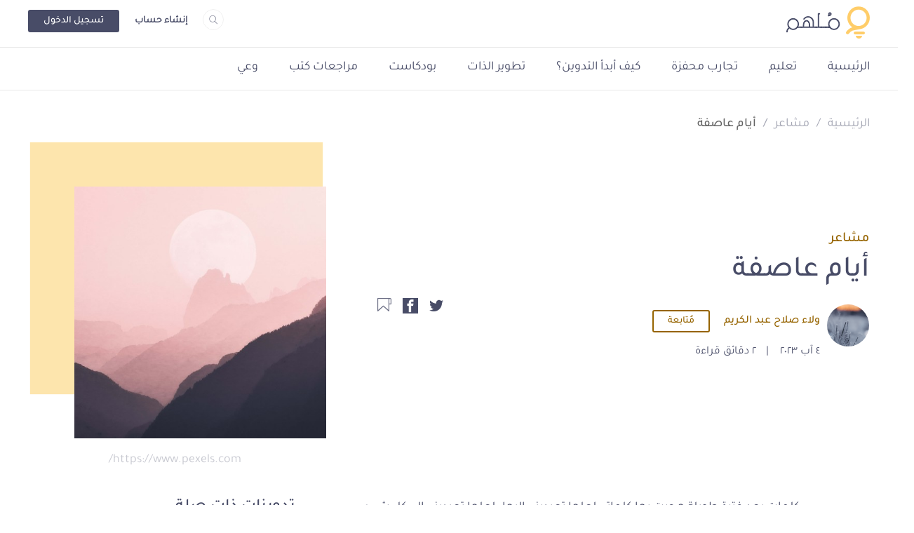

--- FILE ---
content_type: text/html; charset=UTF-8
request_url: https://molhem.com/@walaa_salah/%D8%A3%D9%8A%D8%A7%D9%85-%D8%B9%D8%A7%D8%B5%D9%81%D8%A9-17059
body_size: 58536
content:
<!doctype html>
<html lang="ar" dir="rtl">



 
    <head>
        <!-- Google tag (gtag.js) -->
<script async src="https://www.googletagmanager.com/gtag/js?id=G-7FP83CWGHS"></script>
<script>
    window.dataLayer = window.dataLayer || [];
    function gtag(){
        dataLayer.push(arguments);
    }
    gtag('js', new Date());
    gtag('config', 'G-7FP83CWGHS');
</script>

    <!-- Meta Tags -->
    <meta charset="utf-8">
<meta name="viewport" content="width=device-width, initial-scale=1, shrink-to-fit=no">
<meta name="application-name" content="مُلهِم" />
<link rel="shortcut icon" href="https://molhem.com/assets/main/imgs/favicon.ico">
<link rel="canonical" href="https://molhem.com/@walaa_salah/%D8%A3%D9%8A%D8%A7%D9%85-%D8%B9%D8%A7%D8%B5%D9%81%D8%A9-17059" />
<link rel="apple-touch-icon" sizes="76x76" href="https://cdn.molhem.com/public/apple-touch-icon-76x76.png">
<link rel="apple-touch-icon" sizes="120x120" href="https://cdn.molhem.com/public/apple-touch-icon-120x120.png">
<link rel="apple-touch-icon" sizes="152x152" href="https://cdn.molhem.com/public/apple-touch-icon-152x152.png">
<link rel="apple-touch-icon" sizes="180x180" href="https://cdn.molhem.com/public/apple-touch-icon-180x180.png">
<link href="https://cdn.molhem.com/public/icon-hires.png" rel="icon" sizes="192x192" />
<link href="https://cdn.molhem.com/public/icon-normal.png" rel="icon" sizes="128x128" />
<meta name="msapplication-TileColor" content="#ffffff" />
<meta name="msapplication-square70x70logo" content="https://cdn.molhem.com/public/square70x70.png" />
<meta name="msapplication-square150x150logo" content="https://cdn.molhem.com/public/square150x150.png" />
<meta name="msapplication-square310x310logo" content="https://cdn.molhem.com/public/square310x310.png" />

<title>    أيام عاصفة - مُلهِم
</title>
<meta name="keywords" content="أيام,عاصفة,خواطر,مشاعر,غربة,ألم,أيام-عاصفة">
<meta name="description"
    content="كلمات بعد فترة طويلة هجرت بها كلماتي لعلها تعيديني إليها..لعلها تعيديني إلى كل شيء.">
    <!-- /Meta Tags -->

    <!-- Facebook Card -->
    <meta property="og:site_name" content="مُلهِم">
            <meta property="og:type" content="article">
        <meta property="og:title" content="أيام عاصفة - مُلهِم">
        <meta property="og:url" content="https://molhem.com/@walaa_salah/%D8%A3%D9%8A%D8%A7%D9%85-%D8%B9%D8%A7%D8%B5%D9%81%D8%A9-17059">
        <meta property="og:image" content="https://cdn.molhem.com/public/articles/17059/main/1691157566135198017-17059.jpg">
        <meta property="og:description" content="ظللت أبني حياتي وأتعرف على ذاتي وأمضي في طرق كثيرة صعبة تخبرني بشء عنها، وفي النهاية وبعد كل ذلك وبا...">
        <!-- /Facebook Card -->

    <!-- Twitter Card -->
    <meta name="twitter:card" content="summary_large_image">
<meta name="twitter:site" content="@molhem">
            <meta name="twitter:title" content="أيام عاصفة - مُلهِم">
        <meta name="twitter:image" content="https://cdn.molhem.com/public/articles/17059/main/1691157566135198017-17059.jpg">
        <meta name="twitter:description" content="ظللت أبني حياتي وأتعرف على ذاتي وأمضي في طرق كثيرة صعبة تخبرني بشء عنها، وفي النهاية وبعد كل ذلك وبا...">
        <!-- /Twitter Card -->
     <!-- /min/blog-page.min.css -->
<style>*,
*::before,
*::after {
  box-sizing: border-box;
}

html {
  font-family: sans-serif;
  line-height: 1.15;
  -webkit-text-size-adjust: 100%;
  -webkit-tap-highlight-color: rgba(0, 0, 0, 0);
}

article, aside, figcaption, figure, footer, header, hgroup, main, nav, section {
  display: block;
}

body {
  margin: 0;
  font-family: -apple-system, BlinkMacSystemFont, "Segoe UI", Roboto, "Helvetica Neue", Arial, "Noto Sans", "Liberation Sans", sans-serif, "Apple Color Emoji", "Segoe UI Emoji", "Segoe UI Symbol", "Noto Color Emoji";
  font-size: 1rem;
  font-weight: 400;
  line-height: 1.5;
  color: #212529;
  text-align: left;
  background-color: #fff;
}

[tabindex="-1"]:focus:not(:focus-visible) {
  outline: 0 !important;
}

hr {
  box-sizing: content-box;
  height: 0;
  overflow: visible;
}

h1, h2, h3, h4, h5, h6 {
  margin-top: 0;
  margin-bottom: 0.5rem;
}

p {
  margin-top: 0;
  margin-bottom: 1rem;
}

abbr[title],
abbr[data-original-title] {
  text-decoration: underline;
  text-decoration: underline dotted;
  cursor: help;
  border-bottom: 0;
  text-decoration-skip-ink: none;
}

address {
  margin-bottom: 1rem;
  font-style: normal;
  line-height: inherit;
}

ol,
ul,
dl {
  margin-top: 0;
  margin-bottom: 1rem;
}

ol ol,
ul ul,
ol ul,
ul ol {
  margin-bottom: 0;
}

dt {
  font-weight: 700;
}

dd {
  margin-bottom: .5rem;
  margin-left: 0;
}

blockquote {
  margin: 0 0 1rem;
}

b,
strong {
  font-weight: bolder;
}

small {
  font-size: 80%;
}

sub,
sup {
  position: relative;
  font-size: 75%;
  line-height: 0;
  vertical-align: baseline;
}

sub {
  bottom: -.25em;
}

sup {
  top: -.5em;
}

a {
  color: #007bff;
  text-decoration: none;
  background-color: transparent;
}

a:hover {
  color: #0056b3;
  text-decoration: underline;
}

a:not([href]):not([class]) {
  color: inherit;
  text-decoration: none;
}

a:not([href]):not([class]):hover {
  color: inherit;
  text-decoration: none;
}

pre,
code,
kbd,
samp {
  font-family: SFMono-Regular, Menlo, Monaco, Consolas, "Liberation Mono", "Courier New", monospace;
  font-size: 1em;
}

pre {
  margin-top: 0;
  margin-bottom: 1rem;
  overflow: auto;
  -ms-overflow-style: scrollbar;
}

figure {
  margin: 0 0 1rem;
}

img {
  vertical-align: middle;
  border-style: none;
}

svg {
  overflow: hidden;
  vertical-align: middle;
}

table {
  border-collapse: collapse;
}

caption {
  padding-top: 0.75rem;
  padding-bottom: 0.75rem;
  color: #6c757d;
  text-align: left;
  caption-side: bottom;
}

th {
  text-align: inherit;
  text-align: -webkit-match-parent;
}

label {
  display: inline-block;
  margin-bottom: 0.5rem;
}

button {
  border-radius: 0;
}

button:focus:not(:focus-visible) {
  outline: 0;
}

input,
button,
select,
optgroup,
textarea {
  margin: 0;
  font-family: inherit;
  font-size: inherit;
  line-height: inherit;
}

button,
input {
  overflow: visible;
}

button,
select {
  text-transform: none;
}

[role="button"] {
  cursor: pointer;
}

select {
  word-wrap: normal;
}

button,
[type="button"],
[type="reset"],
[type="submit"] {
  -webkit-appearance: button;
}

button:not(:disabled),
[type="button"]:not(:disabled),
[type="reset"]:not(:disabled),
[type="submit"]:not(:disabled) {
  cursor: pointer;
}

button::-moz-focus-inner,
[type="button"]::-moz-focus-inner,
[type="reset"]::-moz-focus-inner,
[type="submit"]::-moz-focus-inner {
  padding: 0;
  border-style: none;
}

input[type="radio"],
input[type="checkbox"] {
  box-sizing: border-box;
  padding: 0;
}

textarea {
  overflow: auto;
  resize: vertical;
}

fieldset {
  min-width: 0;
  padding: 0;
  margin: 0;
  border: 0;
}

legend {
  display: block;
  width: 100%;
  max-width: 100%;
  padding: 0;
  margin-bottom: .5rem;
  font-size: 1.5rem;
  line-height: inherit;
  color: inherit;
  white-space: normal;
}

progress {
  vertical-align: baseline;
}

[type="number"]::-webkit-inner-spin-button,
[type="number"]::-webkit-outer-spin-button {
  height: auto;
}

[type="search"] {
  outline-offset: -2px;
  -webkit-appearance: none;
}

[type="search"]::-webkit-search-decoration {
  -webkit-appearance: none;
}

::-webkit-file-upload-button {
  font: inherit;
  -webkit-appearance: button;
}

output {
  display: inline-block;
}

summary {
  display: list-item;
  cursor: pointer;
}

template {
  display: none;
}

[hidden] {
  display: none !important;
}

/* For Normalize */
h1, h2, h3, h4, h5, h6,
.h1, .h2, .h3, .h4, .h5, .h6 {
  margin-bottom: 0.5rem;
  font-weight: 500;
  line-height: 1.2;
}

h1, .h1 {
  font-size: 2.5rem;
}

h2, .h2 {
  font-size: 2rem;
}

h3, .h3 {
  font-size: 1.75rem;
}

h4, .h4 {
  font-size: 1.5rem;
}

h5, .h5 {
  font-size: 1.25rem;
}

h6, .h6 {
  font-size: 1rem;
}

.lead {
  font-size: 1.25rem;
  font-weight: 300;
}

.display-1 {
  font-size: 6rem;
  font-weight: 300;
  line-height: 1.2;
}

.display-2 {
  font-size: 5.5rem;
  font-weight: 300;
  line-height: 1.2;
}

.display-3 {
  font-size: 4.5rem;
  font-weight: 300;
  line-height: 1.2;
}

.display-4 {
  font-size: 3.5rem;
  font-weight: 300;
  line-height: 1.2;
}

hr {
  margin-top: 1rem;
  margin-bottom: 1rem;
  border: 0;
  border-top: 1px solid rgba(0, 0, 0, 0.1);
}

small,
.small {
  font-size: 80%;
  font-weight: 400;
}

mark,
.mark {
  padding: 0.2em;
  background-color: #fcf8e3;
}

.list-unstyled {
  padding-left: 0;
  list-style: none;
}

.list-inline {
  padding-left: 0;
  list-style: none;
}

.list-inline-item {
  display: inline-block;
}

.list-inline-item:not(:last-child) {
  margin-right: 0.5rem;
}

.initialism {
  font-size: 90%;
  text-transform: uppercase;
}

.blockquote {
  margin-bottom: 1rem;
  font-size: 1.25rem;
}

.blockquote-footer {
  display: block;
  font-size: 80%;
  color: #6c757d;
}

.blockquote-footer::before {
  content: "\2014\00A0";
}

.alert {
  position: relative;
  padding: 0.75rem 1.25rem;
  margin-bottom: 1rem;
  border: 1px solid transparent;
  border-radius: 0.25rem;
}

.alert-heading {
  color: inherit;
}

.alert-link {
  font-weight: 700;
}

.alert-dismissible {
  padding-right: 4rem;
}

.alert-dismissible .close {
  position: absolute;
  top: 0;
  right: 0;
  z-index: 2;
  padding: 0.75rem 1.25rem;
  color: inherit;
}

.alert-primary {
  color: #004085;
  background-color: #cce5ff;
  border-color: #b8daff;
}

.alert-primary hr {
  border-top-color: #9fcdff;
}

.alert-primary .alert-link {
  color: #002752;
}

.alert-secondary {
  color: #383d41;
  background-color: #e2e3e5;
  border-color: #d6d8db;
}

.alert-secondary hr {
  border-top-color: #c8cbcf;
}

.alert-secondary .alert-link {
  color: #202326;
}

.alert-success {
  color: #155724;
  background-color: #d4edda;
  border-color: #c3e6cb;
}

.alert-success hr {
  border-top-color: #b1dfbb;
}

.alert-success .alert-link {
  color: #0b2e13;
}

.alert-info {
  color: #0c5460;
  background-color: #d1ecf1;
  border-color: #bee5eb;
}

.alert-info hr {
  border-top-color: #abdde5;
}

.alert-info .alert-link {
  color: #062c33;
}

.alert-warning {
  color: #856404;
  background-color: #fff3cd;
  border-color: #ffeeba;
}

.alert-warning hr {
  border-top-color: #ffe8a1;
}

.alert-warning .alert-link {
  color: #533f03;
}

.alert-danger {
  color: #721c24;
  background-color: #f8d7da;
  border-color: #f5c6cb;
}

.alert-danger hr {
  border-top-color: #f1b0b7;
}

.alert-danger .alert-link {
  color: #491217;
}

.alert-light {
  color: #818182;
  background-color: #fefefe;
  border-color: #fdfdfe;
}

.alert-light hr {
  border-top-color: #ececf6;
}

.alert-light .alert-link {
  color: #686868;
}

.alert-dark {
  color: #1b1e21;
  background-color: #d6d8d9;
  border-color: #c6c8ca;
}

.alert-dark hr {
  border-top-color: #b9bbbe;
}

.alert-dark .alert-link {
  color: #040505;
}

/* For Alerts */
.img-fluid {
  max-width: 100%;
  height: auto;
}

.img-thumbnail {
  padding: 0.25rem;
  background-color: #fff;
  border: 1px solid #dee2e6;
  border-radius: 0.25rem;
  max-width: 100%;
  height: auto;
}

.figure {
  display: inline-block;
}

.figure-img {
  margin-bottom: 0.5rem;
  line-height: 1;
}

.figure-caption {
  font-size: 90%;
  color: #6c757d;
}

.container,
.container-fluid,
.container-sm,
.container-md,
.container-lg,
.container-xl {
  width: 100%;
  padding-right: 15px;
  padding-left: 15px;
  margin-right: auto;
  margin-left: auto;
}

@media (min-width: 576px) {
  .container, .container-sm {
    max-width: 540px;
  }
}

@media (min-width: 768px) {
  .container, .container-sm, .container-md {
    max-width: 720px;
  }
}

@media (min-width: 992px) {
  .container, .container-sm, .container-md, .container-lg {
    max-width: 960px;
  }
}

@media (min-width: 1200px) {
  .container, .container-sm, .container-md, .container-lg, .container-xl {
    max-width: 1140px;
  }
}

.row {
  display: flex;
  flex-wrap: wrap;
  margin-right: -15px;
  margin-left: -15px;
}

.no-gutters {
  margin-right: 0;
  margin-left: 0;
}

.no-gutters > .col,
.no-gutters > [class*="col-"] {
  padding-right: 0;
  padding-left: 0;
}

.col-1, .col-2, .col-3, .col-4, .col-5, .col-6, .col-7, .col-8, .col-9, .col-10, .col-11, .col-12, .col,
.col-auto, .col-sm-1, .col-sm-2, .col-sm-3, .col-sm-4, .col-sm-5, .col-sm-6, .col-sm-7, .col-sm-8, .col-sm-9, .col-sm-10, .col-sm-11, .col-sm-12, .col-sm,
.col-sm-auto, .col-md-1, .col-md-2, .col-md-3, .col-md-4, .col-md-5, .col-md-6, .col-md-7, .col-md-8, .col-md-9, .col-md-10, .col-md-11, .col-md-12, .col-md,
.col-md-auto, .col-lg-1, .col-lg-2, .col-lg-3, .col-lg-4, .col-lg-5, .col-lg-6, .col-lg-7, .col-lg-8, .col-lg-9, .col-lg-10, .col-lg-11, .col-lg-12, .col-lg,
.col-lg-auto, .col-xl-1, .col-xl-2, .col-xl-3, .col-xl-4, .col-xl-5, .col-xl-6, .col-xl-7, .col-xl-8, .col-xl-9, .col-xl-10, .col-xl-11, .col-xl-12, .col-xl,
.col-xl-auto {
  position: relative;
  width: 100%;
  padding-right: 15px;
  padding-left: 15px;
}

.col {
  flex-basis: 0;
  flex-grow: 1;
  max-width: 100%;
}

.row-cols-1 > * {
  flex: 0 0 100%;
  max-width: 100%;
}

.row-cols-2 > * {
  flex: 0 0 50%;
  max-width: 50%;
}

.row-cols-3 > * {
  flex: 0 0 33.33333333%;
  max-width: 33.33333333%;
}

.row-cols-4 > * {
  flex: 0 0 25%;
  max-width: 25%;
}

.row-cols-5 > * {
  flex: 0 0 20%;
  max-width: 20%;
}

.row-cols-6 > * {
  flex: 0 0 16.66666667%;
  max-width: 16.66666667%;
}

.col-auto {
  flex: 0 0 auto;
  width: auto;
  max-width: 100%;
}

.col-1 {
  flex: 0 0 8.33333333%;
  max-width: 8.33333333%;
}

.col-2 {
  flex: 0 0 16.66666667%;
  max-width: 16.66666667%;
}

.col-3 {
  flex: 0 0 25%;
  max-width: 25%;
}

.col-4 {
  flex: 0 0 33.33333333%;
  max-width: 33.33333333%;
}

.col-5 {
  flex: 0 0 41.66666667%;
  max-width: 41.66666667%;
}

.col-6 {
  flex: 0 0 50%;
  max-width: 50%;
}

.col-7 {
  flex: 0 0 58.33333333%;
  max-width: 58.33333333%;
}

.col-8 {
  flex: 0 0 66.66666667%;
  max-width: 66.66666667%;
}

.col-9 {
  flex: 0 0 75%;
  max-width: 75%;
}

.col-10 {
  flex: 0 0 83.33333333%;
  max-width: 83.33333333%;
}

.col-11 {
  flex: 0 0 91.66666667%;
  max-width: 91.66666667%;
}

.col-12 {
  flex: 0 0 100%;
  max-width: 100%;
}

.order-first {
  order: -1;
}

.order-last {
  order: 13;
}

.order-0 {
  order: 0;
}

.order-1 {
  order: 1;
}

.order-2 {
  order: 2;
}

.order-3 {
  order: 3;
}

.order-4 {
  order: 4;
}

.order-5 {
  order: 5;
}

.order-6 {
  order: 6;
}

.order-7 {
  order: 7;
}

.order-8 {
  order: 8;
}

.order-9 {
  order: 9;
}

.order-10 {
  order: 10;
}

.order-11 {
  order: 11;
}

.order-12 {
  order: 12;
}

.offset-1 {
  margin-left: 8.33333333%;
}

.offset-2 {
  margin-left: 16.66666667%;
}

.offset-3 {
  margin-left: 25%;
}

.offset-4 {
  margin-left: 33.33333333%;
}

.offset-5 {
  margin-left: 41.66666667%;
}

.offset-6 {
  margin-left: 50%;
}

.offset-7 {
  margin-left: 58.33333333%;
}

.offset-8 {
  margin-left: 66.66666667%;
}

.offset-9 {
  margin-left: 75%;
}

.offset-10 {
  margin-left: 83.33333333%;
}

.offset-11 {
  margin-left: 91.66666667%;
}

@media (min-width: 576px) {
  .col-sm {
    flex-basis: 0;
    flex-grow: 1;
    max-width: 100%;
  }
  .row-cols-sm-1 > * {
    flex: 0 0 100%;
    max-width: 100%;
  }
  .row-cols-sm-2 > * {
    flex: 0 0 50%;
    max-width: 50%;
  }
  .row-cols-sm-3 > * {
    flex: 0 0 33.33333333%;
    max-width: 33.33333333%;
  }
  .row-cols-sm-4 > * {
    flex: 0 0 25%;
    max-width: 25%;
  }
  .row-cols-sm-5 > * {
    flex: 0 0 20%;
    max-width: 20%;
  }
  .row-cols-sm-6 > * {
    flex: 0 0 16.66666667%;
    max-width: 16.66666667%;
  }
  .col-sm-auto {
    flex: 0 0 auto;
    width: auto;
    max-width: 100%;
  }
  .col-sm-1 {
    flex: 0 0 8.33333333%;
    max-width: 8.33333333%;
  }
  .col-sm-2 {
    flex: 0 0 16.66666667%;
    max-width: 16.66666667%;
  }
  .col-sm-3 {
    flex: 0 0 25%;
    max-width: 25%;
  }
  .col-sm-4 {
    flex: 0 0 33.33333333%;
    max-width: 33.33333333%;
  }
  .col-sm-5 {
    flex: 0 0 41.66666667%;
    max-width: 41.66666667%;
  }
  .col-sm-6 {
    flex: 0 0 50%;
    max-width: 50%;
  }
  .col-sm-7 {
    flex: 0 0 58.33333333%;
    max-width: 58.33333333%;
  }
  .col-sm-8 {
    flex: 0 0 66.66666667%;
    max-width: 66.66666667%;
  }
  .col-sm-9 {
    flex: 0 0 75%;
    max-width: 75%;
  }
  .col-sm-10 {
    flex: 0 0 83.33333333%;
    max-width: 83.33333333%;
  }
  .col-sm-11 {
    flex: 0 0 91.66666667%;
    max-width: 91.66666667%;
  }
  .col-sm-12 {
    flex: 0 0 100%;
    max-width: 100%;
  }
  .order-sm-first {
    order: -1;
  }
  .order-sm-last {
    order: 13;
  }
  .order-sm-0 {
    order: 0;
  }
  .order-sm-1 {
    order: 1;
  }
  .order-sm-2 {
    order: 2;
  }
  .order-sm-3 {
    order: 3;
  }
  .order-sm-4 {
    order: 4;
  }
  .order-sm-5 {
    order: 5;
  }
  .order-sm-6 {
    order: 6;
  }
  .order-sm-7 {
    order: 7;
  }
  .order-sm-8 {
    order: 8;
  }
  .order-sm-9 {
    order: 9;
  }
  .order-sm-10 {
    order: 10;
  }
  .order-sm-11 {
    order: 11;
  }
  .order-sm-12 {
    order: 12;
  }
  .offset-sm-0 {
    margin-left: 0;
  }
  .offset-sm-1 {
    margin-left: 8.33333333%;
  }
  .offset-sm-2 {
    margin-left: 16.66666667%;
  }
  .offset-sm-3 {
    margin-left: 25%;
  }
  .offset-sm-4 {
    margin-left: 33.33333333%;
  }
  .offset-sm-5 {
    margin-left: 41.66666667%;
  }
  .offset-sm-6 {
    margin-left: 50%;
  }
  .offset-sm-7 {
    margin-left: 58.33333333%;
  }
  .offset-sm-8 {
    margin-left: 66.66666667%;
  }
  .offset-sm-9 {
    margin-left: 75%;
  }
  .offset-sm-10 {
    margin-left: 83.33333333%;
  }
  .offset-sm-11 {
    margin-left: 91.66666667%;
  }
}

@media (min-width: 768px) {
  .col-md {
    flex-basis: 0;
    flex-grow: 1;
    max-width: 100%;
  }
  .row-cols-md-1 > * {
    flex: 0 0 100%;
    max-width: 100%;
  }
  .row-cols-md-2 > * {
    flex: 0 0 50%;
    max-width: 50%;
  }
  .row-cols-md-3 > * {
    flex: 0 0 33.33333333%;
    max-width: 33.33333333%;
  }
  .row-cols-md-4 > * {
    flex: 0 0 25%;
    max-width: 25%;
  }
  .row-cols-md-5 > * {
    flex: 0 0 20%;
    max-width: 20%;
  }
  .row-cols-md-6 > * {
    flex: 0 0 16.66666667%;
    max-width: 16.66666667%;
  }
  .col-md-auto {
    flex: 0 0 auto;
    width: auto;
    max-width: 100%;
  }
  .col-md-1 {
    flex: 0 0 8.33333333%;
    max-width: 8.33333333%;
  }
  .col-md-2 {
    flex: 0 0 16.66666667%;
    max-width: 16.66666667%;
  }
  .col-md-3 {
    flex: 0 0 25%;
    max-width: 25%;
  }
  .col-md-4 {
    flex: 0 0 33.33333333%;
    max-width: 33.33333333%;
  }
  .col-md-5 {
    flex: 0 0 41.66666667%;
    max-width: 41.66666667%;
  }
  .col-md-6 {
    flex: 0 0 50%;
    max-width: 50%;
  }
  .col-md-7 {
    flex: 0 0 58.33333333%;
    max-width: 58.33333333%;
  }
  .col-md-8 {
    flex: 0 0 66.66666667%;
    max-width: 66.66666667%;
  }
  .col-md-9 {
    flex: 0 0 75%;
    max-width: 75%;
  }
  .col-md-10 {
    flex: 0 0 83.33333333%;
    max-width: 83.33333333%;
  }
  .col-md-11 {
    flex: 0 0 91.66666667%;
    max-width: 91.66666667%;
  }
  .col-md-12 {
    flex: 0 0 100%;
    max-width: 100%;
  }
  .order-md-first {
    order: -1;
  }
  .order-md-last {
    order: 13;
  }
  .order-md-0 {
    order: 0;
  }
  .order-md-1 {
    order: 1;
  }
  .order-md-2 {
    order: 2;
  }
  .order-md-3 {
    order: 3;
  }
  .order-md-4 {
    order: 4;
  }
  .order-md-5 {
    order: 5;
  }
  .order-md-6 {
    order: 6;
  }
  .order-md-7 {
    order: 7;
  }
  .order-md-8 {
    order: 8;
  }
  .order-md-9 {
    order: 9;
  }
  .order-md-10 {
    order: 10;
  }
  .order-md-11 {
    order: 11;
  }
  .order-md-12 {
    order: 12;
  }
  .offset-md-0 {
    margin-left: 0;
  }
  .offset-md-1 {
    margin-left: 8.33333333%;
  }
  .offset-md-2 {
    margin-left: 16.66666667%;
  }
  .offset-md-3 {
    margin-left: 25%;
  }
  .offset-md-4 {
    margin-left: 33.33333333%;
  }
  .offset-md-5 {
    margin-left: 41.66666667%;
  }
  .offset-md-6 {
    margin-left: 50%;
  }
  .offset-md-7 {
    margin-left: 58.33333333%;
  }
  .offset-md-8 {
    margin-left: 66.66666667%;
  }
  .offset-md-9 {
    margin-left: 75%;
  }
  .offset-md-10 {
    margin-left: 83.33333333%;
  }
  .offset-md-11 {
    margin-left: 91.66666667%;
  }
}

@media (min-width: 992px) {
  .col-lg {
    flex-basis: 0;
    flex-grow: 1;
    max-width: 100%;
  }
  .row-cols-lg-1 > * {
    flex: 0 0 100%;
    max-width: 100%;
  }
  .row-cols-lg-2 > * {
    flex: 0 0 50%;
    max-width: 50%;
  }
  .row-cols-lg-3 > * {
    flex: 0 0 33.33333333%;
    max-width: 33.33333333%;
  }
  .row-cols-lg-4 > * {
    flex: 0 0 25%;
    max-width: 25%;
  }
  .row-cols-lg-5 > * {
    flex: 0 0 20%;
    max-width: 20%;
  }
  .row-cols-lg-6 > * {
    flex: 0 0 16.66666667%;
    max-width: 16.66666667%;
  }
  .col-lg-auto {
    flex: 0 0 auto;
    width: auto;
    max-width: 100%;
  }
  .col-lg-1 {
    flex: 0 0 8.33333333%;
    max-width: 8.33333333%;
  }
  .col-lg-2 {
    flex: 0 0 16.66666667%;
    max-width: 16.66666667%;
  }
  .col-lg-3 {
    flex: 0 0 25%;
    max-width: 25%;
  }
  .col-lg-4 {
    flex: 0 0 33.33333333%;
    max-width: 33.33333333%;
  }
  .col-lg-5 {
    flex: 0 0 41.66666667%;
    max-width: 41.66666667%;
  }
  .col-lg-6 {
    flex: 0 0 50%;
    max-width: 50%;
  }
  .col-lg-7 {
    flex: 0 0 58.33333333%;
    max-width: 58.33333333%;
  }
  .col-lg-8 {
    flex: 0 0 66.66666667%;
    max-width: 66.66666667%;
  }
  .col-lg-9 {
    flex: 0 0 75%;
    max-width: 75%;
  }
  .col-lg-10 {
    flex: 0 0 83.33333333%;
    max-width: 83.33333333%;
  }
  .col-lg-11 {
    flex: 0 0 91.66666667%;
    max-width: 91.66666667%;
  }
  .col-lg-12 {
    flex: 0 0 100%;
    max-width: 100%;
  }
  .order-lg-first {
    order: -1;
  }
  .order-lg-last {
    order: 13;
  }
  .order-lg-0 {
    order: 0;
  }
  .order-lg-1 {
    order: 1;
  }
  .order-lg-2 {
    order: 2;
  }
  .order-lg-3 {
    order: 3;
  }
  .order-lg-4 {
    order: 4;
  }
  .order-lg-5 {
    order: 5;
  }
  .order-lg-6 {
    order: 6;
  }
  .order-lg-7 {
    order: 7;
  }
  .order-lg-8 {
    order: 8;
  }
  .order-lg-9 {
    order: 9;
  }
  .order-lg-10 {
    order: 10;
  }
  .order-lg-11 {
    order: 11;
  }
  .order-lg-12 {
    order: 12;
  }
  .offset-lg-0 {
    margin-left: 0;
  }
  .offset-lg-1 {
    margin-left: 8.33333333%;
  }
  .offset-lg-2 {
    margin-left: 16.66666667%;
  }
  .offset-lg-3 {
    margin-left: 25%;
  }
  .offset-lg-4 {
    margin-left: 33.33333333%;
  }
  .offset-lg-5 {
    margin-left: 41.66666667%;
  }
  .offset-lg-6 {
    margin-left: 50%;
  }
  .offset-lg-7 {
    margin-left: 58.33333333%;
  }
  .offset-lg-8 {
    margin-left: 66.66666667%;
  }
  .offset-lg-9 {
    margin-left: 75%;
  }
  .offset-lg-10 {
    margin-left: 83.33333333%;
  }
  .offset-lg-11 {
    margin-left: 91.66666667%;
  }
}

@media (min-width: 1200px) {
  .col-xl {
    flex-basis: 0;
    flex-grow: 1;
    max-width: 100%;
  }
  .row-cols-xl-1 > * {
    flex: 0 0 100%;
    max-width: 100%;
  }
  .row-cols-xl-2 > * {
    flex: 0 0 50%;
    max-width: 50%;
  }
  .row-cols-xl-3 > * {
    flex: 0 0 33.33333333%;
    max-width: 33.33333333%;
  }
  .row-cols-xl-4 > * {
    flex: 0 0 25%;
    max-width: 25%;
  }
  .row-cols-xl-5 > * {
    flex: 0 0 20%;
    max-width: 20%;
  }
  .row-cols-xl-6 > * {
    flex: 0 0 16.66666667%;
    max-width: 16.66666667%;
  }
  .col-xl-auto {
    flex: 0 0 auto;
    width: auto;
    max-width: 100%;
  }
  .col-xl-1 {
    flex: 0 0 8.33333333%;
    max-width: 8.33333333%;
  }
  .col-xl-2 {
    flex: 0 0 16.66666667%;
    max-width: 16.66666667%;
  }
  .col-xl-3 {
    flex: 0 0 25%;
    max-width: 25%;
  }
  .col-xl-4 {
    flex: 0 0 33.33333333%;
    max-width: 33.33333333%;
  }
  .col-xl-5 {
    flex: 0 0 41.66666667%;
    max-width: 41.66666667%;
  }
  .col-xl-6 {
    flex: 0 0 50%;
    max-width: 50%;
  }
  .col-xl-7 {
    flex: 0 0 58.33333333%;
    max-width: 58.33333333%;
  }
  .col-xl-8 {
    flex: 0 0 66.66666667%;
    max-width: 66.66666667%;
  }
  .col-xl-9 {
    flex: 0 0 75%;
    max-width: 75%;
  }
  .col-xl-10 {
    flex: 0 0 83.33333333%;
    max-width: 83.33333333%;
  }
  .col-xl-11 {
    flex: 0 0 91.66666667%;
    max-width: 91.66666667%;
  }
  .col-xl-12 {
    flex: 0 0 100%;
    max-width: 100%;
  }
  .order-xl-first {
    order: -1;
  }
  .order-xl-last {
    order: 13;
  }
  .order-xl-0 {
    order: 0;
  }
  .order-xl-1 {
    order: 1;
  }
  .order-xl-2 {
    order: 2;
  }
  .order-xl-3 {
    order: 3;
  }
  .order-xl-4 {
    order: 4;
  }
  .order-xl-5 {
    order: 5;
  }
  .order-xl-6 {
    order: 6;
  }
  .order-xl-7 {
    order: 7;
  }
  .order-xl-8 {
    order: 8;
  }
  .order-xl-9 {
    order: 9;
  }
  .order-xl-10 {
    order: 10;
  }
  .order-xl-11 {
    order: 11;
  }
  .order-xl-12 {
    order: 12;
  }
  .offset-xl-0 {
    margin-left: 0;
  }
  .offset-xl-1 {
    margin-left: 8.33333333%;
  }
  .offset-xl-2 {
    margin-left: 16.66666667%;
  }
  .offset-xl-3 {
    margin-left: 25%;
  }
  .offset-xl-4 {
    margin-left: 33.33333333%;
  }
  .offset-xl-5 {
    margin-left: 41.66666667%;
  }
  .offset-xl-6 {
    margin-left: 50%;
  }
  .offset-xl-7 {
    margin-left: 58.33333333%;
  }
  .offset-xl-8 {
    margin-left: 66.66666667%;
  }
  .offset-xl-9 {
    margin-left: 75%;
  }
  .offset-xl-10 {
    margin-left: 83.33333333%;
  }
  .offset-xl-11 {
    margin-left: 91.66666667%;
  }
}

.align-baseline {
  vertical-align: baseline !important;
}

.align-top {
  vertical-align: top !important;
}

.align-middle {
  vertical-align: middle !important;
}

.align-bottom {
  vertical-align: bottom !important;
}

.align-text-bottom {
  vertical-align: text-bottom !important;
}

.align-text-top {
  vertical-align: text-top !important;
}

.bg-primary {
  background-color: #007bff !important;
}

a.bg-primary:hover, a.bg-primary:focus,
button.bg-primary:hover,
button.bg-primary:focus {
  background-color: #0062cc !important;
}

.bg-secondary {
  background-color: #6c757d !important;
}

a.bg-secondary:hover, a.bg-secondary:focus,
button.bg-secondary:hover,
button.bg-secondary:focus {
  background-color: #545b62 !important;
}

.bg-success {
  background-color: #28a745 !important;
}

a.bg-success:hover, a.bg-success:focus,
button.bg-success:hover,
button.bg-success:focus {
  background-color: #1e7e34 !important;
}

.bg-info {
  background-color: #17a2b8 !important;
}

a.bg-info:hover, a.bg-info:focus,
button.bg-info:hover,
button.bg-info:focus {
  background-color: #117a8b !important;
}

.bg-warning {
  background-color: #ffc107 !important;
}

a.bg-warning:hover, a.bg-warning:focus,
button.bg-warning:hover,
button.bg-warning:focus {
  background-color: #d39e00 !important;
}

.bg-danger {
  background-color: #dc3545 !important;
}

a.bg-danger:hover, a.bg-danger:focus,
button.bg-danger:hover,
button.bg-danger:focus {
  background-color: #bd2130 !important;
}

.bg-light {
  background-color: #f8f9fa !important;
}

a.bg-light:hover, a.bg-light:focus,
button.bg-light:hover,
button.bg-light:focus {
  background-color: #dae0e5 !important;
}

.bg-dark {
  background-color: #343a40 !important;
}

a.bg-dark:hover, a.bg-dark:focus,
button.bg-dark:hover,
button.bg-dark:focus {
  background-color: #1d2124 !important;
}

.bg-white {
  background-color: #fff !important;
}

.bg-transparent {
  background-color: transparent !important;
}

.border {
  border: 1px solid #dee2e6 !important;
}

.border-top {
  border-top: 1px solid #dee2e6 !important;
}

.border-right {
  border-right: 1px solid #dee2e6 !important;
}

.border-bottom {
  border-bottom: 1px solid #dee2e6 !important;
}

.border-left {
  border-left: 1px solid #dee2e6 !important;
}

.border-0 {
  border: 0 !important;
}

.border-top-0 {
  border-top: 0 !important;
}

.border-right-0 {
  border-right: 0 !important;
}

.border-bottom-0 {
  border-bottom: 0 !important;
}

.border-left-0 {
  border-left: 0 !important;
}

.border-primary {
  border-color: #007bff !important;
}

.border-secondary {
  border-color: #6c757d !important;
}

.border-success {
  border-color: #28a745 !important;
}

.border-info {
  border-color: #17a2b8 !important;
}

.border-warning {
  border-color: #ffc107 !important;
}

.border-danger {
  border-color: #dc3545 !important;
}

.border-light {
  border-color: #f8f9fa !important;
}

.border-dark {
  border-color: #343a40 !important;
}

.border-white {
  border-color: #fff !important;
}

.rounded-sm {
  border-radius: 0.2rem !important;
}

.rounded {
  border-radius: 0.25rem !important;
}

.rounded-top {
  border-top-left-radius: 0.25rem !important;
  border-top-right-radius: 0.25rem !important;
}

.rounded-right {
  border-top-right-radius: 0.25rem !important;
  border-bottom-right-radius: 0.25rem !important;
}

.rounded-bottom {
  border-bottom-right-radius: 0.25rem !important;
  border-bottom-left-radius: 0.25rem !important;
}

.rounded-left {
  border-top-left-radius: 0.25rem !important;
  border-bottom-left-radius: 0.25rem !important;
}

.rounded-lg {
  border-radius: 0.3rem !important;
}

.rounded-circle {
  border-radius: 50% !important;
}

.rounded-pill {
  border-radius: 50rem !important;
}

.rounded-0 {
  border-radius: 0 !important;
}

.clearfix::after {
  display: block;
  clear: both;
  content: "";
}

.d-none {
  display: none !important;
}

.d-inline {
  display: inline !important;
}

.d-inline-block {
  display: inline-block !important;
}

.d-block {
  display: block !important;
}

.d-table {
  display: table !important;
}

.d-table-row {
  display: table-row !important;
}

.d-table-cell {
  display: table-cell !important;
}

.d-flex {
  display: flex !important;
}

.d-inline-flex {
  display: inline-flex !important;
}

@media (min-width: 576px) {
  .d-sm-none {
    display: none !important;
  }
  .d-sm-inline {
    display: inline !important;
  }
  .d-sm-inline-block {
    display: inline-block !important;
  }
  .d-sm-block {
    display: block !important;
  }
  .d-sm-table {
    display: table !important;
  }
  .d-sm-table-row {
    display: table-row !important;
  }
  .d-sm-table-cell {
    display: table-cell !important;
  }
  .d-sm-flex {
    display: flex !important;
  }
  .d-sm-inline-flex {
    display: inline-flex !important;
  }
}

@media (min-width: 768px) {
  .d-md-none {
    display: none !important;
  }
  .d-md-inline {
    display: inline !important;
  }
  .d-md-inline-block {
    display: inline-block !important;
  }
  .d-md-block {
    display: block !important;
  }
  .d-md-table {
    display: table !important;
  }
  .d-md-table-row {
    display: table-row !important;
  }
  .d-md-table-cell {
    display: table-cell !important;
  }
  .d-md-flex {
    display: flex !important;
  }
  .d-md-inline-flex {
    display: inline-flex !important;
  }
}

@media (min-width: 992px) {
  .d-lg-none {
    display: none !important;
  }
  .d-lg-inline {
    display: inline !important;
  }
  .d-lg-inline-block {
    display: inline-block !important;
  }
  .d-lg-block {
    display: block !important;
  }
  .d-lg-table {
    display: table !important;
  }
  .d-lg-table-row {
    display: table-row !important;
  }
  .d-lg-table-cell {
    display: table-cell !important;
  }
  .d-lg-flex {
    display: flex !important;
  }
  .d-lg-inline-flex {
    display: inline-flex !important;
  }
}

@media (min-width: 1200px) {
  .d-xl-none {
    display: none !important;
  }
  .d-xl-inline {
    display: inline !important;
  }
  .d-xl-inline-block {
    display: inline-block !important;
  }
  .d-xl-block {
    display: block !important;
  }
  .d-xl-table {
    display: table !important;
  }
  .d-xl-table-row {
    display: table-row !important;
  }
  .d-xl-table-cell {
    display: table-cell !important;
  }
  .d-xl-flex {
    display: flex !important;
  }
  .d-xl-inline-flex {
    display: inline-flex !important;
  }
}

@media print {
  .d-print-none {
    display: none !important;
  }
  .d-print-inline {
    display: inline !important;
  }
  .d-print-inline-block {
    display: inline-block !important;
  }
  .d-print-block {
    display: block !important;
  }
  .d-print-table {
    display: table !important;
  }
  .d-print-table-row {
    display: table-row !important;
  }
  .d-print-table-cell {
    display: table-cell !important;
  }
  .d-print-flex {
    display: flex !important;
  }
  .d-print-inline-flex {
    display: inline-flex !important;
  }
}

.embed-responsive {
  position: relative;
  display: block;
  width: 100%;
  padding: 0;
  overflow: hidden;
}

.embed-responsive::before {
  display: block;
  content: "";
}

.embed-responsive .embed-responsive-item,
.embed-responsive iframe,
.embed-responsive embed,
.embed-responsive object,
.embed-responsive video {
  position: absolute;
  top: 0;
  bottom: 0;
  left: 0;
  width: 100%;
  height: 100%;
  border: 0;
}

.embed-responsive-21by9::before {
  padding-top: 42.85714286%;
}

.embed-responsive-16by9::before {
  padding-top: 56.25%;
}

.embed-responsive-4by3::before {
  padding-top: 75%;
}

.embed-responsive-1by1::before {
  padding-top: 100%;
}

.flex-row {
  flex-direction: row !important;
}

.flex-column {
  flex-direction: column !important;
}

.flex-row-reverse {
  flex-direction: row-reverse !important;
}

.flex-column-reverse {
  flex-direction: column-reverse !important;
}

.flex-wrap {
  flex-wrap: wrap !important;
}

.flex-nowrap {
  flex-wrap: nowrap !important;
}

.flex-wrap-reverse {
  flex-wrap: wrap-reverse !important;
}

.flex-fill {
  flex: 1 1 auto !important;
}

.flex-grow-0 {
  flex-grow: 0 !important;
}

.flex-grow-1 {
  flex-grow: 1 !important;
}

.flex-shrink-0 {
  flex-shrink: 0 !important;
}

.flex-shrink-1 {
  flex-shrink: 1 !important;
}

.justify-content-start {
  justify-content: flex-start !important;
}

.justify-content-end {
  justify-content: flex-end !important;
}

.justify-content-center {
  justify-content: center !important;
}

.justify-content-between {
  justify-content: space-between !important;
}

.justify-content-around {
  justify-content: space-around !important;
}

.align-items-start {
  align-items: flex-start !important;
}

.align-items-end {
  align-items: flex-end !important;
}

.align-items-center {
  align-items: center !important;
}

.align-items-baseline {
  align-items: baseline !important;
}

.align-items-stretch {
  align-items: stretch !important;
}

.align-content-start {
  align-content: flex-start !important;
}

.align-content-end {
  align-content: flex-end !important;
}

.align-content-center {
  align-content: center !important;
}

.align-content-between {
  align-content: space-between !important;
}

.align-content-around {
  align-content: space-around !important;
}

.align-content-stretch {
  align-content: stretch !important;
}

.align-self-auto {
  align-self: auto !important;
}

.align-self-start {
  align-self: flex-start !important;
}

.align-self-end {
  align-self: flex-end !important;
}

.align-self-center {
  align-self: center !important;
}

.align-self-baseline {
  align-self: baseline !important;
}

.align-self-stretch {
  align-self: stretch !important;
}

@media (min-width: 576px) {
  .flex-sm-row {
    flex-direction: row !important;
  }
  .flex-sm-column {
    flex-direction: column !important;
  }
  .flex-sm-row-reverse {
    flex-direction: row-reverse !important;
  }
  .flex-sm-column-reverse {
    flex-direction: column-reverse !important;
  }
  .flex-sm-wrap {
    flex-wrap: wrap !important;
  }
  .flex-sm-nowrap {
    flex-wrap: nowrap !important;
  }
  .flex-sm-wrap-reverse {
    flex-wrap: wrap-reverse !important;
  }
  .flex-sm-fill {
    flex: 1 1 auto !important;
  }
  .flex-sm-grow-0 {
    flex-grow: 0 !important;
  }
  .flex-sm-grow-1 {
    flex-grow: 1 !important;
  }
  .flex-sm-shrink-0 {
    flex-shrink: 0 !important;
  }
  .flex-sm-shrink-1 {
    flex-shrink: 1 !important;
  }
  .justify-content-sm-start {
    justify-content: flex-start !important;
  }
  .justify-content-sm-end {
    justify-content: flex-end !important;
  }
  .justify-content-sm-center {
    justify-content: center !important;
  }
  .justify-content-sm-between {
    justify-content: space-between !important;
  }
  .justify-content-sm-around {
    justify-content: space-around !important;
  }
  .align-items-sm-start {
    align-items: flex-start !important;
  }
  .align-items-sm-end {
    align-items: flex-end !important;
  }
  .align-items-sm-center {
    align-items: center !important;
  }
  .align-items-sm-baseline {
    align-items: baseline !important;
  }
  .align-items-sm-stretch {
    align-items: stretch !important;
  }
  .align-content-sm-start {
    align-content: flex-start !important;
  }
  .align-content-sm-end {
    align-content: flex-end !important;
  }
  .align-content-sm-center {
    align-content: center !important;
  }
  .align-content-sm-between {
    align-content: space-between !important;
  }
  .align-content-sm-around {
    align-content: space-around !important;
  }
  .align-content-sm-stretch {
    align-content: stretch !important;
  }
  .align-self-sm-auto {
    align-self: auto !important;
  }
  .align-self-sm-start {
    align-self: flex-start !important;
  }
  .align-self-sm-end {
    align-self: flex-end !important;
  }
  .align-self-sm-center {
    align-self: center !important;
  }
  .align-self-sm-baseline {
    align-self: baseline !important;
  }
  .align-self-sm-stretch {
    align-self: stretch !important;
  }
}

@media (min-width: 768px) {
  .flex-md-row {
    flex-direction: row !important;
  }
  .flex-md-column {
    flex-direction: column !important;
  }
  .flex-md-row-reverse {
    flex-direction: row-reverse !important;
  }
  .flex-md-column-reverse {
    flex-direction: column-reverse !important;
  }
  .flex-md-wrap {
    flex-wrap: wrap !important;
  }
  .flex-md-nowrap {
    flex-wrap: nowrap !important;
  }
  .flex-md-wrap-reverse {
    flex-wrap: wrap-reverse !important;
  }
  .flex-md-fill {
    flex: 1 1 auto !important;
  }
  .flex-md-grow-0 {
    flex-grow: 0 !important;
  }
  .flex-md-grow-1 {
    flex-grow: 1 !important;
  }
  .flex-md-shrink-0 {
    flex-shrink: 0 !important;
  }
  .flex-md-shrink-1 {
    flex-shrink: 1 !important;
  }
  .justify-content-md-start {
    justify-content: flex-start !important;
  }
  .justify-content-md-end {
    justify-content: flex-end !important;
  }
  .justify-content-md-center {
    justify-content: center !important;
  }
  .justify-content-md-between {
    justify-content: space-between !important;
  }
  .justify-content-md-around {
    justify-content: space-around !important;
  }
  .align-items-md-start {
    align-items: flex-start !important;
  }
  .align-items-md-end {
    align-items: flex-end !important;
  }
  .align-items-md-center {
    align-items: center !important;
  }
  .align-items-md-baseline {
    align-items: baseline !important;
  }
  .align-items-md-stretch {
    align-items: stretch !important;
  }
  .align-content-md-start {
    align-content: flex-start !important;
  }
  .align-content-md-end {
    align-content: flex-end !important;
  }
  .align-content-md-center {
    align-content: center !important;
  }
  .align-content-md-between {
    align-content: space-between !important;
  }
  .align-content-md-around {
    align-content: space-around !important;
  }
  .align-content-md-stretch {
    align-content: stretch !important;
  }
  .align-self-md-auto {
    align-self: auto !important;
  }
  .align-self-md-start {
    align-self: flex-start !important;
  }
  .align-self-md-end {
    align-self: flex-end !important;
  }
  .align-self-md-center {
    align-self: center !important;
  }
  .align-self-md-baseline {
    align-self: baseline !important;
  }
  .align-self-md-stretch {
    align-self: stretch !important;
  }
}

@media (min-width: 992px) {
  .flex-lg-row {
    flex-direction: row !important;
  }
  .flex-lg-column {
    flex-direction: column !important;
  }
  .flex-lg-row-reverse {
    flex-direction: row-reverse !important;
  }
  .flex-lg-column-reverse {
    flex-direction: column-reverse !important;
  }
  .flex-lg-wrap {
    flex-wrap: wrap !important;
  }
  .flex-lg-nowrap {
    flex-wrap: nowrap !important;
  }
  .flex-lg-wrap-reverse {
    flex-wrap: wrap-reverse !important;
  }
  .flex-lg-fill {
    flex: 1 1 auto !important;
  }
  .flex-lg-grow-0 {
    flex-grow: 0 !important;
  }
  .flex-lg-grow-1 {
    flex-grow: 1 !important;
  }
  .flex-lg-shrink-0 {
    flex-shrink: 0 !important;
  }
  .flex-lg-shrink-1 {
    flex-shrink: 1 !important;
  }
  .justify-content-lg-start {
    justify-content: flex-start !important;
  }
  .justify-content-lg-end {
    justify-content: flex-end !important;
  }
  .justify-content-lg-center {
    justify-content: center !important;
  }
  .justify-content-lg-between {
    justify-content: space-between !important;
  }
  .justify-content-lg-around {
    justify-content: space-around !important;
  }
  .align-items-lg-start {
    align-items: flex-start !important;
  }
  .align-items-lg-end {
    align-items: flex-end !important;
  }
  .align-items-lg-center {
    align-items: center !important;
  }
  .align-items-lg-baseline {
    align-items: baseline !important;
  }
  .align-items-lg-stretch {
    align-items: stretch !important;
  }
  .align-content-lg-start {
    align-content: flex-start !important;
  }
  .align-content-lg-end {
    align-content: flex-end !important;
  }
  .align-content-lg-center {
    align-content: center !important;
  }
  .align-content-lg-between {
    align-content: space-between !important;
  }
  .align-content-lg-around {
    align-content: space-around !important;
  }
  .align-content-lg-stretch {
    align-content: stretch !important;
  }
  .align-self-lg-auto {
    align-self: auto !important;
  }
  .align-self-lg-start {
    align-self: flex-start !important;
  }
  .align-self-lg-end {
    align-self: flex-end !important;
  }
  .align-self-lg-center {
    align-self: center !important;
  }
  .align-self-lg-baseline {
    align-self: baseline !important;
  }
  .align-self-lg-stretch {
    align-self: stretch !important;
  }
}

@media (min-width: 1200px) {
  .flex-xl-row {
    flex-direction: row !important;
  }
  .flex-xl-column {
    flex-direction: column !important;
  }
  .flex-xl-row-reverse {
    flex-direction: row-reverse !important;
  }
  .flex-xl-column-reverse {
    flex-direction: column-reverse !important;
  }
  .flex-xl-wrap {
    flex-wrap: wrap !important;
  }
  .flex-xl-nowrap {
    flex-wrap: nowrap !important;
  }
  .flex-xl-wrap-reverse {
    flex-wrap: wrap-reverse !important;
  }
  .flex-xl-fill {
    flex: 1 1 auto !important;
  }
  .flex-xl-grow-0 {
    flex-grow: 0 !important;
  }
  .flex-xl-grow-1 {
    flex-grow: 1 !important;
  }
  .flex-xl-shrink-0 {
    flex-shrink: 0 !important;
  }
  .flex-xl-shrink-1 {
    flex-shrink: 1 !important;
  }
  .justify-content-xl-start {
    justify-content: flex-start !important;
  }
  .justify-content-xl-end {
    justify-content: flex-end !important;
  }
  .justify-content-xl-center {
    justify-content: center !important;
  }
  .justify-content-xl-between {
    justify-content: space-between !important;
  }
  .justify-content-xl-around {
    justify-content: space-around !important;
  }
  .align-items-xl-start {
    align-items: flex-start !important;
  }
  .align-items-xl-end {
    align-items: flex-end !important;
  }
  .align-items-xl-center {
    align-items: center !important;
  }
  .align-items-xl-baseline {
    align-items: baseline !important;
  }
  .align-items-xl-stretch {
    align-items: stretch !important;
  }
  .align-content-xl-start {
    align-content: flex-start !important;
  }
  .align-content-xl-end {
    align-content: flex-end !important;
  }
  .align-content-xl-center {
    align-content: center !important;
  }
  .align-content-xl-between {
    align-content: space-between !important;
  }
  .align-content-xl-around {
    align-content: space-around !important;
  }
  .align-content-xl-stretch {
    align-content: stretch !important;
  }
  .align-self-xl-auto {
    align-self: auto !important;
  }
  .align-self-xl-start {
    align-self: flex-start !important;
  }
  .align-self-xl-end {
    align-self: flex-end !important;
  }
  .align-self-xl-center {
    align-self: center !important;
  }
  .align-self-xl-baseline {
    align-self: baseline !important;
  }
  .align-self-xl-stretch {
    align-self: stretch !important;
  }
}

.float-left {
  float: left !important;
}

.float-right {
  float: right !important;
}

.float-none {
  float: none !important;
}

@media (min-width: 576px) {
  .float-sm-left {
    float: left !important;
  }
  .float-sm-right {
    float: right !important;
  }
  .float-sm-none {
    float: none !important;
  }
}

@media (min-width: 768px) {
  .float-md-left {
    float: left !important;
  }
  .float-md-right {
    float: right !important;
  }
  .float-md-none {
    float: none !important;
  }
}

@media (min-width: 992px) {
  .float-lg-left {
    float: left !important;
  }
  .float-lg-right {
    float: right !important;
  }
  .float-lg-none {
    float: none !important;
  }
}

@media (min-width: 1200px) {
  .float-xl-left {
    float: left !important;
  }
  .float-xl-right {
    float: right !important;
  }
  .float-xl-none {
    float: none !important;
  }
}

.user-select-all {
  user-select: all !important;
}

.user-select-auto {
  user-select: auto !important;
}

.user-select-none {
  user-select: none !important;
}

.overflow-auto {
  overflow: auto !important;
}

.overflow-hidden {
  overflow: hidden !important;
}

.position-static {
  position: static !important;
}

.position-relative {
  position: relative !important;
}

.position-absolute {
  position: absolute !important;
}

.position-fixed {
  position: fixed !important;
}

.position-sticky {
  position: sticky !important;
}

.fixed-top {
  position: fixed;
  top: 0;
  right: 0;
  left: 0;
  z-index: 1030;
}

.fixed-bottom {
  position: fixed;
  right: 0;
  bottom: 0;
  left: 0;
  z-index: 1030;
}

@supports (position: sticky) {
  .sticky-top {
    position: sticky;
    top: 0;
    z-index: 1020;
  }
}

.sr-only {
  position: absolute;
  width: 1px;
  height: 1px;
  padding: 0;
  margin: -1px;
  overflow: hidden;
  clip: rect(0, 0, 0, 0);
  white-space: nowrap;
  border: 0;
}

.sr-only-focusable:active, .sr-only-focusable:focus {
  position: static;
  width: auto;
  height: auto;
  overflow: visible;
  clip: auto;
  white-space: normal;
}

.shadow-sm {
  box-shadow: 0 0.125rem 0.25rem rgba(0, 0, 0, 0.075) !important;
}

.shadow {
  box-shadow: 0 0.5rem 1rem rgba(0, 0, 0, 0.15) !important;
}

.shadow-lg {
  box-shadow: 0 1rem 3rem rgba(0, 0, 0, 0.175) !important;
}

.shadow-none {
  box-shadow: none !important;
}

.w-25 {
  width: 25% !important;
}

.w-50 {
  width: 50% !important;
}

.w-75 {
  width: 75% !important;
}

.w-100 {
  width: 100% !important;
}

.w-auto {
  width: auto !important;
}

.h-25 {
  height: 25% !important;
}

.h-50 {
  height: 50% !important;
}

.h-75 {
  height: 75% !important;
}

.h-100 {
  height: 100% !important;
}

.h-auto {
  height: auto !important;
}

.mw-100 {
  max-width: 100% !important;
}

.mh-100 {
  max-height: 100% !important;
}

.min-vw-100 {
  min-width: 100vw !important;
}

.min-vh-100 {
  min-height: 100vh !important;
}

.vw-100 {
  width: 100vw !important;
}

.vh-100 {
  height: 100vh !important;
}

.m-0 {
  margin: 0 !important;
}

.mt-0,
.my-0 {
  margin-top: 0 !important;
}

.mr-0,
.mx-0 {
  margin-right: 0 !important;
}

.mb-0,
.my-0 {
  margin-bottom: 0 !important;
}

.ml-0,
.mx-0 {
  margin-left: 0 !important;
}

.m-1 {
  margin: 0.25rem !important;
}

.mt-1,
.my-1 {
  margin-top: 0.25rem !important;
}

.mr-1,
.mx-1 {
  margin-right: 0.25rem !important;
}

.mb-1,
.my-1 {
  margin-bottom: 0.25rem !important;
}

.ml-1,
.mx-1 {
  margin-left: 0.25rem !important;
}

.m-2 {
  margin: 0.5rem !important;
}

.mt-2,
.my-2 {
  margin-top: 0.5rem !important;
}

.mr-2,
.mx-2 {
  margin-right: 0.5rem !important;
}

.mb-2,
.my-2 {
  margin-bottom: 0.5rem !important;
}

.ml-2,
.mx-2 {
  margin-left: 0.5rem !important;
}

.m-3 {
  margin: 1rem !important;
}

.mt-3,
.my-3 {
  margin-top: 1rem !important;
}

.mr-3,
.mx-3 {
  margin-right: 1rem !important;
}

.mb-3,
.my-3 {
  margin-bottom: 1rem !important;
}

.ml-3,
.mx-3 {
  margin-left: 1rem !important;
}

.m-4 {
  margin: 1.5rem !important;
}

.mt-4,
.my-4 {
  margin-top: 1.5rem !important;
}

.mr-4,
.mx-4 {
  margin-right: 1.5rem !important;
}

.mb-4,
.my-4 {
  margin-bottom: 1.5rem !important;
}

.ml-4,
.mx-4 {
  margin-left: 1.5rem !important;
}

.m-5 {
  margin: 3rem !important;
}

.mt-5,
.my-5 {
  margin-top: 3rem !important;
}

.mr-5,
.mx-5 {
  margin-right: 3rem !important;
}

.mb-5,
.my-5 {
  margin-bottom: 3rem !important;
}

.ml-5,
.mx-5 {
  margin-left: 3rem !important;
}

.p-0 {
  padding: 0 !important;
}

.pt-0,
.py-0 {
  padding-top: 0 !important;
}

.pr-0,
.px-0 {
  padding-right: 0 !important;
}

.pb-0,
.py-0 {
  padding-bottom: 0 !important;
}

.pl-0,
.px-0 {
  padding-left: 0 !important;
}

.p-1 {
  padding: 0.25rem !important;
}

.pt-1,
.py-1 {
  padding-top: 0.25rem !important;
}

.pr-1,
.px-1 {
  padding-right: 0.25rem !important;
}

.pb-1,
.py-1 {
  padding-bottom: 0.25rem !important;
}

.pl-1,
.px-1 {
  padding-left: 0.25rem !important;
}

.p-2 {
  padding: 0.5rem !important;
}

.pt-2,
.py-2 {
  padding-top: 0.5rem !important;
}

.pr-2,
.px-2 {
  padding-right: 0.5rem !important;
}

.pb-2,
.py-2 {
  padding-bottom: 0.5rem !important;
}

.pl-2,
.px-2 {
  padding-left: 0.5rem !important;
}

.p-3 {
  padding: 1rem !important;
}

.pt-3,
.py-3 {
  padding-top: 1rem !important;
}

.pr-3,
.px-3 {
  padding-right: 1rem !important;
}

.pb-3,
.py-3 {
  padding-bottom: 1rem !important;
}

.pl-3,
.px-3 {
  padding-left: 1rem !important;
}

.p-4 {
  padding: 1.5rem !important;
}

.pt-4,
.py-4 {
  padding-top: 1.5rem !important;
}

.pr-4,
.px-4 {
  padding-right: 1.5rem !important;
}

.pb-4,
.py-4 {
  padding-bottom: 1.5rem !important;
}

.pl-4,
.px-4 {
  padding-left: 1.5rem !important;
}

.p-5 {
  padding: 3rem !important;
}

.pt-5,
.py-5 {
  padding-top: 3rem !important;
}

.pr-5,
.px-5 {
  padding-right: 3rem !important;
}

.pb-5,
.py-5 {
  padding-bottom: 3rem !important;
}

.pl-5,
.px-5 {
  padding-left: 3rem !important;
}

.m-n1 {
  margin: -0.25rem !important;
}

.mt-n1,
.my-n1 {
  margin-top: -0.25rem !important;
}

.mr-n1,
.mx-n1 {
  margin-right: -0.25rem !important;
}

.mb-n1,
.my-n1 {
  margin-bottom: -0.25rem !important;
}

.ml-n1,
.mx-n1 {
  margin-left: -0.25rem !important;
}

.m-n2 {
  margin: -0.5rem !important;
}

.mt-n2,
.my-n2 {
  margin-top: -0.5rem !important;
}

.mr-n2,
.mx-n2 {
  margin-right: -0.5rem !important;
}

.mb-n2,
.my-n2 {
  margin-bottom: -0.5rem !important;
}

.ml-n2,
.mx-n2 {
  margin-left: -0.5rem !important;
}

.m-n3 {
  margin: -1rem !important;
}

.mt-n3,
.my-n3 {
  margin-top: -1rem !important;
}

.mr-n3,
.mx-n3 {
  margin-right: -1rem !important;
}

.mb-n3,
.my-n3 {
  margin-bottom: -1rem !important;
}

.ml-n3,
.mx-n3 {
  margin-left: -1rem !important;
}

.m-n4 {
  margin: -1.5rem !important;
}

.mt-n4,
.my-n4 {
  margin-top: -1.5rem !important;
}

.mr-n4,
.mx-n4 {
  margin-right: -1.5rem !important;
}

.mb-n4,
.my-n4 {
  margin-bottom: -1.5rem !important;
}

.ml-n4,
.mx-n4 {
  margin-left: -1.5rem !important;
}

.m-n5 {
  margin: -3rem !important;
}

.mt-n5,
.my-n5 {
  margin-top: -3rem !important;
}

.mr-n5,
.mx-n5 {
  margin-right: -3rem !important;
}

.mb-n5,
.my-n5 {
  margin-bottom: -3rem !important;
}

.ml-n5,
.mx-n5 {
  margin-left: -3rem !important;
}

.m-auto {
  margin: auto !important;
}

.mt-auto,
.my-auto {
  margin-top: auto !important;
}

.mr-auto,
.mx-auto {
  margin-right: auto !important;
}

.mb-auto,
.my-auto {
  margin-bottom: auto !important;
}

.ml-auto,
.mx-auto {
  margin-left: auto !important;
}

@media (min-width: 576px) {
  .m-sm-0 {
    margin: 0 !important;
  }
  .mt-sm-0,
  .my-sm-0 {
    margin-top: 0 !important;
  }
  .mr-sm-0,
  .mx-sm-0 {
    margin-right: 0 !important;
  }
  .mb-sm-0,
  .my-sm-0 {
    margin-bottom: 0 !important;
  }
  .ml-sm-0,
  .mx-sm-0 {
    margin-left: 0 !important;
  }
  .m-sm-1 {
    margin: 0.25rem !important;
  }
  .mt-sm-1,
  .my-sm-1 {
    margin-top: 0.25rem !important;
  }
  .mr-sm-1,
  .mx-sm-1 {
    margin-right: 0.25rem !important;
  }
  .mb-sm-1,
  .my-sm-1 {
    margin-bottom: 0.25rem !important;
  }
  .ml-sm-1,
  .mx-sm-1 {
    margin-left: 0.25rem !important;
  }
  .m-sm-2 {
    margin: 0.5rem !important;
  }
  .mt-sm-2,
  .my-sm-2 {
    margin-top: 0.5rem !important;
  }
  .mr-sm-2,
  .mx-sm-2 {
    margin-right: 0.5rem !important;
  }
  .mb-sm-2,
  .my-sm-2 {
    margin-bottom: 0.5rem !important;
  }
  .ml-sm-2,
  .mx-sm-2 {
    margin-left: 0.5rem !important;
  }
  .m-sm-3 {
    margin: 1rem !important;
  }
  .mt-sm-3,
  .my-sm-3 {
    margin-top: 1rem !important;
  }
  .mr-sm-3,
  .mx-sm-3 {
    margin-right: 1rem !important;
  }
  .mb-sm-3,
  .my-sm-3 {
    margin-bottom: 1rem !important;
  }
  .ml-sm-3,
  .mx-sm-3 {
    margin-left: 1rem !important;
  }
  .m-sm-4 {
    margin: 1.5rem !important;
  }
  .mt-sm-4,
  .my-sm-4 {
    margin-top: 1.5rem !important;
  }
  .mr-sm-4,
  .mx-sm-4 {
    margin-right: 1.5rem !important;
  }
  .mb-sm-4,
  .my-sm-4 {
    margin-bottom: 1.5rem !important;
  }
  .ml-sm-4,
  .mx-sm-4 {
    margin-left: 1.5rem !important;
  }
  .m-sm-5 {
    margin: 3rem !important;
  }
  .mt-sm-5,
  .my-sm-5 {
    margin-top: 3rem !important;
  }
  .mr-sm-5,
  .mx-sm-5 {
    margin-right: 3rem !important;
  }
  .mb-sm-5,
  .my-sm-5 {
    margin-bottom: 3rem !important;
  }
  .ml-sm-5,
  .mx-sm-5 {
    margin-left: 3rem !important;
  }
  .p-sm-0 {
    padding: 0 !important;
  }
  .pt-sm-0,
  .py-sm-0 {
    padding-top: 0 !important;
  }
  .pr-sm-0,
  .px-sm-0 {
    padding-right: 0 !important;
  }
  .pb-sm-0,
  .py-sm-0 {
    padding-bottom: 0 !important;
  }
  .pl-sm-0,
  .px-sm-0 {
    padding-left: 0 !important;
  }
  .p-sm-1 {
    padding: 0.25rem !important;
  }
  .pt-sm-1,
  .py-sm-1 {
    padding-top: 0.25rem !important;
  }
  .pr-sm-1,
  .px-sm-1 {
    padding-right: 0.25rem !important;
  }
  .pb-sm-1,
  .py-sm-1 {
    padding-bottom: 0.25rem !important;
  }
  .pl-sm-1,
  .px-sm-1 {
    padding-left: 0.25rem !important;
  }
  .p-sm-2 {
    padding: 0.5rem !important;
  }
  .pt-sm-2,
  .py-sm-2 {
    padding-top: 0.5rem !important;
  }
  .pr-sm-2,
  .px-sm-2 {
    padding-right: 0.5rem !important;
  }
  .pb-sm-2,
  .py-sm-2 {
    padding-bottom: 0.5rem !important;
  }
  .pl-sm-2,
  .px-sm-2 {
    padding-left: 0.5rem !important;
  }
  .p-sm-3 {
    padding: 1rem !important;
  }
  .pt-sm-3,
  .py-sm-3 {
    padding-top: 1rem !important;
  }
  .pr-sm-3,
  .px-sm-3 {
    padding-right: 1rem !important;
  }
  .pb-sm-3,
  .py-sm-3 {
    padding-bottom: 1rem !important;
  }
  .pl-sm-3,
  .px-sm-3 {
    padding-left: 1rem !important;
  }
  .p-sm-4 {
    padding: 1.5rem !important;
  }
  .pt-sm-4,
  .py-sm-4 {
    padding-top: 1.5rem !important;
  }
  .pr-sm-4,
  .px-sm-4 {
    padding-right: 1.5rem !important;
  }
  .pb-sm-4,
  .py-sm-4 {
    padding-bottom: 1.5rem !important;
  }
  .pl-sm-4,
  .px-sm-4 {
    padding-left: 1.5rem !important;
  }
  .p-sm-5 {
    padding: 3rem !important;
  }
  .pt-sm-5,
  .py-sm-5 {
    padding-top: 3rem !important;
  }
  .pr-sm-5,
  .px-sm-5 {
    padding-right: 3rem !important;
  }
  .pb-sm-5,
  .py-sm-5 {
    padding-bottom: 3rem !important;
  }
  .pl-sm-5,
  .px-sm-5 {
    padding-left: 3rem !important;
  }
  .m-sm-n1 {
    margin: -0.25rem !important;
  }
  .mt-sm-n1,
  .my-sm-n1 {
    margin-top: -0.25rem !important;
  }
  .mr-sm-n1,
  .mx-sm-n1 {
    margin-right: -0.25rem !important;
  }
  .mb-sm-n1,
  .my-sm-n1 {
    margin-bottom: -0.25rem !important;
  }
  .ml-sm-n1,
  .mx-sm-n1 {
    margin-left: -0.25rem !important;
  }
  .m-sm-n2 {
    margin: -0.5rem !important;
  }
  .mt-sm-n2,
  .my-sm-n2 {
    margin-top: -0.5rem !important;
  }
  .mr-sm-n2,
  .mx-sm-n2 {
    margin-right: -0.5rem !important;
  }
  .mb-sm-n2,
  .my-sm-n2 {
    margin-bottom: -0.5rem !important;
  }
  .ml-sm-n2,
  .mx-sm-n2 {
    margin-left: -0.5rem !important;
  }
  .m-sm-n3 {
    margin: -1rem !important;
  }
  .mt-sm-n3,
  .my-sm-n3 {
    margin-top: -1rem !important;
  }
  .mr-sm-n3,
  .mx-sm-n3 {
    margin-right: -1rem !important;
  }
  .mb-sm-n3,
  .my-sm-n3 {
    margin-bottom: -1rem !important;
  }
  .ml-sm-n3,
  .mx-sm-n3 {
    margin-left: -1rem !important;
  }
  .m-sm-n4 {
    margin: -1.5rem !important;
  }
  .mt-sm-n4,
  .my-sm-n4 {
    margin-top: -1.5rem !important;
  }
  .mr-sm-n4,
  .mx-sm-n4 {
    margin-right: -1.5rem !important;
  }
  .mb-sm-n4,
  .my-sm-n4 {
    margin-bottom: -1.5rem !important;
  }
  .ml-sm-n4,
  .mx-sm-n4 {
    margin-left: -1.5rem !important;
  }
  .m-sm-n5 {
    margin: -3rem !important;
  }
  .mt-sm-n5,
  .my-sm-n5 {
    margin-top: -3rem !important;
  }
  .mr-sm-n5,
  .mx-sm-n5 {
    margin-right: -3rem !important;
  }
  .mb-sm-n5,
  .my-sm-n5 {
    margin-bottom: -3rem !important;
  }
  .ml-sm-n5,
  .mx-sm-n5 {
    margin-left: -3rem !important;
  }
  .m-sm-auto {
    margin: auto !important;
  }
  .mt-sm-auto,
  .my-sm-auto {
    margin-top: auto !important;
  }
  .mr-sm-auto,
  .mx-sm-auto {
    margin-right: auto !important;
  }
  .mb-sm-auto,
  .my-sm-auto {
    margin-bottom: auto !important;
  }
  .ml-sm-auto,
  .mx-sm-auto {
    margin-left: auto !important;
  }
}

@media (min-width: 768px) {
  .m-md-0 {
    margin: 0 !important;
  }
  .mt-md-0,
  .my-md-0 {
    margin-top: 0 !important;
  }
  .mr-md-0,
  .mx-md-0 {
    margin-right: 0 !important;
  }
  .mb-md-0,
  .my-md-0 {
    margin-bottom: 0 !important;
  }
  .ml-md-0,
  .mx-md-0 {
    margin-left: 0 !important;
  }
  .m-md-1 {
    margin: 0.25rem !important;
  }
  .mt-md-1,
  .my-md-1 {
    margin-top: 0.25rem !important;
  }
  .mr-md-1,
  .mx-md-1 {
    margin-right: 0.25rem !important;
  }
  .mb-md-1,
  .my-md-1 {
    margin-bottom: 0.25rem !important;
  }
  .ml-md-1,
  .mx-md-1 {
    margin-left: 0.25rem !important;
  }
  .m-md-2 {
    margin: 0.5rem !important;
  }
  .mt-md-2,
  .my-md-2 {
    margin-top: 0.5rem !important;
  }
  .mr-md-2,
  .mx-md-2 {
    margin-right: 0.5rem !important;
  }
  .mb-md-2,
  .my-md-2 {
    margin-bottom: 0.5rem !important;
  }
  .ml-md-2,
  .mx-md-2 {
    margin-left: 0.5rem !important;
  }
  .m-md-3 {
    margin: 1rem !important;
  }
  .mt-md-3,
  .my-md-3 {
    margin-top: 1rem !important;
  }
  .mr-md-3,
  .mx-md-3 {
    margin-right: 1rem !important;
  }
  .mb-md-3,
  .my-md-3 {
    margin-bottom: 1rem !important;
  }
  .ml-md-3,
  .mx-md-3 {
    margin-left: 1rem !important;
  }
  .m-md-4 {
    margin: 1.5rem !important;
  }
  .mt-md-4,
  .my-md-4 {
    margin-top: 1.5rem !important;
  }
  .mr-md-4,
  .mx-md-4 {
    margin-right: 1.5rem !important;
  }
  .mb-md-4,
  .my-md-4 {
    margin-bottom: 1.5rem !important;
  }
  .ml-md-4,
  .mx-md-4 {
    margin-left: 1.5rem !important;
  }
  .m-md-5 {
    margin: 3rem !important;
  }
  .mt-md-5,
  .my-md-5 {
    margin-top: 3rem !important;
  }
  .mr-md-5,
  .mx-md-5 {
    margin-right: 3rem !important;
  }
  .mb-md-5,
  .my-md-5 {
    margin-bottom: 3rem !important;
  }
  .ml-md-5,
  .mx-md-5 {
    margin-left: 3rem !important;
  }
  .p-md-0 {
    padding: 0 !important;
  }
  .pt-md-0,
  .py-md-0 {
    padding-top: 0 !important;
  }
  .pr-md-0,
  .px-md-0 {
    padding-right: 0 !important;
  }
  .pb-md-0,
  .py-md-0 {
    padding-bottom: 0 !important;
  }
  .pl-md-0,
  .px-md-0 {
    padding-left: 0 !important;
  }
  .p-md-1 {
    padding: 0.25rem !important;
  }
  .pt-md-1,
  .py-md-1 {
    padding-top: 0.25rem !important;
  }
  .pr-md-1,
  .px-md-1 {
    padding-right: 0.25rem !important;
  }
  .pb-md-1,
  .py-md-1 {
    padding-bottom: 0.25rem !important;
  }
  .pl-md-1,
  .px-md-1 {
    padding-left: 0.25rem !important;
  }
  .p-md-2 {
    padding: 0.5rem !important;
  }
  .pt-md-2,
  .py-md-2 {
    padding-top: 0.5rem !important;
  }
  .pr-md-2,
  .px-md-2 {
    padding-right: 0.5rem !important;
  }
  .pb-md-2,
  .py-md-2 {
    padding-bottom: 0.5rem !important;
  }
  .pl-md-2,
  .px-md-2 {
    padding-left: 0.5rem !important;
  }
  .p-md-3 {
    padding: 1rem !important;
  }
  .pt-md-3,
  .py-md-3 {
    padding-top: 1rem !important;
  }
  .pr-md-3,
  .px-md-3 {
    padding-right: 1rem !important;
  }
  .pb-md-3,
  .py-md-3 {
    padding-bottom: 1rem !important;
  }
  .pl-md-3,
  .px-md-3 {
    padding-left: 1rem !important;
  }
  .p-md-4 {
    padding: 1.5rem !important;
  }
  .pt-md-4,
  .py-md-4 {
    padding-top: 1.5rem !important;
  }
  .pr-md-4,
  .px-md-4 {
    padding-right: 1.5rem !important;
  }
  .pb-md-4,
  .py-md-4 {
    padding-bottom: 1.5rem !important;
  }
  .pl-md-4,
  .px-md-4 {
    padding-left: 1.5rem !important;
  }
  .p-md-5 {
    padding: 3rem !important;
  }
  .pt-md-5,
  .py-md-5 {
    padding-top: 3rem !important;
  }
  .pr-md-5,
  .px-md-5 {
    padding-right: 3rem !important;
  }
  .pb-md-5,
  .py-md-5 {
    padding-bottom: 3rem !important;
  }
  .pl-md-5,
  .px-md-5 {
    padding-left: 3rem !important;
  }
  .m-md-n1 {
    margin: -0.25rem !important;
  }
  .mt-md-n1,
  .my-md-n1 {
    margin-top: -0.25rem !important;
  }
  .mr-md-n1,
  .mx-md-n1 {
    margin-right: -0.25rem !important;
  }
  .mb-md-n1,
  .my-md-n1 {
    margin-bottom: -0.25rem !important;
  }
  .ml-md-n1,
  .mx-md-n1 {
    margin-left: -0.25rem !important;
  }
  .m-md-n2 {
    margin: -0.5rem !important;
  }
  .mt-md-n2,
  .my-md-n2 {
    margin-top: -0.5rem !important;
  }
  .mr-md-n2,
  .mx-md-n2 {
    margin-right: -0.5rem !important;
  }
  .mb-md-n2,
  .my-md-n2 {
    margin-bottom: -0.5rem !important;
  }
  .ml-md-n2,
  .mx-md-n2 {
    margin-left: -0.5rem !important;
  }
  .m-md-n3 {
    margin: -1rem !important;
  }
  .mt-md-n3,
  .my-md-n3 {
    margin-top: -1rem !important;
  }
  .mr-md-n3,
  .mx-md-n3 {
    margin-right: -1rem !important;
  }
  .mb-md-n3,
  .my-md-n3 {
    margin-bottom: -1rem !important;
  }
  .ml-md-n3,
  .mx-md-n3 {
    margin-left: -1rem !important;
  }
  .m-md-n4 {
    margin: -1.5rem !important;
  }
  .mt-md-n4,
  .my-md-n4 {
    margin-top: -1.5rem !important;
  }
  .mr-md-n4,
  .mx-md-n4 {
    margin-right: -1.5rem !important;
  }
  .mb-md-n4,
  .my-md-n4 {
    margin-bottom: -1.5rem !important;
  }
  .ml-md-n4,
  .mx-md-n4 {
    margin-left: -1.5rem !important;
  }
  .m-md-n5 {
    margin: -3rem !important;
  }
  .mt-md-n5,
  .my-md-n5 {
    margin-top: -3rem !important;
  }
  .mr-md-n5,
  .mx-md-n5 {
    margin-right: -3rem !important;
  }
  .mb-md-n5,
  .my-md-n5 {
    margin-bottom: -3rem !important;
  }
  .ml-md-n5,
  .mx-md-n5 {
    margin-left: -3rem !important;
  }
  .m-md-auto {
    margin: auto !important;
  }
  .mt-md-auto,
  .my-md-auto {
    margin-top: auto !important;
  }
  .mr-md-auto,
  .mx-md-auto {
    margin-right: auto !important;
  }
  .mb-md-auto,
  .my-md-auto {
    margin-bottom: auto !important;
  }
  .ml-md-auto,
  .mx-md-auto {
    margin-left: auto !important;
  }
}

@media (min-width: 992px) {
  .m-lg-0 {
    margin: 0 !important;
  }
  .mt-lg-0,
  .my-lg-0 {
    margin-top: 0 !important;
  }
  .mr-lg-0,
  .mx-lg-0 {
    margin-right: 0 !important;
  }
  .mb-lg-0,
  .my-lg-0 {
    margin-bottom: 0 !important;
  }
  .ml-lg-0,
  .mx-lg-0 {
    margin-left: 0 !important;
  }
  .m-lg-1 {
    margin: 0.25rem !important;
  }
  .mt-lg-1,
  .my-lg-1 {
    margin-top: 0.25rem !important;
  }
  .mr-lg-1,
  .mx-lg-1 {
    margin-right: 0.25rem !important;
  }
  .mb-lg-1,
  .my-lg-1 {
    margin-bottom: 0.25rem !important;
  }
  .ml-lg-1,
  .mx-lg-1 {
    margin-left: 0.25rem !important;
  }
  .m-lg-2 {
    margin: 0.5rem !important;
  }
  .mt-lg-2,
  .my-lg-2 {
    margin-top: 0.5rem !important;
  }
  .mr-lg-2,
  .mx-lg-2 {
    margin-right: 0.5rem !important;
  }
  .mb-lg-2,
  .my-lg-2 {
    margin-bottom: 0.5rem !important;
  }
  .ml-lg-2,
  .mx-lg-2 {
    margin-left: 0.5rem !important;
  }
  .m-lg-3 {
    margin: 1rem !important;
  }
  .mt-lg-3,
  .my-lg-3 {
    margin-top: 1rem !important;
  }
  .mr-lg-3,
  .mx-lg-3 {
    margin-right: 1rem !important;
  }
  .mb-lg-3,
  .my-lg-3 {
    margin-bottom: 1rem !important;
  }
  .ml-lg-3,
  .mx-lg-3 {
    margin-left: 1rem !important;
  }
  .m-lg-4 {
    margin: 1.5rem !important;
  }
  .mt-lg-4,
  .my-lg-4 {
    margin-top: 1.5rem !important;
  }
  .mr-lg-4,
  .mx-lg-4 {
    margin-right: 1.5rem !important;
  }
  .mb-lg-4,
  .my-lg-4 {
    margin-bottom: 1.5rem !important;
  }
  .ml-lg-4,
  .mx-lg-4 {
    margin-left: 1.5rem !important;
  }
  .m-lg-5 {
    margin: 3rem !important;
  }
  .mt-lg-5,
  .my-lg-5 {
    margin-top: 3rem !important;
  }
  .mr-lg-5,
  .mx-lg-5 {
    margin-right: 3rem !important;
  }
  .mb-lg-5,
  .my-lg-5 {
    margin-bottom: 3rem !important;
  }
  .ml-lg-5,
  .mx-lg-5 {
    margin-left: 3rem !important;
  }
  .p-lg-0 {
    padding: 0 !important;
  }
  .pt-lg-0,
  .py-lg-0 {
    padding-top: 0 !important;
  }
  .pr-lg-0,
  .px-lg-0 {
    padding-right: 0 !important;
  }
  .pb-lg-0,
  .py-lg-0 {
    padding-bottom: 0 !important;
  }
  .pl-lg-0,
  .px-lg-0 {
    padding-left: 0 !important;
  }
  .p-lg-1 {
    padding: 0.25rem !important;
  }
  .pt-lg-1,
  .py-lg-1 {
    padding-top: 0.25rem !important;
  }
  .pr-lg-1,
  .px-lg-1 {
    padding-right: 0.25rem !important;
  }
  .pb-lg-1,
  .py-lg-1 {
    padding-bottom: 0.25rem !important;
  }
  .pl-lg-1,
  .px-lg-1 {
    padding-left: 0.25rem !important;
  }
  .p-lg-2 {
    padding: 0.5rem !important;
  }
  .pt-lg-2,
  .py-lg-2 {
    padding-top: 0.5rem !important;
  }
  .pr-lg-2,
  .px-lg-2 {
    padding-right: 0.5rem !important;
  }
  .pb-lg-2,
  .py-lg-2 {
    padding-bottom: 0.5rem !important;
  }
  .pl-lg-2,
  .px-lg-2 {
    padding-left: 0.5rem !important;
  }
  .p-lg-3 {
    padding: 1rem !important;
  }
  .pt-lg-3,
  .py-lg-3 {
    padding-top: 1rem !important;
  }
  .pr-lg-3,
  .px-lg-3 {
    padding-right: 1rem !important;
  }
  .pb-lg-3,
  .py-lg-3 {
    padding-bottom: 1rem !important;
  }
  .pl-lg-3,
  .px-lg-3 {
    padding-left: 1rem !important;
  }
  .p-lg-4 {
    padding: 1.5rem !important;
  }
  .pt-lg-4,
  .py-lg-4 {
    padding-top: 1.5rem !important;
  }
  .pr-lg-4,
  .px-lg-4 {
    padding-right: 1.5rem !important;
  }
  .pb-lg-4,
  .py-lg-4 {
    padding-bottom: 1.5rem !important;
  }
  .pl-lg-4,
  .px-lg-4 {
    padding-left: 1.5rem !important;
  }
  .p-lg-5 {
    padding: 3rem !important;
  }
  .pt-lg-5,
  .py-lg-5 {
    padding-top: 3rem !important;
  }
  .pr-lg-5,
  .px-lg-5 {
    padding-right: 3rem !important;
  }
  .pb-lg-5,
  .py-lg-5 {
    padding-bottom: 3rem !important;
  }
  .pl-lg-5,
  .px-lg-5 {
    padding-left: 3rem !important;
  }
  .m-lg-n1 {
    margin: -0.25rem !important;
  }
  .mt-lg-n1,
  .my-lg-n1 {
    margin-top: -0.25rem !important;
  }
  .mr-lg-n1,
  .mx-lg-n1 {
    margin-right: -0.25rem !important;
  }
  .mb-lg-n1,
  .my-lg-n1 {
    margin-bottom: -0.25rem !important;
  }
  .ml-lg-n1,
  .mx-lg-n1 {
    margin-left: -0.25rem !important;
  }
  .m-lg-n2 {
    margin: -0.5rem !important;
  }
  .mt-lg-n2,
  .my-lg-n2 {
    margin-top: -0.5rem !important;
  }
  .mr-lg-n2,
  .mx-lg-n2 {
    margin-right: -0.5rem !important;
  }
  .mb-lg-n2,
  .my-lg-n2 {
    margin-bottom: -0.5rem !important;
  }
  .ml-lg-n2,
  .mx-lg-n2 {
    margin-left: -0.5rem !important;
  }
  .m-lg-n3 {
    margin: -1rem !important;
  }
  .mt-lg-n3,
  .my-lg-n3 {
    margin-top: -1rem !important;
  }
  .mr-lg-n3,
  .mx-lg-n3 {
    margin-right: -1rem !important;
  }
  .mb-lg-n3,
  .my-lg-n3 {
    margin-bottom: -1rem !important;
  }
  .ml-lg-n3,
  .mx-lg-n3 {
    margin-left: -1rem !important;
  }
  .m-lg-n4 {
    margin: -1.5rem !important;
  }
  .mt-lg-n4,
  .my-lg-n4 {
    margin-top: -1.5rem !important;
  }
  .mr-lg-n4,
  .mx-lg-n4 {
    margin-right: -1.5rem !important;
  }
  .mb-lg-n4,
  .my-lg-n4 {
    margin-bottom: -1.5rem !important;
  }
  .ml-lg-n4,
  .mx-lg-n4 {
    margin-left: -1.5rem !important;
  }
  .m-lg-n5 {
    margin: -3rem !important;
  }
  .mt-lg-n5,
  .my-lg-n5 {
    margin-top: -3rem !important;
  }
  .mr-lg-n5,
  .mx-lg-n5 {
    margin-right: -3rem !important;
  }
  .mb-lg-n5,
  .my-lg-n5 {
    margin-bottom: -3rem !important;
  }
  .ml-lg-n5,
  .mx-lg-n5 {
    margin-left: -3rem !important;
  }
  .m-lg-auto {
    margin: auto !important;
  }
  .mt-lg-auto,
  .my-lg-auto {
    margin-top: auto !important;
  }
  .mr-lg-auto,
  .mx-lg-auto {
    margin-right: auto !important;
  }
  .mb-lg-auto,
  .my-lg-auto {
    margin-bottom: auto !important;
  }
  .ml-lg-auto,
  .mx-lg-auto {
    margin-left: auto !important;
  }
}

@media (min-width: 1200px) {
  .m-xl-0 {
    margin: 0 !important;
  }
  .mt-xl-0,
  .my-xl-0 {
    margin-top: 0 !important;
  }
  .mr-xl-0,
  .mx-xl-0 {
    margin-right: 0 !important;
  }
  .mb-xl-0,
  .my-xl-0 {
    margin-bottom: 0 !important;
  }
  .ml-xl-0,
  .mx-xl-0 {
    margin-left: 0 !important;
  }
  .m-xl-1 {
    margin: 0.25rem !important;
  }
  .mt-xl-1,
  .my-xl-1 {
    margin-top: 0.25rem !important;
  }
  .mr-xl-1,
  .mx-xl-1 {
    margin-right: 0.25rem !important;
  }
  .mb-xl-1,
  .my-xl-1 {
    margin-bottom: 0.25rem !important;
  }
  .ml-xl-1,
  .mx-xl-1 {
    margin-left: 0.25rem !important;
  }
  .m-xl-2 {
    margin: 0.5rem !important;
  }
  .mt-xl-2,
  .my-xl-2 {
    margin-top: 0.5rem !important;
  }
  .mr-xl-2,
  .mx-xl-2 {
    margin-right: 0.5rem !important;
  }
  .mb-xl-2,
  .my-xl-2 {
    margin-bottom: 0.5rem !important;
  }
  .ml-xl-2,
  .mx-xl-2 {
    margin-left: 0.5rem !important;
  }
  .m-xl-3 {
    margin: 1rem !important;
  }
  .mt-xl-3,
  .my-xl-3 {
    margin-top: 1rem !important;
  }
  .mr-xl-3,
  .mx-xl-3 {
    margin-right: 1rem !important;
  }
  .mb-xl-3,
  .my-xl-3 {
    margin-bottom: 1rem !important;
  }
  .ml-xl-3,
  .mx-xl-3 {
    margin-left: 1rem !important;
  }
  .m-xl-4 {
    margin: 1.5rem !important;
  }
  .mt-xl-4,
  .my-xl-4 {
    margin-top: 1.5rem !important;
  }
  .mr-xl-4,
  .mx-xl-4 {
    margin-right: 1.5rem !important;
  }
  .mb-xl-4,
  .my-xl-4 {
    margin-bottom: 1.5rem !important;
  }
  .ml-xl-4,
  .mx-xl-4 {
    margin-left: 1.5rem !important;
  }
  .m-xl-5 {
    margin: 3rem !important;
  }
  .mt-xl-5,
  .my-xl-5 {
    margin-top: 3rem !important;
  }
  .mr-xl-5,
  .mx-xl-5 {
    margin-right: 3rem !important;
  }
  .mb-xl-5,
  .my-xl-5 {
    margin-bottom: 3rem !important;
  }
  .ml-xl-5,
  .mx-xl-5 {
    margin-left: 3rem !important;
  }
  .p-xl-0 {
    padding: 0 !important;
  }
  .pt-xl-0,
  .py-xl-0 {
    padding-top: 0 !important;
  }
  .pr-xl-0,
  .px-xl-0 {
    padding-right: 0 !important;
  }
  .pb-xl-0,
  .py-xl-0 {
    padding-bottom: 0 !important;
  }
  .pl-xl-0,
  .px-xl-0 {
    padding-left: 0 !important;
  }
  .p-xl-1 {
    padding: 0.25rem !important;
  }
  .pt-xl-1,
  .py-xl-1 {
    padding-top: 0.25rem !important;
  }
  .pr-xl-1,
  .px-xl-1 {
    padding-right: 0.25rem !important;
  }
  .pb-xl-1,
  .py-xl-1 {
    padding-bottom: 0.25rem !important;
  }
  .pl-xl-1,
  .px-xl-1 {
    padding-left: 0.25rem !important;
  }
  .p-xl-2 {
    padding: 0.5rem !important;
  }
  .pt-xl-2,
  .py-xl-2 {
    padding-top: 0.5rem !important;
  }
  .pr-xl-2,
  .px-xl-2 {
    padding-right: 0.5rem !important;
  }
  .pb-xl-2,
  .py-xl-2 {
    padding-bottom: 0.5rem !important;
  }
  .pl-xl-2,
  .px-xl-2 {
    padding-left: 0.5rem !important;
  }
  .p-xl-3 {
    padding: 1rem !important;
  }
  .pt-xl-3,
  .py-xl-3 {
    padding-top: 1rem !important;
  }
  .pr-xl-3,
  .px-xl-3 {
    padding-right: 1rem !important;
  }
  .pb-xl-3,
  .py-xl-3 {
    padding-bottom: 1rem !important;
  }
  .pl-xl-3,
  .px-xl-3 {
    padding-left: 1rem !important;
  }
  .p-xl-4 {
    padding: 1.5rem !important;
  }
  .pt-xl-4,
  .py-xl-4 {
    padding-top: 1.5rem !important;
  }
  .pr-xl-4,
  .px-xl-4 {
    padding-right: 1.5rem !important;
  }
  .pb-xl-4,
  .py-xl-4 {
    padding-bottom: 1.5rem !important;
  }
  .pl-xl-4,
  .px-xl-4 {
    padding-left: 1.5rem !important;
  }
  .p-xl-5 {
    padding: 3rem !important;
  }
  .pt-xl-5,
  .py-xl-5 {
    padding-top: 3rem !important;
  }
  .pr-xl-5,
  .px-xl-5 {
    padding-right: 3rem !important;
  }
  .pb-xl-5,
  .py-xl-5 {
    padding-bottom: 3rem !important;
  }
  .pl-xl-5,
  .px-xl-5 {
    padding-left: 3rem !important;
  }
  .m-xl-n1 {
    margin: -0.25rem !important;
  }
  .mt-xl-n1,
  .my-xl-n1 {
    margin-top: -0.25rem !important;
  }
  .mr-xl-n1,
  .mx-xl-n1 {
    margin-right: -0.25rem !important;
  }
  .mb-xl-n1,
  .my-xl-n1 {
    margin-bottom: -0.25rem !important;
  }
  .ml-xl-n1,
  .mx-xl-n1 {
    margin-left: -0.25rem !important;
  }
  .m-xl-n2 {
    margin: -0.5rem !important;
  }
  .mt-xl-n2,
  .my-xl-n2 {
    margin-top: -0.5rem !important;
  }
  .mr-xl-n2,
  .mx-xl-n2 {
    margin-right: -0.5rem !important;
  }
  .mb-xl-n2,
  .my-xl-n2 {
    margin-bottom: -0.5rem !important;
  }
  .ml-xl-n2,
  .mx-xl-n2 {
    margin-left: -0.5rem !important;
  }
  .m-xl-n3 {
    margin: -1rem !important;
  }
  .mt-xl-n3,
  .my-xl-n3 {
    margin-top: -1rem !important;
  }
  .mr-xl-n3,
  .mx-xl-n3 {
    margin-right: -1rem !important;
  }
  .mb-xl-n3,
  .my-xl-n3 {
    margin-bottom: -1rem !important;
  }
  .ml-xl-n3,
  .mx-xl-n3 {
    margin-left: -1rem !important;
  }
  .m-xl-n4 {
    margin: -1.5rem !important;
  }
  .mt-xl-n4,
  .my-xl-n4 {
    margin-top: -1.5rem !important;
  }
  .mr-xl-n4,
  .mx-xl-n4 {
    margin-right: -1.5rem !important;
  }
  .mb-xl-n4,
  .my-xl-n4 {
    margin-bottom: -1.5rem !important;
  }
  .ml-xl-n4,
  .mx-xl-n4 {
    margin-left: -1.5rem !important;
  }
  .m-xl-n5 {
    margin: -3rem !important;
  }
  .mt-xl-n5,
  .my-xl-n5 {
    margin-top: -3rem !important;
  }
  .mr-xl-n5,
  .mx-xl-n5 {
    margin-right: -3rem !important;
  }
  .mb-xl-n5,
  .my-xl-n5 {
    margin-bottom: -3rem !important;
  }
  .ml-xl-n5,
  .mx-xl-n5 {
    margin-left: -3rem !important;
  }
  .m-xl-auto {
    margin: auto !important;
  }
  .mt-xl-auto,
  .my-xl-auto {
    margin-top: auto !important;
  }
  .mr-xl-auto,
  .mx-xl-auto {
    margin-right: auto !important;
  }
  .mb-xl-auto,
  .my-xl-auto {
    margin-bottom: auto !important;
  }
  .ml-xl-auto,
  .mx-xl-auto {
    margin-left: auto !important;
  }
}

.stretched-link::after {
  position: absolute;
  top: 0;
  right: 0;
  bottom: 0;
  left: 0;
  z-index: 1;
  pointer-events: auto;
  content: "";
  background-color: rgba(0, 0, 0, 0);
}

.text-monospace {
  font-family: SFMono-Regular, Menlo, Monaco, Consolas, "Liberation Mono", "Courier New", monospace !important;
}

.text-justify {
  text-align: justify !important;
}

.text-wrap {
  white-space: normal !important;
}

.text-nowrap {
  white-space: nowrap !important;
}

.text-truncate {
  overflow: hidden;
  text-overflow: ellipsis;
  white-space: nowrap;
}

.text-left {
  text-align: left !important;
}

.text-right {
  text-align: right !important;
}

.text-center {
  text-align: center !important;
}

@media (min-width: 576px) {
  .text-sm-left {
    text-align: left !important;
  }
  .text-sm-right {
    text-align: right !important;
  }
  .text-sm-center {
    text-align: center !important;
  }
}

@media (min-width: 768px) {
  .text-md-left {
    text-align: left !important;
  }
  .text-md-right {
    text-align: right !important;
  }
  .text-md-center {
    text-align: center !important;
  }
}

@media (min-width: 992px) {
  .text-lg-left {
    text-align: left !important;
  }
  .text-lg-right {
    text-align: right !important;
  }
  .text-lg-center {
    text-align: center !important;
  }
}

@media (min-width: 1200px) {
  .text-xl-left {
    text-align: left !important;
  }
  .text-xl-right {
    text-align: right !important;
  }
  .text-xl-center {
    text-align: center !important;
  }
}

.text-lowercase {
  text-transform: lowercase !important;
}

.text-uppercase {
  text-transform: uppercase !important;
}

.text-capitalize {
  text-transform: capitalize !important;
}

.font-weight-light {
  font-weight: 300 !important;
}

.font-weight-lighter {
  font-weight: lighter !important;
}

.font-weight-normal {
  font-weight: 400 !important;
}

.font-weight-bold {
  font-weight: 700 !important;
}

.font-weight-bolder {
  font-weight: bolder !important;
}

.font-italic {
  font-style: italic !important;
}

.text-white {
  color: #fff !important;
}

.text-primary {
  color: #007bff !important;
}

a.text-primary:hover, a.text-primary:focus {
  color: #0056b3 !important;
}

.text-secondary {
  color: #6c757d !important;
}

a.text-secondary:hover, a.text-secondary:focus {
  color: #494f54 !important;
}

.text-success {
  color: #28a745 !important;
}

a.text-success:hover, a.text-success:focus {
  color: #19692c !important;
}

.text-info {
  color: #17a2b8 !important;
}

a.text-info:hover, a.text-info:focus {
  color: #0f6674 !important;
}

.text-warning {
  color: #ffc107 !important;
}

a.text-warning:hover, a.text-warning:focus {
  color: #ba8b00 !important;
}

.text-danger {
  color: #dc3545 !important;
}

a.text-danger:hover, a.text-danger:focus {
  color: #a71d2a !important;
}

.text-light {
  color: #f8f9fa !important;
}

a.text-light:hover, a.text-light:focus {
  color: #cbd3da !important;
}

.text-dark {
  color: #343a40 !important;
}

a.text-dark:hover, a.text-dark:focus {
  color: #121416 !important;
}

.text-body {
  color: #212529 !important;
}

.text-muted {
  color: #6c757d !important;
}

.text-black-50 {
  color: rgba(0, 0, 0, 0.5) !important;
}

.text-white-50 {
  color: rgba(255, 255, 255, 0.5) !important;
}

.text-hide {
  font: 0/0 a;
  color: transparent;
  text-shadow: none;
  background-color: transparent;
  border: 0;
}

.text-decoration-none {
  text-decoration: none !important;
}

.text-break {
  word-break: break-word !important;
  word-wrap: break-word !important;
}

.text-reset {
  color: inherit !important;
}

.visible {
  visibility: visible !important;
}

.invisible {
  visibility: hidden !important;
}

.btn {
  display: inline-block;
  font-weight: 400;
  color: #212529;
  text-align: center;
  vertical-align: middle;
  user-select: none;
  background-color: transparent;
  border: 1px solid transparent;
  padding: 0.375rem 0.75rem;
  font-size: 1rem;
  line-height: 1.5;
  border-radius: 0.25rem;
  transition: color 0.15s ease-in-out, background-color 0.15s ease-in-out, border-color 0.15s ease-in-out, box-shadow 0.15s ease-in-out;
}

@media (prefers-reduced-motion: reduce) {
  .btn {
    transition: none;
  }
}

.btn:hover {
  color: #212529;
  text-decoration: none;
}

.btn:focus, .btn.focus {
  outline: 0;
  box-shadow: 0 0 0 0.2rem rgba(0, 123, 255, 0.25);
}

.btn.disabled, .btn:disabled {
  opacity: 0.65;
}

.btn:not(:disabled):not(.disabled) {
  cursor: pointer;
}

a.btn.disabled,
fieldset:disabled a.btn {
  pointer-events: none;
}

.btn-primary {
  color: #fff;
  background-color: #007bff;
  border-color: #007bff;
}

.btn-primary:hover {
  color: #fff;
  background-color: #0069d9;
  border-color: #0062cc;
}

.btn-primary:focus, .btn-primary.focus {
  color: #fff;
  background-color: #0069d9;
  border-color: #0062cc;
  box-shadow: 0 0 0 0.2rem rgba(38, 143, 255, 0.5);
}

.btn-primary.disabled, .btn-primary:disabled {
  color: #fff;
  background-color: #007bff;
  border-color: #007bff;
}

.btn-primary:not(:disabled):not(.disabled):active, .btn-primary:not(:disabled):not(.disabled).active,
.show > .btn-primary.dropdown-toggle {
  color: #fff;
  background-color: #0062cc;
  border-color: #005cbf;
}

.btn-primary:not(:disabled):not(.disabled):active:focus, .btn-primary:not(:disabled):not(.disabled).active:focus,
.show > .btn-primary.dropdown-toggle:focus {
  box-shadow: 0 0 0 0.2rem rgba(38, 143, 255, 0.5);
}

.btn-secondary {
  color: #fff;
  background-color: #6c757d;
  border-color: #6c757d;
}

.btn-secondary:hover {
  color: #fff;
  background-color: #5a6268;
  border-color: #545b62;
}

.btn-secondary:focus, .btn-secondary.focus {
  color: #fff;
  background-color: #5a6268;
  border-color: #545b62;
  box-shadow: 0 0 0 0.2rem rgba(130, 138, 145, 0.5);
}

.btn-secondary.disabled, .btn-secondary:disabled {
  color: #fff;
  background-color: #6c757d;
  border-color: #6c757d;
}

.btn-secondary:not(:disabled):not(.disabled):active, .btn-secondary:not(:disabled):not(.disabled).active,
.show > .btn-secondary.dropdown-toggle {
  color: #fff;
  background-color: #545b62;
  border-color: #4e555b;
}

.btn-secondary:not(:disabled):not(.disabled):active:focus, .btn-secondary:not(:disabled):not(.disabled).active:focus,
.show > .btn-secondary.dropdown-toggle:focus {
  box-shadow: 0 0 0 0.2rem rgba(130, 138, 145, 0.5);
}

.btn-success {
  color: #fff;
  background-color: #28a745;
  border-color: #28a745;
}

.btn-success:hover {
  color: #fff;
  background-color: #218838;
  border-color: #1e7e34;
}

.btn-success:focus, .btn-success.focus {
  color: #fff;
  background-color: #218838;
  border-color: #1e7e34;
  box-shadow: 0 0 0 0.2rem rgba(72, 180, 97, 0.5);
}

.btn-success.disabled, .btn-success:disabled {
  color: #fff;
  background-color: #28a745;
  border-color: #28a745;
}

.btn-success:not(:disabled):not(.disabled):active, .btn-success:not(:disabled):not(.disabled).active,
.show > .btn-success.dropdown-toggle {
  color: #fff;
  background-color: #1e7e34;
  border-color: #1c7430;
}

.btn-success:not(:disabled):not(.disabled):active:focus, .btn-success:not(:disabled):not(.disabled).active:focus,
.show > .btn-success.dropdown-toggle:focus {
  box-shadow: 0 0 0 0.2rem rgba(72, 180, 97, 0.5);
}

.btn-info {
  color: #fff;
  background-color: #17a2b8;
  border-color: #17a2b8;
}

.btn-info:hover {
  color: #fff;
  background-color: #138496;
  border-color: #117a8b;
}

.btn-info:focus, .btn-info.focus {
  color: #fff;
  background-color: #138496;
  border-color: #117a8b;
  box-shadow: 0 0 0 0.2rem rgba(58, 176, 195, 0.5);
}

.btn-info.disabled, .btn-info:disabled {
  color: #fff;
  background-color: #17a2b8;
  border-color: #17a2b8;
}

.btn-info:not(:disabled):not(.disabled):active, .btn-info:not(:disabled):not(.disabled).active,
.show > .btn-info.dropdown-toggle {
  color: #fff;
  background-color: #117a8b;
  border-color: #10707f;
}

.btn-info:not(:disabled):not(.disabled):active:focus, .btn-info:not(:disabled):not(.disabled).active:focus,
.show > .btn-info.dropdown-toggle:focus {
  box-shadow: 0 0 0 0.2rem rgba(58, 176, 195, 0.5);
}

.btn-warning {
  color: #212529;
  background-color: #ffc107;
  border-color: #ffc107;
}

.btn-warning:hover {
  color: #212529;
  background-color: #e0a800;
  border-color: #d39e00;
}

.btn-warning:focus, .btn-warning.focus {
  color: #212529;
  background-color: #e0a800;
  border-color: #d39e00;
  box-shadow: 0 0 0 0.2rem rgba(222, 170, 12, 0.5);
}

.btn-warning.disabled, .btn-warning:disabled {
  color: #212529;
  background-color: #ffc107;
  border-color: #ffc107;
}

.btn-warning:not(:disabled):not(.disabled):active, .btn-warning:not(:disabled):not(.disabled).active,
.show > .btn-warning.dropdown-toggle {
  color: #212529;
  background-color: #d39e00;
  border-color: #c69500;
}

.btn-warning:not(:disabled):not(.disabled):active:focus, .btn-warning:not(:disabled):not(.disabled).active:focus,
.show > .btn-warning.dropdown-toggle:focus {
  box-shadow: 0 0 0 0.2rem rgba(222, 170, 12, 0.5);
}

.btn-danger {
  color: #fff;
  background-color: #dc3545;
  border-color: #dc3545;
}

.btn-danger:hover {
  color: #fff;
  background-color: #c82333;
  border-color: #bd2130;
}

.btn-danger:focus, .btn-danger.focus {
  color: #fff;
  background-color: #c82333;
  border-color: #bd2130;
  box-shadow: 0 0 0 0.2rem rgba(225, 83, 97, 0.5);
}

.btn-danger.disabled, .btn-danger:disabled {
  color: #fff;
  background-color: #dc3545;
  border-color: #dc3545;
}

.btn-danger:not(:disabled):not(.disabled):active, .btn-danger:not(:disabled):not(.disabled).active,
.show > .btn-danger.dropdown-toggle {
  color: #fff;
  background-color: #bd2130;
  border-color: #b21f2d;
}

.btn-danger:not(:disabled):not(.disabled):active:focus, .btn-danger:not(:disabled):not(.disabled).active:focus,
.show > .btn-danger.dropdown-toggle:focus {
  box-shadow: 0 0 0 0.2rem rgba(225, 83, 97, 0.5);
}

.btn-light {
  color: #212529;
  background-color: #f8f9fa;
  border-color: #f8f9fa;
}

.btn-light:hover {
  color: #212529;
  background-color: #e2e6ea;
  border-color: #dae0e5;
}

.btn-light:focus, .btn-light.focus {
  color: #212529;
  background-color: #e2e6ea;
  border-color: #dae0e5;
  box-shadow: 0 0 0 0.2rem rgba(216, 217, 219, 0.5);
}

.btn-light.disabled, .btn-light:disabled {
  color: #212529;
  background-color: #f8f9fa;
  border-color: #f8f9fa;
}

.btn-light:not(:disabled):not(.disabled):active, .btn-light:not(:disabled):not(.disabled).active,
.show > .btn-light.dropdown-toggle {
  color: #212529;
  background-color: #dae0e5;
  border-color: #d3d9df;
}

.btn-light:not(:disabled):not(.disabled):active:focus, .btn-light:not(:disabled):not(.disabled).active:focus,
.show > .btn-light.dropdown-toggle:focus {
  box-shadow: 0 0 0 0.2rem rgba(216, 217, 219, 0.5);
}

.btn-dark {
  color: #fff;
  background-color: #343a40;
  border-color: #343a40;
}

.btn-dark:hover {
  color: #fff;
  background-color: #23272b;
  border-color: #1d2124;
}

.btn-dark:focus, .btn-dark.focus {
  color: #fff;
  background-color: #23272b;
  border-color: #1d2124;
  box-shadow: 0 0 0 0.2rem rgba(82, 88, 93, 0.5);
}

.btn-dark.disabled, .btn-dark:disabled {
  color: #fff;
  background-color: #343a40;
  border-color: #343a40;
}

.btn-dark:not(:disabled):not(.disabled):active, .btn-dark:not(:disabled):not(.disabled).active,
.show > .btn-dark.dropdown-toggle {
  color: #fff;
  background-color: #1d2124;
  border-color: #171a1d;
}

.btn-dark:not(:disabled):not(.disabled):active:focus, .btn-dark:not(:disabled):not(.disabled).active:focus,
.show > .btn-dark.dropdown-toggle:focus {
  box-shadow: 0 0 0 0.2rem rgba(82, 88, 93, 0.5);
}

.btn-outline-primary {
  color: #007bff;
  border-color: #007bff;
}

.btn-outline-primary:hover {
  color: #fff;
  background-color: #007bff;
  border-color: #007bff;
}

.btn-outline-primary:focus, .btn-outline-primary.focus {
  box-shadow: 0 0 0 0.2rem rgba(0, 123, 255, 0.5);
}

.btn-outline-primary.disabled, .btn-outline-primary:disabled {
  color: #007bff;
  background-color: transparent;
}

.btn-outline-primary:not(:disabled):not(.disabled):active, .btn-outline-primary:not(:disabled):not(.disabled).active,
.show > .btn-outline-primary.dropdown-toggle {
  color: #fff;
  background-color: #007bff;
  border-color: #007bff;
}

.btn-outline-primary:not(:disabled):not(.disabled):active:focus, .btn-outline-primary:not(:disabled):not(.disabled).active:focus,
.show > .btn-outline-primary.dropdown-toggle:focus {
  box-shadow: 0 0 0 0.2rem rgba(0, 123, 255, 0.5);
}

.btn-outline-secondary {
  color: #6c757d;
  border-color: #6c757d;
}

.btn-outline-secondary:hover {
  color: #fff;
  background-color: #6c757d;
  border-color: #6c757d;
}

.btn-outline-secondary:focus, .btn-outline-secondary.focus {
  box-shadow: 0 0 0 0.2rem rgba(108, 117, 125, 0.5);
}

.btn-outline-secondary.disabled, .btn-outline-secondary:disabled {
  color: #6c757d;
  background-color: transparent;
}

.btn-outline-secondary:not(:disabled):not(.disabled):active, .btn-outline-secondary:not(:disabled):not(.disabled).active,
.show > .btn-outline-secondary.dropdown-toggle {
  color: #fff;
  background-color: #6c757d;
  border-color: #6c757d;
}

.btn-outline-secondary:not(:disabled):not(.disabled):active:focus, .btn-outline-secondary:not(:disabled):not(.disabled).active:focus,
.show > .btn-outline-secondary.dropdown-toggle:focus {
  box-shadow: 0 0 0 0.2rem rgba(108, 117, 125, 0.5);
}

.btn-outline-success {
  color: #28a745;
  border-color: #28a745;
}

.btn-outline-success:hover {
  color: #fff;
  background-color: #28a745;
  border-color: #28a745;
}

.btn-outline-success:focus, .btn-outline-success.focus {
  box-shadow: 0 0 0 0.2rem rgba(40, 167, 69, 0.5);
}

.btn-outline-success.disabled, .btn-outline-success:disabled {
  color: #28a745;
  background-color: transparent;
}

.btn-outline-success:not(:disabled):not(.disabled):active, .btn-outline-success:not(:disabled):not(.disabled).active,
.show > .btn-outline-success.dropdown-toggle {
  color: #fff;
  background-color: #28a745;
  border-color: #28a745;
}

.btn-outline-success:not(:disabled):not(.disabled):active:focus, .btn-outline-success:not(:disabled):not(.disabled).active:focus,
.show > .btn-outline-success.dropdown-toggle:focus {
  box-shadow: 0 0 0 0.2rem rgba(40, 167, 69, 0.5);
}

.btn-outline-info {
  color: #17a2b8;
  border-color: #17a2b8;
}

.btn-outline-info:hover {
  color: #fff;
  background-color: #17a2b8;
  border-color: #17a2b8;
}

.btn-outline-info:focus, .btn-outline-info.focus {
  box-shadow: 0 0 0 0.2rem rgba(23, 162, 184, 0.5);
}

.btn-outline-info.disabled, .btn-outline-info:disabled {
  color: #17a2b8;
  background-color: transparent;
}

.btn-outline-info:not(:disabled):not(.disabled):active, .btn-outline-info:not(:disabled):not(.disabled).active,
.show > .btn-outline-info.dropdown-toggle {
  color: #fff;
  background-color: #17a2b8;
  border-color: #17a2b8;
}

.btn-outline-info:not(:disabled):not(.disabled):active:focus, .btn-outline-info:not(:disabled):not(.disabled).active:focus,
.show > .btn-outline-info.dropdown-toggle:focus {
  box-shadow: 0 0 0 0.2rem rgba(23, 162, 184, 0.5);
}

.btn-outline-warning {
  color: #ffc107;
  border-color: #ffc107;
}

.btn-outline-warning:hover {
  color: #212529;
  background-color: #ffc107;
  border-color: #ffc107;
}

.btn-outline-warning:focus, .btn-outline-warning.focus {
  box-shadow: 0 0 0 0.2rem rgba(255, 193, 7, 0.5);
}

.btn-outline-warning.disabled, .btn-outline-warning:disabled {
  color: #ffc107;
  background-color: transparent;
}

.btn-outline-warning:not(:disabled):not(.disabled):active, .btn-outline-warning:not(:disabled):not(.disabled).active,
.show > .btn-outline-warning.dropdown-toggle {
  color: #212529;
  background-color: #ffc107;
  border-color: #ffc107;
}

.btn-outline-warning:not(:disabled):not(.disabled):active:focus, .btn-outline-warning:not(:disabled):not(.disabled).active:focus,
.show > .btn-outline-warning.dropdown-toggle:focus {
  box-shadow: 0 0 0 0.2rem rgba(255, 193, 7, 0.5);
}

.btn-outline-danger {
  color: #dc3545;
  border-color: #dc3545;
}

.btn-outline-danger:hover {
  color: #fff;
  background-color: #dc3545;
  border-color: #dc3545;
}

.btn-outline-danger:focus, .btn-outline-danger.focus {
  box-shadow: 0 0 0 0.2rem rgba(220, 53, 69, 0.5);
}

.btn-outline-danger.disabled, .btn-outline-danger:disabled {
  color: #dc3545;
  background-color: transparent;
}

.btn-outline-danger:not(:disabled):not(.disabled):active, .btn-outline-danger:not(:disabled):not(.disabled).active,
.show > .btn-outline-danger.dropdown-toggle {
  color: #fff;
  background-color: #dc3545;
  border-color: #dc3545;
}

.btn-outline-danger:not(:disabled):not(.disabled):active:focus, .btn-outline-danger:not(:disabled):not(.disabled).active:focus,
.show > .btn-outline-danger.dropdown-toggle:focus {
  box-shadow: 0 0 0 0.2rem rgba(220, 53, 69, 0.5);
}

.btn-outline-light {
  color: #f8f9fa;
  border-color: #f8f9fa;
}

.btn-outline-light:hover {
  color: #212529;
  background-color: #f8f9fa;
  border-color: #f8f9fa;
}

.btn-outline-light:focus, .btn-outline-light.focus {
  box-shadow: 0 0 0 0.2rem rgba(248, 249, 250, 0.5);
}

.btn-outline-light.disabled, .btn-outline-light:disabled {
  color: #f8f9fa;
  background-color: transparent;
}

.btn-outline-light:not(:disabled):not(.disabled):active, .btn-outline-light:not(:disabled):not(.disabled).active,
.show > .btn-outline-light.dropdown-toggle {
  color: #212529;
  background-color: #f8f9fa;
  border-color: #f8f9fa;
}

.btn-outline-light:not(:disabled):not(.disabled):active:focus, .btn-outline-light:not(:disabled):not(.disabled).active:focus,
.show > .btn-outline-light.dropdown-toggle:focus {
  box-shadow: 0 0 0 0.2rem rgba(248, 249, 250, 0.5);
}

.btn-outline-dark {
  color: #343a40;
  border-color: #343a40;
}

.btn-outline-dark:hover {
  color: #fff;
  background-color: #343a40;
  border-color: #343a40;
}

.btn-outline-dark:focus, .btn-outline-dark.focus {
  box-shadow: 0 0 0 0.2rem rgba(52, 58, 64, 0.5);
}

.btn-outline-dark.disabled, .btn-outline-dark:disabled {
  color: #343a40;
  background-color: transparent;
}

.btn-outline-dark:not(:disabled):not(.disabled):active, .btn-outline-dark:not(:disabled):not(.disabled).active,
.show > .btn-outline-dark.dropdown-toggle {
  color: #fff;
  background-color: #343a40;
  border-color: #343a40;
}

.btn-outline-dark:not(:disabled):not(.disabled):active:focus, .btn-outline-dark:not(:disabled):not(.disabled).active:focus,
.show > .btn-outline-dark.dropdown-toggle:focus {
  box-shadow: 0 0 0 0.2rem rgba(52, 58, 64, 0.5);
}

.btn-link {
  font-weight: 400;
  color: #007bff;
  text-decoration: none;
}

.btn-link:hover {
  color: #0056b3;
  text-decoration: underline;
}

.btn-link:focus, .btn-link.focus {
  text-decoration: underline;
}

.btn-link:disabled, .btn-link.disabled {
  color: #6c757d;
  pointer-events: none;
}

.btn-lg {
  padding: 0.5rem 1rem;
  font-size: 1.25rem;
  line-height: 1.5;
  border-radius: 0.3rem;
}

.btn-sm {
  padding: 0.25rem 0.5rem;
  font-size: 0.875rem;
  line-height: 1.5;
  border-radius: 0.2rem;
}

.btn-block {
  display: block;
  width: 100%;
}

.btn-block + .btn-block {
  margin-top: 0.5rem;
}

input[type="submit"].btn-block,
input[type="reset"].btn-block,
input[type="button"].btn-block {
  width: 100%;
}

/* For Button Style */
.fade {
  transition: opacity 0.15s linear;
}

@media (prefers-reduced-motion: reduce) {
  .fade {
    transition: none;
  }
}

.fade:not(.show) {
  opacity: 0;
}

.collapse:not(.show) {
  display: none;
}

.collapsing {
  position: relative;
  height: 0;
  overflow: hidden;
  transition: height 0.35s ease;
}

@media (prefers-reduced-motion: reduce) {
  .collapsing {
    transition: none;
  }
}

/* For Collapse */
.modal-open {
  overflow: hidden;
}

.modal-open .modal {
  overflow-x: hidden;
  overflow-y: auto;
}

.modal {
  position: fixed;
  top: 0;
  left: 0;
  z-index: 1050;
  display: none;
  width: 100%;
  height: 100%;
  overflow: hidden;
  outline: 0;
}

.modal-dialog {
  position: relative;
  width: auto;
  margin: 0.5rem;
  pointer-events: none;
}

.modal.fade .modal-dialog {
  transition: transform 0.3s ease-out;
  transform: translate(0, -50px);
}

@media (prefers-reduced-motion: reduce) {
  .modal.fade .modal-dialog {
    transition: none;
  }
}

.modal.show .modal-dialog {
  transform: none;
}

.modal.modal-static .modal-dialog {
  transform: scale(1.02);
}

.modal-dialog-scrollable {
  display: flex;
  max-height: calc(100% - 1rem);
}

.modal-dialog-scrollable .modal-content {
  max-height: calc(100vh - 1rem);
  overflow: hidden;
}

.modal-dialog-scrollable .modal-header,
.modal-dialog-scrollable .modal-footer {
  flex-shrink: 0;
}

.modal-dialog-scrollable .modal-body {
  overflow-y: auto;
}

.modal-dialog-centered {
  display: flex;
  align-items: center;
  min-height: calc(100% - 1rem);
}

.modal-dialog-centered::before {
  display: block;
  height: calc(100vh - 1rem);
  height: min-content;
  content: "";
}

.modal-dialog-centered.modal-dialog-scrollable {
  flex-direction: column;
  justify-content: center;
  height: 100%;
}

.modal-dialog-centered.modal-dialog-scrollable .modal-content {
  max-height: none;
}

.modal-dialog-centered.modal-dialog-scrollable::before {
  content: none;
}

.modal-content {
  position: relative;
  display: flex;
  flex-direction: column;
  width: 100%;
  pointer-events: auto;
  background-color: #fff;
  background-clip: padding-box;
  border: 1px solid rgba(0, 0, 0, 0.2);
  border-radius: 0.3rem;
  outline: 0;
}

.modal-backdrop {
  position: fixed;
  top: 0;
  left: 0;
  z-index: 1040;
  width: 100vw;
  height: 100vh;
  background-color: #000;
}

.modal-backdrop.fade {
  opacity: 0;
}

.modal-backdrop.show {
  opacity: 0.5;
}

.modal-header {
  display: flex;
  align-items: flex-start;
  justify-content: space-between;
  padding: 1rem 1rem;
  border-bottom: 1px solid #dee2e6;
  border-top-left-radius: calc(0.3rem - 1px);
  border-top-right-radius: calc(0.3rem - 1px);
}

.modal-header .close {
  padding: 1rem 1rem;
  margin: -1rem -1rem -1rem auto;
}

.modal-title {
  margin-bottom: 0;
  line-height: 1.5;
}

.modal-body {
  position: relative;
  flex: 1 1 auto;
  padding: 1rem;
}

.modal-footer {
  display: flex;
  flex-wrap: wrap;
  align-items: center;
  justify-content: flex-end;
  padding: 0.75rem;
  border-top: 1px solid #dee2e6;
  border-bottom-right-radius: calc(0.3rem - 1px);
  border-bottom-left-radius: calc(0.3rem - 1px);
}

.modal-footer > * {
  margin: 0.25rem;
}

.modal-scrollbar-measure {
  position: absolute;
  top: -9999px;
  width: 50px;
  height: 50px;
  overflow: scroll;
}

@media (min-width: 576px) {
  .modal-dialog {
    max-width: 500px;
    margin: 1.75rem auto;
  }
  .modal-dialog-scrollable {
    max-height: calc(100% - 3.5rem);
  }
  .modal-dialog-scrollable .modal-content {
    max-height: calc(100vh - 3.5rem);
  }
  .modal-dialog-centered {
    min-height: calc(100% - 3.5rem);
  }
  .modal-dialog-centered::before {
    height: calc(100vh - 3.5rem);
    height: min-content;
  }
  .modal-sm {
    max-width: 300px;
  }
}

@media (min-width: 992px) {
  .modal-lg,
  .modal-xl {
    max-width: 800px;
  }
}

@media (min-width: 1200px) {
  .modal-xl {
    max-width: 1140px;
  }
}

.close {
  float: right;
  font-size: 1.5rem;
  font-weight: 700;
  line-height: 1;
  color: #000;
  text-shadow: 0 1px 0 #fff;
  opacity: .5;
}

.close:hover {
  color: #000;
  text-decoration: none;
}

.close:not(:disabled):not(.disabled):hover, .close:not(:disabled):not(.disabled):focus {
  opacity: .75;
}

button.close {
  padding: 0;
  background-color: transparent;
  border: 0;
}

a.close.disabled {
  pointer-events: none;
}

@keyframes spinner-border {
  to {
    transform: rotate(360deg);
  }
}

.spinner-border {
  display: inline-block;
  width: 2rem;
  height: 2rem;
  vertical-align: -0.125em;
  border: 0.25em solid currentColor;
  border-right-color: transparent;
  border-radius: 50%;
  animation: .75s linear infinite spinner-border;
}

.spinner-border-sm {
  width: 1rem;
  height: 1rem;
  border-width: 0.2em;
}

@keyframes spinner-grow {
  0% {
    transform: scale(0);
  }
  50% {
    opacity: 1;
    transform: none;
  }
}

.spinner-grow {
  display: inline-block;
  width: 2rem;
  height: 2rem;
  vertical-align: -0.125em;
  background-color: currentColor;
  border-radius: 50%;
  opacity: 0;
  animation: .75s linear infinite spinner-grow;
}

.spinner-grow-sm {
  width: 1rem;
  height: 1rem;
}

@media (prefers-reduced-motion: reduce) {
  .spinner-border,
  .spinner-grow {
    animation-duration: 1.5s;
  }
}

.media {
  display: flex;
  align-items: flex-start;
}

.media-body {
  flex: 1;
}

.breadcrumb {
  display: flex;
  flex-wrap: wrap;
  padding: 0.75rem 1rem;
  margin-bottom: 1rem;
  list-style: none;
  background-color: #e9ecef;
  border-radius: 0.25rem;
}

.breadcrumb-item + .breadcrumb-item {
  padding-left: 0.5rem;
}

.breadcrumb-item + .breadcrumb-item::before {
  float: left;
  padding-right: 0.5rem;
  color: #6c757d;
  content: "/";
}

.breadcrumb-item + .breadcrumb-item:hover::before {
  text-decoration: underline;
}

.breadcrumb-item + .breadcrumb-item:hover::before {
  text-decoration: none;
}

.breadcrumb-item.active {
  color: #6c757d;
}

/* For Breadcrumb Style */
.tajawal-bold, .section-title, .link-style, .link-style-dark, header .header-actions li .custom-collapse .blogger-name,
header .header-actions li .custom-collapse .blogger-email, header .header-actions li .custom-collapse .create-blog, .search-blk .icon-search, .nav-container .nav-bar ul li a.active, .btn-style, .modal-custom-large .welcome-side .welcome-msg,
.modal-custom-medium .welcome-side .welcome-msg, .modal-custom-large .data-side-blk .modal-content-container .mobile-sign-up-question a,
.modal-custom-medium .data-side-blk .modal-content-container .mobile-sign-up-question a, .modal-custom-large .data-side-blk .main-title,
.modal-custom-medium .data-side-blk .main-title, .modal-custom-large .social-links-container .social-links,
.modal-custom-large .sign-up-email .social-links,
.modal-custom-medium .social-links-container .social-links,
.modal-custom-medium .sign-up-email .social-links, .form-style .edit-link, .mode-style-common .blogger-name-default, .mode-style-common .title, .mode-style-featured.md .blogger-name, .mode-style-list .media .media-body .title, .mode-style-list .media .number {
  font-family: Tajawal-Medium;
}

@font-face {
  font-family: 'Tajawal-Regular';
  font-style: normal;
  font-weight: 400;
  src: url("/fonts/Tajawal-Regular.eot");
  src: url("/fonts/Tajawal-Regular.eot?#iefix") format("embedded-opentype"), url("/fonts/Tajawal-Regular.woff2") format("woff2"), url("/fonts/Tajawal-Regular.woff") format("woff"), url("/fonts/Tajawal-Regular.ttf");
  font-display: swap;
}

@font-face {
  font-family: 'Tajawal-Medium';
  font-style: normal;
  font-weight: 700;
  src: url("/fonts/Tajawal-Medium.eot");
  src: url("/fonts/Tajawal-Medium.eot?#iefix") format("embedded-opentype"), url("/fonts/Tajawal-Medium.woff2") format("woff2"), url("/fonts/Tajawal-Medium.woff") format("woff"), url("//fonts/Tajawal-Medium.ttf");
  font-display: swap;
}

h1 {
  margin-bottom: 0;
  font-size: 26px;
}

h2 {
  margin-bottom: 0;
  font-size: 20px;
}

h3 {
  margin-bottom: 0;
  font-size: 20px;
}

h4 {
  margin-bottom: 0;
  font-size: 18px;
}

h5 {
  margin-bottom: 0;
  font-size: 16px;
}

h6 {
  margin-bottom: 0;
  font-size: 14px;
}

.select2-container {
  box-sizing: border-box;
  display: inline-block;
  margin: 0;
  position: relative;
  vertical-align: middle;
}

.select2-container .select2-selection--single {
  box-sizing: border-box;
  cursor: pointer;
  display: block;
  height: 28px;
  user-select: none;
  -webkit-user-select: none;
}

.select2-container .select2-selection--single .select2-selection__rendered {
  display: block;
  padding-left: 8px;
  padding-right: 20px;
  overflow: hidden;
  text-overflow: ellipsis;
  white-space: nowrap;
}

.select2-container .select2-selection--single .select2-selection__clear {
  position: relative;
}

.select2-container[dir="rtl"] .select2-selection--single .select2-selection__rendered {
  padding-right: 8px;
  padding-left: 20px;
}

.select2-container .select2-selection--multiple {
  box-sizing: border-box;
  cursor: pointer;
  display: block;
  min-height: 32px;
  user-select: none;
  -webkit-user-select: none;
}

.select2-container .select2-selection--multiple .select2-selection__rendered {
  display: inline-block;
  overflow: hidden;
  padding-left: 8px;
  text-overflow: ellipsis;
  white-space: nowrap;
}

.select2-container .select2-search--inline {
  float: left;
}

.select2-container .select2-search--inline .select2-search__field {
  box-sizing: border-box;
  border: none;
  font-size: 100%;
  margin-top: 5px;
  padding: 0;
}

.select2-container .select2-search--inline .select2-search__field::-webkit-search-cancel-button {
  -webkit-appearance: none;
}

.select2-dropdown {
  background-color: white;
  border: 1px solid #aaa;
  border-radius: 4px;
  box-sizing: border-box;
  display: block;
  position: absolute;
  left: -100000px;
  width: 100%;
  z-index: 1051;
}

.select2-results {
  display: block;
}

.select2-results__options {
  list-style: none;
  margin: 0;
  padding: 0;
}

.select2-results__option {
  padding: 6px;
  user-select: none;
  -webkit-user-select: none;
}

.select2-results__option[aria-selected] {
  cursor: pointer;
}

.select2-container--open .select2-dropdown {
  left: 0;
}

.select2-container--open .select2-dropdown--above {
  border-bottom: none;
  border-bottom-left-radius: 0;
  border-bottom-right-radius: 0;
}

.select2-container--open .select2-dropdown--below {
  border-top: none;
  border-top-left-radius: 0;
  border-top-right-radius: 0;
}

.select2-search--dropdown {
  display: block;
  padding: 4px;
}

.select2-search--dropdown .select2-search__field {
  padding: 4px;
  width: 100%;
  box-sizing: border-box;
}

.select2-search--dropdown .select2-search__field::-webkit-search-cancel-button {
  -webkit-appearance: none;
}

.select2-search--dropdown.select2-search--hide {
  display: none;
}

.select2-close-mask {
  border: 0;
  margin: 0;
  padding: 0;
  display: block;
  position: fixed;
  left: 0;
  top: 0;
  min-height: 100%;
  min-width: 100%;
  height: auto;
  width: auto;
  opacity: 0;
  z-index: 99;
  background-color: #fff;
  filter: alpha(opacity=0);
}

.select2-hidden-accessible {
  border: 0 !important;
  clip: rect(0 0 0 0) !important;
  -webkit-clip-path: inset(50%) !important;
  clip-path: inset(50%) !important;
  height: 1px !important;
  overflow: hidden !important;
  padding: 0 !important;
  position: absolute !important;
  width: 1px !important;
  white-space: nowrap !important;
}

.select2-container--default .select2-selection--single {
  background-color: #fff;
  border: 1px solid #aaa;
  border-radius: 4px;
}

.select2-container--default .select2-selection--single .select2-selection__rendered {
  color: #444;
  line-height: 28px;
}

.select2-container--default .select2-selection--single .select2-selection__clear {
  cursor: pointer;
  float: right;
  font-weight: bold;
}

.select2-container--default .select2-selection--single .select2-selection__placeholder {
  color: #999;
}

.select2-container--default .select2-selection--single .select2-selection__arrow {
  height: 26px;
  position: absolute;
  top: 1px;
  right: 1px;
  width: 20px;
}

.select2-container--default .select2-selection--single .select2-selection__arrow b {
  border-color: #888 transparent transparent transparent;
  border-style: solid;
  border-width: 5px 4px 0 4px;
  height: 0;
  left: 50%;
  margin-left: -4px;
  margin-top: -2px;
  position: absolute;
  top: 50%;
  width: 0;
}

.select2-container--default[dir="rtl"] .select2-selection--single .select2-selection__clear {
  float: left;
}

.select2-container--default[dir="rtl"] .select2-selection--single .select2-selection__arrow {
  left: 1px;
  right: auto;
}

.select2-container--default.select2-container--disabled .select2-selection--single {
  background-color: #eee;
  cursor: default;
}

.select2-container--default.select2-container--disabled .select2-selection--single .select2-selection__clear {
  display: none;
}

.select2-container--default.select2-container--open .select2-selection--single .select2-selection__arrow b {
  border-color: transparent transparent #888 transparent;
  border-width: 0 4px 5px 4px;
}

.select2-container--default .select2-selection--multiple {
  background-color: white;
  border: 1px solid #aaa;
  border-radius: 4px;
  cursor: text;
}

.select2-container--default .select2-selection--multiple .select2-selection__rendered {
  box-sizing: border-box;
  list-style: none;
  margin: 0;
  padding: 0 5px;
  width: 100%;
}

.select2-container--default .select2-selection--multiple .select2-selection__rendered li {
  list-style: none;
}

.select2-container--default .select2-selection--multiple .select2-selection__clear {
  cursor: pointer;
  float: right;
  font-weight: bold;
  margin-top: 5px;
  margin-right: 10px;
  padding: 1px;
}

.select2-container--default .select2-selection--multiple .select2-selection__choice {
  background-color: #e4e4e4;
  border: 1px solid #aaa;
  border-radius: 4px;
  cursor: default;
  float: left;
  margin-right: 5px;
  margin-top: 5px;
  padding: 0 5px;
}

.select2-container--default .select2-selection--multiple .select2-selection__choice__remove {
  color: #999;
  cursor: pointer;
  display: inline-block;
  font-weight: bold;
  margin-right: 2px;
}

.select2-container--default .select2-selection--multiple .select2-selection__choice__remove:hover {
  color: #333;
}

.select2-container--default[dir="rtl"] .select2-selection--multiple .select2-selection__choice, .select2-container--default[dir="rtl"] .select2-selection--multiple .select2-search--inline {
  float: right;
}

.select2-container--default[dir="rtl"] .select2-selection--multiple .select2-selection__choice {
  margin-left: 5px;
  margin-right: auto;
}

.select2-container--default[dir="rtl"] .select2-selection--multiple .select2-selection__choice__remove {
  margin-left: 2px;
  margin-right: auto;
}

.select2-container--default.select2-container--focus .select2-selection--multiple {
  border: solid black 1px;
  outline: 0;
}

.select2-container--default.select2-container--disabled .select2-selection--multiple {
  background-color: #eee;
  cursor: default;
}

.select2-container--default.select2-container--disabled .select2-selection__choice__remove {
  display: none;
}

.select2-container--default.select2-container--open.select2-container--above .select2-selection--single, .select2-container--default.select2-container--open.select2-container--above .select2-selection--multiple {
  border-top-left-radius: 0;
  border-top-right-radius: 0;
}

.select2-container--default.select2-container--open.select2-container--below .select2-selection--single, .select2-container--default.select2-container--open.select2-container--below .select2-selection--multiple {
  border-bottom-left-radius: 0;
  border-bottom-right-radius: 0;
}

.select2-container--default .select2-search--dropdown .select2-search__field {
  border: 1px solid #aaa;
}

.select2-container--default .select2-search--inline .select2-search__field {
  background: transparent;
  border: none;
  outline: 0;
  box-shadow: none;
  -webkit-appearance: textfield;
}

.select2-container--default .select2-results > .select2-results__options {
  max-height: 200px;
  overflow-y: auto;
}

.select2-container--default .select2-results__option[role=group] {
  padding: 0;
}

.select2-container--default .select2-results__option[aria-disabled=true] {
  color: #999;
}

.select2-container--default .select2-results__option[aria-selected=true] {
  background-color: #ddd;
}

.select2-container--default .select2-results__option .select2-results__option {
  padding-left: 1em;
}

.select2-container--default .select2-results__option .select2-results__option .select2-results__group {
  padding-left: 0;
}

.select2-container--default .select2-results__option .select2-results__option .select2-results__option {
  margin-left: -1em;
  padding-left: 2em;
}

.select2-container--default .select2-results__option .select2-results__option .select2-results__option .select2-results__option {
  margin-left: -2em;
  padding-left: 3em;
}

.select2-container--default .select2-results__option .select2-results__option .select2-results__option .select2-results__option .select2-results__option {
  margin-left: -3em;
  padding-left: 4em;
}

.select2-container--default .select2-results__option .select2-results__option .select2-results__option .select2-results__option .select2-results__option .select2-results__option {
  margin-left: -4em;
  padding-left: 5em;
}

.select2-container--default .select2-results__option .select2-results__option .select2-results__option .select2-results__option .select2-results__option .select2-results__option .select2-results__option {
  margin-left: -5em;
  padding-left: 6em;
}

.select2-container--default .select2-results__option--highlighted[aria-selected] {
  background-color: #5897fb;
  color: white;
}

.select2-container--default .select2-results__group {
  cursor: default;
  display: block;
  padding: 6px;
}

.select2-container--classic .select2-selection--single {
  background-color: #f7f7f7;
  border: 1px solid #dee2e6;
  border-radius: 0.25rem;
  outline: 0;
  background-image: -webkit-linear-gradient(top, white 50%, #eeeeee 100%);
  background-image: -o-linear-gradient(top, white 50%, #eeeeee 100%);
  background-image: linear-gradient(to bottom, white 50%, #eeeeee 100%);
  background-repeat: repeat-x;
  filter: progid:DXImageTransform.Microsoft.gradient(startColorstr='#FFFFFFFF', endColorstr='#FFEEEEEE', GradientType=0);
}

.select2-container--classic .select2-selection--single:focus {
  border: 1px solid #5897fb;
}

.select2-container--classic .select2-selection--single .select2-selection__rendered {
  color: #444;
  line-height: 28px;
}

.select2-container--classic .select2-selection--single .select2-selection__clear {
  cursor: pointer;
  float: right;
  font-weight: bold;
  margin-right: 10px;
}

.select2-container--classic .select2-selection--single .select2-selection__placeholder {
  color: #999;
}

.select2-container--classic .select2-selection--single .select2-selection__arrow {
  background-color: #ddd;
  border: none;
  border-left: 1px solid #dee2e6;
  border-top-right-radius: 0.25rem;
  border-bottom-right-radius: 0.25rem;
  height: 26px;
  position: absolute;
  top: 1px;
  right: 1px;
  width: 20px;
  background-image: -webkit-linear-gradient(top, #eeeeee 50%, #cccccc 100%);
  background-image: -o-linear-gradient(top, #eeeeee 50%, #cccccc 100%);
  background-image: linear-gradient(to bottom, #eeeeee 50%, #cccccc 100%);
  background-repeat: repeat-x;
  filter: progid:DXImageTransform.Microsoft.gradient(startColorstr='#FFEEEEEE', endColorstr='#FFCCCCCC', GradientType=0);
}

.select2-container--classic .select2-selection--single .select2-selection__arrow b {
  border-color: #888 transparent transparent transparent;
  border-style: solid;
  border-width: 5px 4px 0 4px;
  height: 0;
  left: 50%;
  margin-left: -4px;
  margin-top: -2px;
  position: absolute;
  top: 50%;
  width: 0;
}

.select2-container--classic[dir="rtl"] .select2-selection--single .select2-selection__clear {
  float: left;
}

.select2-container--classic[dir="rtl"] .select2-selection--single .select2-selection__arrow {
  border: none;
  border-right: 1px solid #dee2e6;
  border-radius: 0;
  border-top-left-radius: 0.25rem;
  border-bottom-left-radius: 0.25rem;
  left: 1px;
  right: auto;
}

.select2-container--classic.select2-container--open .select2-selection--single {
  border: 1px solid #5897fb;
}

.select2-container--classic.select2-container--open .select2-selection--single .select2-selection__arrow {
  background: transparent;
  border: none;
}

.select2-container--classic.select2-container--open .select2-selection--single .select2-selection__arrow b {
  border-color: transparent transparent #888 transparent;
  border-width: 0 4px 5px 4px;
}

.select2-container--classic.select2-container--open.select2-container--above .select2-selection--single {
  border-top: none;
  border-top-left-radius: 0;
  border-top-right-radius: 0;
  background-image: -webkit-linear-gradient(top, white 0%, #eeeeee 50%);
  background-image: -o-linear-gradient(top, white 0%, #eeeeee 50%);
  background-image: linear-gradient(to bottom, white 0%, #eeeeee 50%);
  background-repeat: repeat-x;
  filter: progid:DXImageTransform.Microsoft.gradient(startColorstr='#FFFFFFFF', endColorstr='#FFEEEEEE', GradientType=0);
}

.select2-container--classic.select2-container--open.select2-container--below .select2-selection--single {
  border-bottom: none;
  border-bottom-left-radius: 0;
  border-bottom-right-radius: 0;
  background-image: -webkit-linear-gradient(top, #eeeeee 50%, white 100%);
  background-image: -o-linear-gradient(top, #eeeeee 50%, white 100%);
  background-image: linear-gradient(to bottom, #eeeeee 50%, white 100%);
  background-repeat: repeat-x;
  filter: progid:DXImageTransform.Microsoft.gradient(startColorstr='#FFEEEEEE', endColorstr='#FFFFFFFF', GradientType=0);
}

.select2-container--classic .select2-selection--multiple {
  background-color: white;
  border: 1px solid #dee2e6;
  border-radius: 0.25rem;
  cursor: text;
  outline: 0;
}

.select2-container--classic .select2-selection--multiple:focus {
  border: 1px solid #5897fb;
}

.select2-container--classic .select2-selection--multiple .select2-selection__rendered {
  list-style: none;
  margin: 0;
  padding: 0 5px;
}

.select2-container--classic .select2-selection--multiple .select2-selection__clear {
  display: none;
}

.select2-container--classic .select2-selection--multiple .select2-selection__choice {
  background-color: #e4e4e4;
  border: 1px solid #dee2e6;
  border-radius: 0.25rem;
  cursor: default;
  float: left;
  margin-right: 5px;
  margin-top: 5px;
  padding: 0 5px;
}

.select2-container--classic .select2-selection--multiple .select2-selection__choice__remove {
  color: #888;
  cursor: pointer;
  display: inline-block;
  font-weight: bold;
  margin-right: 2px;
}

.select2-container--classic .select2-selection--multiple .select2-selection__choice__remove:hover {
  color: #555;
}

.select2-container--classic[dir="rtl"] .select2-selection--multiple .select2-selection__choice {
  float: right;
  margin-left: 5px;
  margin-right: auto;
}

.select2-container--classic[dir="rtl"] .select2-selection--multiple .select2-selection__choice__remove {
  margin-left: 2px;
  margin-right: auto;
}

.select2-container--classic.select2-container--open .select2-selection--multiple {
  border: 1px solid #5897fb;
}

.select2-container--classic.select2-container--open.select2-container--above .select2-selection--multiple {
  border-top: none;
  border-top-left-radius: 0;
  border-top-right-radius: 0;
}

.select2-container--classic.select2-container--open.select2-container--below .select2-selection--multiple {
  border-bottom: none;
  border-bottom-left-radius: 0;
  border-bottom-right-radius: 0;
}

.select2-container--classic .select2-search--dropdown .select2-search__field {
  border: 1px solid #dee2e6;
  outline: 0;
}

.select2-container--classic .select2-search--inline .select2-search__field {
  outline: 0;
  box-shadow: none;
}

.select2-container--classic .select2-dropdown {
  background-color: white;
  border: 1px solid transparent;
}

.select2-container--classic .select2-dropdown--above {
  border-bottom: none;
}

.select2-container--classic .select2-dropdown--below {
  border-top: none;
}

.select2-container--classic .select2-results > .select2-results__options {
  max-height: 200px;
  overflow-y: auto;
}

.select2-container--classic .select2-results__option[role=group] {
  padding: 0;
}

.select2-container--classic .select2-results__option[aria-disabled=true] {
  color: grey;
}

.select2-container--classic .select2-results__option--highlighted[aria-selected] {
  background-color: #3875d7;
  color: white;
}

.select2-container--classic .select2-results__group {
  cursor: default;
  display: block;
  padding: 6px;
}

.select2-container--classic.select2-container--open .select2-dropdown {
  border-color: #5897fb;
}

.select2-container {
  width: 100% !important;
}

.select2-container[dir="rtl"] .select2-selection--single .select2-selection__rendered {
  color: #966400 !important;
}

.flags-dev .select2-container[dir="rtl"] .select2-selection--single .select2-selection__rendered {
  color: #484c67 !important;
}

.flags-dev .select2-container--default .select2-selection--single {
  border: solid 0.5px #484c67 !important;
  border-radius: 3px;
  outline: 0;
}

.flags-dev .select2-container--default .select2-selection--single:focus {
  outline: 0 !important;
}

.flags-dev .select2-container--default .select2-selection--single .select2-selection__arrow b::before {
  color: #484c67;
}

.flags-dev.error .select2-container--default .select2-selection--single {
  border: solid 0.5px #d01124 !important;
  border-radius: 3px;
}

.flags-dev.error .select2-container--default .select2-selection--single .select2-selection__arrow b::before {
  color: #d11124;
}

.flags-dev .select2-container--default .select2-selection--single .select2-selection__placeholder {
  color: #969696 !important;
}

.flags-dev .select2-container .select2-container--default {
  background-color: red;
  outline: unset !important;
}

.flags-dev .select2-container .select2-container--default:focus {
  outline: unset !important;
}

span.select2.select2-container.select2-container--default.select2-container--below {
  border: none !important;
  outline: unset !important;
}

.select2-container--default .select2-selection--single {
  background-color: #fff;
  border: 1px solid #966400 !important;
  border-radius: 0;
  height: 40px !important;
  padding: 7px;
}

.select2-container--default .select2-results__option[aria-selected=true] {
  background-color: #966400;
  color: #fff;
}

.select2-container--default .select2-selection--single .select2-selection__arrow b {
  border-style: none !important;
}

.select2-container--default .select2-selection--single .select2-selection__arrow b::before {
  font-family: "icomoon";
  content: "\e912" !important;
  color: #966400;
  position: absolute;
  left: 0;
  left: 20px;
  top: -5px;
  z-index: 1;
  text-align: center;
  width: 10%;
  height: 100%;
  pointer-events: none;
  font-size: 20px;
}

.select2-container--default .select2-selection--single .select2-selection__placeholder {
  color: #966400 !important;
}

span.select2.select2-container.select2-container--default.select2-container--below.select2-container--focus.select2-container--open b::before {
  font-family: "icomoon";
  content: "\E912" !important;
  color: #966400;
  position: absolute;
  left: -1px;
  top: 24px;
  z-index: 1;
  text-align: center;
  width: 10%;
  height: 100%;
  pointer-events: none;
  font-size: 20px;
  transform: rotate(-180deg);
}

.select2-results__options {
  box-shadow: none !important;
  border-top: none !important;
  border: 1px solid #966400 !important;
}

.select-div .form-control {
  background-color: #fff;
  border: 1px solid #966400 !important;
  border-radius: 0;
  height: 40px !important;
  padding: 7px;
}

html,
body {
  height: 100%;
}

.link-style-dark {
  color: #494D68;
}

.link-style-dark:hover {
  color: #494D68;
}

.most-liked-writer, .blogger-name-sm, .blogger-name-default, .featured_blog_writer, .link-style {
  color: #966400;
}

.most-liked-writer:hover, .blogger-name-sm:hover, .blogger-name-default:hover, .featured_blog_writer:hover, .link-style:hover {
  color: #744d00;
}

body {
  direction: rtl;
  text-align: right;
  font-family: "Tajawal-Regular", serif;
  font-size: 18px;
  color: #484c67;
}

.text-blue {
  color: #017bff;
}

::placeholder {
  font-size: 12px;
  color: #484c66;
}

.scrollable-modal {
  overflow-y: auto;
  height: 400px;
}

.scrollable-modal .blogger-name-sm {
  font-size: 14px;
  /* These are technically the same, but use both */
  overflow-wrap: break-word;
  word-wrap: break-word;
  /* This is the dangerous one in WebKit, as it breaks things wherever */
  /* Instead use this non-standard one: */
  word-break: break-word;
  /* Adds a hyphen where the word breaks, if supported (No Blink) */
  -ms-hyphens: auto;
  -moz-hyphens: auto;
  -webkit-hyphens: auto;
  hyphens: auto;
  white-space: normal;
  /* These are technically the same, but use both */
  overflow-wrap: break-word;
  word-wrap: break-word;
  /* This is the dangerous one in WebKit, as it breaks things wherever */
  /* Instead use this non-standard one: */
  word-break: break-word;
  /* Adds a hyphen where the word breaks, if supported (No Blink) */
  -ms-hyphens: auto;
  -moz-hyphens: auto;
  -webkit-hyphens: auto;
  hyphens: auto;
  white-space: normal;
}

.section-title {
  /* These are technically the same, but use both */
  overflow-wrap: break-word;
  word-wrap: break-word;
  /* This is the dangerous one in WebKit, as it breaks things wherever */
  /* Instead use this non-standard one: */
  word-break: break-word;
  /* Adds a hyphen where the word breaks, if supported (No Blink) */
  -ms-hyphens: auto;
  -moz-hyphens: auto;
  -webkit-hyphens: auto;
  hyphens: auto;
  white-space: normal;
  display: block;
  margin-bottom: 30px;
  font-size: 24px;
  color: #484c67;
}

.section-title.sm {
  font-size: 16px;
}

.section-title.md {
  font-size: 24px;
}

.section-title.lg {
  font-size: 32px;
}

.link-style, .link-style-dark {
  /* These are technically the same, but use both */
  overflow-wrap: break-word;
  word-wrap: break-word;
  /* This is the dangerous one in WebKit, as it breaks things wherever */
  /* Instead use this non-standard one: */
  word-break: break-word;
  /* Adds a hyphen where the word breaks, if supported (No Blink) */
  -ms-hyphens: auto;
  -moz-hyphens: auto;
  -webkit-hyphens: auto;
  hyphens: auto;
  white-space: normal;
}

.link-style.sm, .link-style-dark.sm {
  font-size: 14px;
}

.link-style:hover, .link-style-dark:hover {
  text-decoration: none;
}

.icon-book-mark-trans, .icon-book-mark-fill {
  opacity: .8;
}

.icon-book-mark-trans:hover, .icon-book-mark-fill:hover {
  opacity: 1;
}

.content-blk {
  padding-top: 150px !important;
  min-height: calc(100vh - 278px);
}

.content-blk.withspaces {
  padding-right: 10px;
  padding-left: 10px;
}

.select-div {
  width: 100%;
  overflow: hidden;
  position: relative;
  border-radius: 3px;
  margin-bottom: 1em;
}

.select-div .form-control {
  background-color: #fff;
  border: 1px solid #966400 !important;
  border-radius: 0;
  height: 40px !important;
  padding: 7px;
}

.select-div .form-control.sort-dropdown {
  height: 33px;
  border: 1px solid #966400;
  color: #966400;
  outline: none;
  padding: 1px 6px;
  font-size: 16px;
  -webkit-appearance: none;
  /* for webkit browsers */
  -moz-appearance: none;
  /* for firefox */
}

.select-div .form-control.sort-dropdown:focus {
  outline: 0;
  box-shadow: unset;
}

.select-div .form-control option {
  padding: 10px 5px;
  color: #484c67;
}

.select-div .form-control option.disabled {
  display: none;
}

.horizontal-separator {
  width: 100%;
  height: 1px;
  border-top: 1px solid #e9e9e9;
}

.show-more {
  position: absolute;
  bottom: 0;
  line-height: 8;
  background: linear-gradient(to bottom, rgba(255, 0, 0, 0), #fff, #fff);
}

.blogger-name-sm {
  /* These are technically the same, but use both */
  overflow-wrap: break-word;
  word-wrap: break-word;
  /* This is the dangerous one in WebKit, as it breaks things wherever */
  /* Instead use this non-standard one: */
  word-break: break-word;
  /* Adds a hyphen where the word breaks, if supported (No Blink) */
  -ms-hyphens: auto;
  -moz-hyphens: auto;
  -webkit-hyphens: auto;
  hyphens: auto;
  white-space: normal;
}

.container {
  max-width: 1200px;
  padding: 0;
}

@media (max-width: 1200px) {
  .container {
    max-width: 92%;
    margin: 0px 30px;
    padding: 0;
  }
}

/* Start large devices (1440px and up) */
@media (min-width: 1200px) {
  .inactiveLink {
    pointer-events: none;
    cursor: default;
    color: #484c67 !important;
  }
  /*.content-blk {
    min-height: calc(100vh - 510px);
  }*/
}

/* End large devices (940px and up) */
/* Start Small devices */
@media (max-width: 991.98px) {
  .container {
    max-width: 100%;
    padding: 0;
    overflow: hidden;
    margin: 0px;
  }
}

/* End Small devices */
/* Start Small devices */
@media (max-width: 767.98px) {
  .section-title {
    margin-bottom: 20px !important;
  }
  .nav-bar {
    margin-bottom: 20px !important;
  }
}

/* End Small devices */
.link-style, .link-style-dark {
  cursor: pointer;
}

@media only screen and (max-width: 991px) {
  .loged-in-home {
    padding-top: 85px !important;
  }
}

header {
  padding: 9px 0;
  max-height: 68px;
  height: 68px;
  width: 100%;
  position: fixed;
  top: 0;
  left: 0;
  right: 0;
  margin: auto;
  z-index: 999;
  border-bottom: 1px solid #e9e9e9;
}

header .header-contener {
  max-width: 1200px;
  margin: auto;
}

header .logo {
  background: url("/assets/imgs/logos.png");
  background-position: 0 0;
  width: 119px;
  height: 46px;
  display: block;
}

header .header-actions {
  list-style-type: none;
  margin: 0;
  text-align: left;
  padding: 5px 0;
}

header .header-actions li {
  display: inline-block;
  margin-right: 18px;
}

header .header-actions li:first-child {
  margin-right: 0;
}

header .header-actions li a {
  font-size: 14px !important;
  color: #484c67;
}

header .header-actions li a:hover {
  color: #484c67;
  text-decoration: none;
}

header .header-actions li a img {
  width: 50px;
  height: 50px;
  margin-top: -8px;
}

header .header-actions li a .icon-notification {
  font-size: 18px;
}

header .header-actions li a .with-notification {
  position: relative;
}

header .header-actions li a .with-notification span {
  width: 9px;
  height: 9px;
  position: absolute;
  background-color: #fde5ad;
  right: 0;
  top: 0;
}

header .header-actions li.create-icon a {
  font-size: 30px !important;
  vertical-align: sub !important;
}

header .header-actions li .custom-collapse {
  width: 165px;
  position: absolute;
  top: 60px;
  left: 14px;
  border-radius: 5px;
  border: 1px solid #e9e9e9;
  background-color: #fff;
  -webkit-box-shadow: 0 -2px 10px 0 rgba(0, 0, 0, 0.12);
  box-shadow: 0 -2px 10px 0 rgba(0, 0, 0, 0.12);
  text-align: right;
  z-index: 999;
}

header .header-actions li .custom-collapse .blogger-name,
header .header-actions li .custom-collapse .blogger-email {
  font-size: 14px;
  /* These are technically the same, but use both */
  overflow-wrap: break-word;
  word-wrap: break-word;
  /* This is the dangerous one in WebKit, as it breaks things wherever */
  /* Instead use this non-standard one: */
  word-break: break-word;
  /* Adds a hyphen where the word breaks, if supported (No Blink) */
  -ms-hyphens: auto;
  -moz-hyphens: auto;
  -webkit-hyphens: auto;
  hyphens: auto;
  white-space: normal;
}

header .header-actions li .custom-collapse .blogger-email {
  color: #fde5ad;
}

header .header-actions li .custom-collapse img {
  width: 39px;
  height: 39px;
  margin-top: 0px;
}

header .header-actions li .custom-collapse .collapse-links {
  font-size: 12px;
  margin: 5px;
  border-top: 1px solid #f5f5f5;
  padding: 5px;
}

header .header-actions li .custom-collapse .collapse-links:hover {
  color: #966400;
}

header .header-actions li .custom-collapse .collapse-links .collapse-icons {
  margin-left: 10px;
  vertical-align: middle;
}

header .header-actions li .custom-collapse .collapse-links .collapse-icons.icon-Add-icon {
  margin: 0px;
  padding-left: 10px;
  position: relative;
}

header .header-actions li .custom-collapse .collapse-links .collapse-icons.icon-Add-icon .path1::before {
  color: #fff;
  border: 1px solid #4a4d68;
  border-radius: 15px;
}

header .header-actions li .custom-collapse .collapse-links .collapse-icons.icon-Add-icon .path2:before {
  position: absolute;
  color: #4a4d68;
  font-size: 16px;
  right: 0;
  top: 50%;
  transform: translate(0, -51%);
}

header .header-actions li .custom-collapse:before {
  content: "";
  width: 0;
  height: 0;
  position: absolute;
  top: -7px;
  left: 15px;
  border-left: 7px solid transparent;
  border-right: 7px solid transparent;
  border-bottom: 7px solid #fff;
}

header .header-actions li .search-form {
  display: none;
  margin-top: -2px;
}

header .header-actions.logged-in-header li a {
  vertical-align: middle;
}

.header-loged-in {
  background-color: #ffffff;
}

.header-loged-out {
  background-color: #FFFAF4;
}

.header-title {
  padding-top: 40px;
}

.header-title .title-header {
  text-align: center;
  /* font-weight: 500; */
  font-size: 30px;
  line-height: 60px;
  color: #494D68;
  font-family: Tajawal-Medium;
}

.header-title .title-section {
  padding: 40px 0;
  font-size: 20px;
  background: url("/assets/imgs/home-page-background2.png");
  background-size: cover;
  background-position: center;
  color: #494D68;
  margin-top: 25px;
  font-family: Tajawal-Regular;
}

.header-title .title-section div {
  margin-right: auto;
  margin-left: auto;
  text-align: center;
  direction: rtl;
}

.header-title .details-contener {
  margin-top: 30px;
}

.header-title .details-contener .title-details {
  line-height: 45px;
  font-size: 24px;
}

.header-title .start-write .start-write-list {
  list-style: none;
  margin-top: 32px;
  margin-bottom: 9px;
}

.header-title .start-write .start-write-action {
  list-style: none;
  text-decoration: none;
  color: #FFCD69;
  background-color: #484C67;
  border: none;
  padding: 12px 45px;
}

.content-blk-home-page {
  padding-top: 12px !important;
}

.content-blk-templates {
  padding-top: 0px !important;
}

.loged-in-content-blk {
  padding-top: 120px !important;
}

.loged-in-content-blk .featured-blogs {
  padding-top: 60px !important;
}

.loged-in-content-blk .mode-style-list .list .media {
  width: 100% !important;
}

.header-details {
  margin-bottom: 40px;
  margin-top: 20px;
}

@media only screen and (max-width: 500px) {
  .header-title .title-section {
    padding-bottom: 30px !important;
  }
  .title-header {
    max-width: 282px;
    font-size: 20px !important;
  }
  .details-contener {
    max-width: 350px;
    margin-right: 30px;
    margin-left: 30px;
  }
  .details-contener .title-details {
    font-size: 16px !important;
  }
}

.search-blk .icon-search {
  font-size: 18px;
  vertical-align: text-bottom;
  color: #484c67;
  opacity: 0.7;
  border: 1px solid #eaeaea;
  padding: 5px;
  border-radius: 50%;
}

.search-blk .icon-search:hover {
  opacity: 1;
  cursor: pointer;
}

.search-blk form {
  display: none;
}

.search-blk form input {
  border: none;
  border-bottom: 1px solid #e9e9e9;
  display: inline-block;
  outline: 0;
}

.search-blk form input::placeholder {
  font-size: 16px;
}

/* Start Small devices */
@media (max-width: 991.98px) {
  header {
    width: 100%;
    padding: 14px 15px;
  }
  header .search-form {
    width: 100%;
    position: fixed;
    height: 64px;
    top: 64px;
    margin-top: 0px !important;
    left: 0;
    border: 1px solid #d8d8d8;
  }
  header .search-form input {
    width: 100%;
    height: 100%;
    padding: 0 10px;
  }
}

/* End Small devices */
/* Start Small devices */
@media (max-width: 767.98px) {
  header {
    width: 100%;
  }
  header .logo {
    background-size: 232px 233px;
    background-position: 0 -33px;
  }
  header .header-actions li {
    margin-right: 20px;
  }
  .content-blk-home-page {
    padding-top: 33px !important;
  }
  .start-write .start-write-list {
    margin-top: 24px !important;
    margin-bottom: 0px !important;
  }
  .start-write .start-write-action {
    font-size: 18px;
    padding: 11px 92px !important;
  }
}

/* End Small devices */
@media (max-width: 1199px) {
  header {
    padding: 9px 3px;
  }
}

@media (max-width: 991.98px) {
  header {
    max-width: 100%;
    padding: 9px 10px;
  }
  .loged-in-content-blk {
    padding-top: 100px !important;
  }
  .loged-in-content-blk .featured-blogs {
    padding-top: 0px !important;
  }
}

@media screen and (max-width: 350px) {
  header .logo {
    background-size: 161px 165px;
    background-position: 38px -16px;
  }
  .title-header {
    padding: 0px 15px;
    line-height: 37px !important;
  }
  .header-title .details-contener {
    padding: 0px 15px;
  }
}

.temp-img {
  padding-top: 5px;
  cursor: pointer;
  width: 18px !important;
}

.collapse-links {
  cursor: pointer;
}

footer {
  background-color: #fcfcfc;
  padding-top: 30px;
}

footer .footer-data {
  margin: auto;
  justify-content: center;
}

footer .footer-data .logo {
  width: 181px;
  height: 79px;
  display: block;
  background-repeat: no-repeat;
  background: url("/assets/imgs/logos.png");
  background-position: 32px 0px;
}

footer .footer-data .social-media {
  display: flex;
  flex-wrap: wrap;
}

footer .footer-data .social-media .icon {
  font-family: none;
  margin-left: 17px;
  font-size: 18px;
  width: 40px;
  height: 40px;
  border-radius: 25px;
  color: #fff;
  text-align: center;
  padding-top: 9px;
  margin-top: 5px;
  text-decoration: none;
}

footer .footer-data .social-media .icon.facebook {
  background-color: #3d539e;
}

footer .footer-data .social-media .icon.facebook:hover {
  background-color: #32437e;
}

footer .footer-data .social-media .icon.twitter {
  background-color: #2daef4;
}

footer .footer-data .social-media .icon.twitter:hover {
  background-color: #0f88c9;
}

footer .footer-data .social-media .icon.instagram {
  background-image: linear-gradient(53deg, #dd0005, #4e00b8);
}

footer .footer-data .social-media .icon.instagram:hover {
  background-image: linear-gradient(53deg, #b80003, #3e0096);
}

footer .footer-data .social-media .icon.youtube {
  background-color: #f34423;
}

footer .footer-data .social-media .icon.youtube:hover {
  background-color: #d63f22;
}

footer .footer-data .social-media .icon.linkedin {
  background-color: #0277b5;
}

footer .footer-data .social-media .icon.linkedin:hover {
  background-color: #4592bb;
}

footer .footer-data .social-media .icon.tiktok {
  background-color: #000;
}

footer .footer-data .social-media .icon.tiktok:hover {
  background-color: #2d2d2d;
}

footer .footer-data .social-media .icon:hover {
  color: #d8d8d8;
}

footer .footer-data ul {
  list-style-type: none;
  margin: 0;
  padding: 0;
}

footer .footer-data ul li a {
  display: block;
  line-height: 1.8;
  color: #484c67;
}

footer .footer-data ul li a:hover {
  text-decoration: none;
  color: #0091ff;
}

footer .footer-copyright {
  display: flex;
  margin-top: 30px;
  padding: 15px 0;
  border-top: 1px solid #e9e9e9;
  background-color: #fcfcfc;
  text-align: center;
  padding-top: 23px;
  justify-content: center;
  margin-left: auto;
  margin-right: auto;
  max-width: 1200px !important;
}

footer .footer-copyright ul {
  display: flex;
  list-style-type: none;
  padding: 0px;
}

footer .footer-copyright ul li {
  margin-left: 40px;
}

footer .footer-copyright ul li a {
  color: #505363;
}

footer .footer-copyright .molhem-copyright {
  text-align: center;
  color: #505363;
}

footer .footer-menu {
  margin-top: 11px;
}

footer .footer-menu-item {
  display: inline-block;
  margin: 0 10px;
}

/* Start Small devices */
@media only screen and (max-width: 1200px) {
  footer .footer-data {
    flex-direction: column;
  }
  footer .footer-data .logo {
    width: 241px;
    height: 107px;
    background-position: 0px 400px;
  }
  footer .footer-copyright,
  footer .footer-copyright-list {
    flex-direction: column;
  }
  footer .footer-copyright {
    text-align: right;
  }
  footer .molhem-copyright {
    text-align: center;
    color: #9093A3;
  }
  footer .social-media-section {
    margin-right: 10px !important;
    margin-top: 10px;
  }
  footer .footer-menu ul {
    display: flex;
    flex-direction: column;
  }
  footer .footer-menu ul li:last-child {
    font-weight: bold;
  }
  footer .social-media-container {
    flex-direction: column;
  }
}

@media only screen and (max-width: 405px) {
  footer .footer-data .social-media .icon {
    width: 36px;
    height: 36px;
    margin-left: 5px;
    font-size: 17px;
  }
}

@media only screen and (max-width: 340px) {
  footer {
    margin: 35px 0;
  }
}

/* End Small devices */
.nav-container .nav-bar {
  margin-bottom: 30px;
  border-bottom: 1px solid #e9e9e9;
  border-width: 1px 0;
  background-color: #fff;
  position: fixed;
  width: 100%;
  top: 64px;
  right: 0;
  z-index: 998;
  max-height: 66px;
  scrollbar-color: #e9e9e9 #e9e9e9;
  scrollbar-width: thin;
  /* Let's get this party started */
  /* Track */
  /* Handle */
}

.nav-container .nav-bar ul {
  max-width: 1200px;
  margin: auto;
  list-style-type: none;
  padding: 0;
  overflow-x: auto;
  white-space: nowrap;
}

.nav-container .nav-bar ul li {
  display: inline-block;
}

.nav-container .nav-bar ul li a {
  height: 64px;
  display: block;
  margin-left: 40px;
  line-height: 64px;
  color: #484c67;
}

.nav-container .nav-bar ul li a:hover {
  text-decoration: none;
  color: #333649;
}

.nav-container .nav-bar ul li a.active {
  border-bottom: 2px solid #484c67;
  color: #484c67;
}

.nav-container .nav-bar ::-webkit-scrollbar {
  height: 5px;
}

.nav-container .nav-bar ::-webkit-scrollbar-track {
  -webkit-box-shadow: inset 0 0 px rgba(0, 0, 0, 0.3);
  -webkit-border-radius: 10px;
  border-radius: 10px;
}

.nav-container .nav-bar ::-webkit-scrollbar-thumb {
  -webkit-border-radius: 10px;
  border-radius: 10px;
  background: #e9e9e9;
  -webkit-box-shadow: inset 0 0 px rgba(0, 0, 0, 0.5);
}

.container .nav-bar {
  border-bottom: unset;
  max-width: unset;
}

.container .nav-bar ul {
  max-width: 1200px;
  border-bottom: 1px solid #e9e9e9;
}

@media (max-width: 1024px) {
  .nav-bar ul {
    padding-right: 4px;
  }
}

/* Start Small devices */
@media (max-width: 991.98px) {
  .nav-bar {
    padding: 0 15px;
    margin-right: 0;
    max-width: 100%;
  }
}

/* End Small devices */
.btn-style {
  display: inline-block;
  padding: 0 20px;
  border-radius: 3px;
  text-align: center;
  font-size: 18px !important;
  line-height: 2em;
}

.btn-style.xs {
  font-size: 18px;
  height: 28px;
  line-height: 22px;
}

.btn-style.sm {
  font-size: 18px;
}

.btn-style.lg {
  font-size: 26px;
}

.btn-style.btn-primary {
  background-color: #484c67;
  color: #fff;
  border: 2px solid #484c67;
}

.btn-style.btn-primary:hover {
  background-color: #333649;
  text-decoration: none;
  cursor: pointer;
  color: #fff;
}

.btn-style.btn-primary:disabled {
  cursor: auto;
  color: #969696;
  opacity: .5;
}

.btn-style.btn-primary:disabled:hover {
  background-color: #484c67;
}

.btn-style.btn-gold {
  background-color: transparent;
  border: solid 2px #966400;
}

.btn-style.btn-gold.not-fill {
  color: #966400;
  background-color: transparent;
}

.btn-style.btn-gold.not-fill:hover {
  color: #fff;
  background-color: #966400;
}

.btn-style.btn-gold.fill {
  color: #fff;
  background-color: #966400;
}

.btn-style.btn-gold.fill:hover {
  color: #966400;
  background-color: transparent;
}

.btn-style.btn-gold.fill.disabled {
  cursor: auto;
  color: #969696;
  opacity: .5;
}

.btn-style.btn-gold.fill.disabled:hover {
  background-color: #0091ff;
}

.btn-style.btn-dark {
  background-color: transparent;
  border: solid 2px #494D68;
}

.btn-style.btn-dark.not-fill {
  color: #494D68;
  background-color: transparent;
}

.btn-style.btn-dark.not-fill:hover {
  color: #fff;
  background-color: #494D68;
}

.btn-style.btn-dark.fill {
  color: #fff;
  background-color: #494D68;
}

.btn-style.btn-dark.fill:hover {
  color: #494D68;
  background-color: transparent;
}

.btn-style.btn-dark.fill.disabled {
  cursor: auto;
  color: #969696;
  opacity: .5;
}

.btn-style.btn-dark.fill.disabled:hover {
  background-color: #0091ff;
}

.btn-style.btn-blue {
  background-color: transparent;
  border: solid 2px #0091ff;
}

.btn-style.btn-blue.not-fill {
  color: #0091ff;
  background-color: #fff;
}

.btn-style.btn-blue.not-fill:hover {
  color: #fff;
  background-color: #0091ff;
}

.btn-style.btn-blue.fill {
  color: #fff;
  background-color: #0091ff;
}

.btn-style.btn-blue.fill:hover {
  color: #0091ff;
  background-color: #fff;
}

.btn-style.btn-blue.fill:disabled {
  cursor: auto;
  color: #fff;
  opacity: .5;
}

.btn-style.btn-blue.fill:disabled:hover {
  background-color: #0091ff;
}

.btn-style.btn-gray {
  background-color: transparent;
  border: solid 2px #484c67;
  color: #484c67;
}

.btn-style.btn-gray:hover {
  color: #fff;
  background-color: #484c67;
}

.btn-style.btn-gray:hover * {
  color: #fff;
}

.btn-style.btn-gray.disabled {
  cursor: auto;
  opacity: .5;
}

.btn-style.btn-gray.disabled:hover {
  background-color: #484c67;
}

.btn-style.btn-gray-dark {
  background-color: transparent;
  border: solid 2px #969696;
  color: #969696;
  border-radius: 3px;
}

.btn-style.btn-gray-dark:hover {
  color: #fff !important;
  background-color: #969696;
}

@media (max-width: 991.98px) {
  .btn-style.btn-blue.not-fill {
    color: #0091ff !important;
    background-color: #fff !important;
  }
  .btn-style.btn-blue.not-fill:hover {
    color: #0091ff !important;
    background-color: #fff !important;
  }
  .btn-style.btn-blue.fill {
    color: #fff !important;
    background-color: #0091ff !important;
  }
  .btn-style.btn-blue.fill:hover {
    color: #fff !important;
    background-color: #0091ff !important;
  }
  .btn-style.btn-gold.not-fill {
    color: #966400;
    background-color: transparent;
  }
  .btn-style.btn-gold.not-fill:hover {
    color: #966400;
    background-color: transparent;
  }
  .btn-style.btn-gold.fill {
    color: #fff;
    background-color: #966400;
  }
  .btn-style.btn-gold.fill:hover {
    color: #fff;
    background-color: #966400;
  }
  .btn-style.btn-gold.fill.disabled {
    cursor: auto;
    color: #969696;
    opacity: .5;
  }
  .btn-style.btn-gold.fill.disabled:hover {
    background-color: #0091ff;
  }
}

@font-face {
  font-family: "icomoon";
  src: url("/fonts/icomoon.eot?1puas");
  src: url("/fonts/icomoon.eot?1puas#iefix") format("embedded-opentype"), url("/fonts/icomoon.ttf?1puas") format("truetype"), url("/fonts/icomoon.woff?1puas") format("woff"), url("/fonts/icomoon.svg?1puas#icomoon") format("svg");
  font-weight: normal;
  font-style: normal;
  font-display: block;
}

[class^="icon-"],
[class*=" icon-"] {
  /* use !important to prevent issues with browser extensions that change fonts */
  font-family: "icomoon" !important;
  speak: none;
  font-style: normal;
  font-weight: normal;
  font-variant: normal;
  text-transform: none;
  line-height: 1;
  /* Better Font Rendering =========== */
  -webkit-font-smoothing: antialiased;
  -moz-osx-font-smoothing: grayscale;
}

.icon-plus:before {
  content: "\e909";
}

.icon-arrow-left:before {
  content: "\e90f";
}

.icon-book-mark-trans:before {
  content: "\e902";
}

.icon-book-mark-fill:before {
  content: "\e903";
  color: #494d68;
}

.icon-search:before {
  content: "\e910";
}

.icon-mail:before {
  content: "\e907";
}

.icon-chevron-down:before {
  content: "\e912";
}

.icon-article-pic:before {
  content: "\e90b";
}

.icon-article-pic-input:before {
  content: "\e90e";
}

.icon-folder:before {
  content: "\e908";
}

.icon-google:before {
  content: "\ea88";
}

.icon-facebook:before {
  content: "\ea90";
}

.icon-twitter:before {
  content: "\ea96";
}

.icon-close-circle:before {
  content: "\ea0d";
}

.icon-instagram:before {
  content: "\e913";
}

.icon-arrow-forward:before {
  content: "\e914";
}

.icon-thumbs-up:before {
  content: "\e915";
}

.icon-edit-article:before {
  content: "\e916";
}

.icon-linkedin:before {
  content: "\e917";
}

.icon-youtube:before {
  content: "\e918";
}

.icon-sign-out-2:before {
  content: "\10ffff";
  color: #797d94;
}

.icon-setting:before {
  content: "\e91a";
}

.icon-liked-blogs:before {
  content: "\e91b";
}

.icon-my-profile:before {
  content: "\e91c";
}

.icon-notification:before {
  content: "\e91d";
}

.icon-like-fill:before {
  color: #efbb46;
  content: "\e91e";
}

.icon-like-notfill:before {
  color: #efbb46;
  content: "\e91f";
}

.icon-like-group:before {
  content: "\e921";
}

.icon-comment:before {
  content: "\e922";
}

.icon-dots-three-horizontal:before {
  content: "\e924";
}

.icon-empty-img .path1:before {
  content: "\e919";
  color: #484c67;
}

.icon-map-pin:before {
  content: "\e928";
}

.icon-quote-left-solid:before {
  content: "\e929";
}

.icon-whatsapp:before {
  content: "\ea93";
}

.icon-like .path1:before {
  content: "\e92a";
}

.icon-cheveron-up:before {
  content: "\e92e";
}

.icon-quote:before {
  content: "\e92f";
  color: #ffde92;
}

.icon-dots-three-vertical:before {
  content: "\e900";
}

.icon-group:before {
  content: "\e901";
  color: #a4a6b3;
}

.icon-info-circle .path1:before {
  content: "\e935";
  color: #7bb0ef;
}

.icon-info-circle .path2:before {
  content: "\e849";
  color: #fff;
  margin-left: -1em;
}

.icon-times-circle .path1:before {
  content: "\e849";
  color: #ff8f8e;
}

.icon-times-circle .path2:before {
  content: "\e84a";
  color: #fff;
  margin-left: -1em;
}

.icon-info-circle .path1:before {
  content: "\e935";
  color: #7bb0ef;
}

.icon-info-circle .path2:before {
  content: "\e936";
  color: #fff;
  margin-left: -1em;
}

.icon-check-circle {
  position: relative;
}

.icon-check-circle .path1:before {
  content: "\e923";
  color: #83ce3b;
}

.icon-check-circle .path2:before {
  content: "\e930";
  color: #fff;
  right: 0;
  position: absolute;
}

.icon-google-search .path1:before {
  content: "\e937";
  color: #fbbb00;
}

.icon-google-search .path2:before {
  content: "\e938";
  color: #518ef8;
  margin-left: -1em;
}

.icon-google-search .path3:before {
  content: "\e939";
  color: #28b446;
  margin-left: -1em;
}

.icon-google-search .path4:before {
  content: "\e93a";
  color: #f14336;
  margin-left: -1em;
}

.icon-pencil:before {
  content: "\e905";
}

.icon-chart-bar-regular:before {
  content: "\e93b";
}

.icon-drafts:before {
  content: "\e93c";
}

.icon-like-full .path2:before {
  content: "\e933";
  color: #000;
  margin-left: -0.978515625em;
}

.icon-like-full .path3:before {
  content: "\e934";
  color: #ffd472;
  margin-left: -0.978515625em;
}

.icon-like-full .path4:before {
  content: "\e93d";
  color: #ffd472;
  margin-left: -0.978515625em;
}

.icon-like-full .path5:before {
  content: "\e93e";
  color: #ffd472;
  margin-left: -0.978515625em;
}

.icon-document:before {
  content: "\e9d34";
}

.icon-eye-slash:before {
  content: "\e920";
}

.icon-eye:before {
  content: "\e940";
}

.icon-clock:before {
  content: "\e927";
  color: #a4a6b3;
}

.icon-affected .path1:before {
  content: "\e998";
  color: #ffd473;
}

.icon-affected .path2:before {
  content: "\e999";
  color: #fff;
  margin-left: -1em;
}

.icon-affected .path3:before {
  content: "\e99a";
  color: #fff;
  margin-left: -1em;
}

.icon-send:before {
  content: "\e904";
  color: #494d68;
}

.icon-group-5 .path1:before {
  content: "\e906";
}

.icon-group-5 .path2:before {
  content: "\e933";
  margin-left: -1.2998046875em;
}

.icon-plus-editor:before {
  content: "\e944";
}

.icon-audio:before {
  content: "\e97c";
}

.icon-youtube-editor:before {
  content: "\e97d";
}

.icon-youtube-editor:before {
  content: "\e97d";
}

.icon-image-icons:before {
  content: "\e97e";
}

.icon-dash-editor:before {
  content: "\e97f";
}

.icon-list:before {
  content: "\e977";
}

.icon-article-aduio-pic:before {
  content: "\e994";
  color: #494d68;
}

.icon-times-image .path1:before {
  content: "\e934";
  color: #494d68;
}

.icon-times-image .path2:before {
  content: "\e93c";
  color: #fff;
  margin-left: -1em;
}

.icon-check-image .path1:before {
  content: "\e93d";
  color: #494d68;
}

.icon-check-image .path2:before {
  content: "\e93e";
  color: #fff;
  margin-left: -1em;
}

.icon-Add-icon .path1:before {
  content: "\e941";
  color: #4a4d68;
}

.icon-Add-icon .path2:before {
  content: "\e942";
  color: #fff;
  margin-left: -1em;
}

.icon-copy:before {
  content: "\e943";
  color: #494d68;
}

.icon-share .path1:before {
  content: "\e945";
  color: #4a4d68;
}

.icon-share .path2:before {
  content: "\e946";
  color: #fff;
  margin-left: -1em;
}

.icon-tiktok:before {
  content: "\e947";
}

#sign-up-modal .modal-content {
  min-height: 650px;
}

#sign-up-options .modal-content {
  width: 940px;
  height: 524px;
  background-image: url("/assets/imgs/bg-modal-options.png");
  background-size: 100% 100%;
  background-repeat: no-repeat;
}

#sign-up-options .modal-content .modal-body .welcome-side {
  background-image: none;
  padding-top: 80px;
}

#sign-up-options .modal-content .modal-body .welcome-side .welcome-msg {
  font-size: 36px;
  margin-bottom: 50px;
  display: inline-block;
}

#sign-up-options .modal-content .modal-body .data-side-blk {
  overflow-x: hidden;
}

#sign-up-options .modal-content .modal-body .data-side-blk .modal-content-container {
  max-width: 320px;
}

#sign-up-options .modal-content .modal-body .data-side-blk .modal-content-container input {
  margin: 10px 0;
}

#sign-up-options .modal-content .modal-body .data-side-blk .modal-content-container .dots-line {
  display: block;
  margin: 30px -50%;
  height: 14px;
  opacity: 0.86;
  background-image: linear-gradient(to right, #d8d8d8 33%, #fff0 0);
  background-position: 8px 11px;
  background-size: 25px 2px;
  background-repeat: repeat-x;
}

#sign-up-options .modal-content .modal-body .data-side-blk .modal-content-container .go-to-sign-in {
  text-decoration: underline;
}

.modal-content .submit-btns {
  font-size: 18px;
  height: 48px;
}

#mobile-options .modal-content-container {
  margin-bottom: 0;
}

#mobile-options .modal-content-container input {
  height: 48px;
  margin: 4px 0;
}

#mobile-options .modal-content-container input:last-child {
  margin-top: 29px;
  border: none;
  border-top: solid 1px #484c67;
  border-radius: 0;
  background-color: #fff;
  opacity: 0.7;
}

#sign-in-modal .modal-header,
#sign-up-modal .modal-header,
#blog-modal .modal-header,
#sign-up-success .modal-header,
#mobile-options .modal-header,
#delete-article-modal .modal-header,
#scheduled-article-modal .modal-header,
#scheduled-publish-modal .modal-header,
#confirm-password-modal .modal-header,
#success-msg-modal .modal-header,
#article-image-modal .modal-header,
#schedule-article-modal .modal-header,
#sign-up-options .modal-header {
  height: 0;
  padding: 0;
  border: none;
}

#sign-in-modal .modal-header .close,
#sign-up-modal .modal-header .close,
#blog-modal .modal-header .close,
#sign-up-success .modal-header .close,
#mobile-options .modal-header .close,
#delete-article-modal .modal-header .close,
#scheduled-article-modal .modal-header .close,
#scheduled-publish-modal .modal-header .close,
#confirm-password-modal .modal-header .close,
#success-msg-modal .modal-header .close,
#article-image-modal .modal-header .close,
#schedule-article-modal .modal-header .close,
#sign-up-options .modal-header .close {
  position: absolute;
  left: 15px;
  top: 30px;
  padding: 0;
  outline: 0;
  cursor: pointer;
  z-index: 9999;
}

#sign-in-modal .modal-content,
#sign-up-modal .modal-content,
#blog-modal .modal-content,
#sign-up-success .modal-content,
#mobile-options .modal-content,
#delete-article-modal .modal-content,
#scheduled-article-modal .modal-content,
#scheduled-publish-modal .modal-content,
#confirm-password-modal .modal-content,
#success-msg-modal .modal-content,
#article-image-modal .modal-content,
#schedule-article-modal .modal-content,
#sign-up-options .modal-content {
  border-radius: 5px;
}

.modal-custom-large {
  max-width: 1000px;
}

.modal-custom-medium {
  max-width: 710px;
}

.modal-custom-small {
  max-width: 586px;
}

.modal-custom-large .hint,
.modal-custom-medium .hint {
  font-size: 18px;
  margin: 5px 0 20px;
}

.modal-custom-large .hint.hint-gray,
.modal-custom-medium .hint.hint-gray {
  color: #484c66;
}

.modal-custom-large .welcome-side,
.modal-custom-medium .welcome-side {
  background-image: url("/assets/imgs/bg-desktop.png");
  background-size: 100% 100%;
  background-repeat: no-repeat;
  padding: 120px 30px 0 0;
}

.modal-custom-large .welcome-side.welcome-reverse,
.modal-custom-medium .welcome-side.welcome-reverse {
  background-image: url("/assets/imgs/bg-desktop-reverse.png");
  padding-right: 15px;
}

.modal-custom-large .welcome-side.welcome-reverse .welcome-sign-up-container,
.modal-custom-medium .welcome-side.welcome-reverse .welcome-sign-up-container {
  margin-top: 160px;
}

.modal-custom-large .welcome-side .welcome-msg,
.modal-custom-medium .welcome-side .welcome-msg {
  color: #484c67;
  font-size: 28px;
}

.modal-custom-large .welcome-side .welcome-sign-up-container,
.modal-custom-medium .welcome-side .welcome-sign-up-container {
  margin-top: 239px;
}

.modal-custom-large .welcome-side .welcome-sign-up-container .welcome-question,
.modal-custom-medium .welcome-side .welcome-sign-up-container .welcome-question {
  font-size: 28px;
}

.modal-custom-large .data-side-blk,
.modal-custom-medium .data-side-blk {
  max-width: 835px;
  width: 100%;
}

.modal-custom-large .data-side-blk .forgot-password-blk,
.modal-custom-medium .data-side-blk .forgot-password-blk {
  display: none;
}

.modal-custom-large .data-side-blk .modal-content-container,
.modal-custom-medium .data-side-blk .modal-content-container {
  max-width: 585px;
  margin: auto;
  margin-bottom: 16px;
}

.modal-custom-large .data-side-blk .modal-content-container .mobile-sign-up-question,
.modal-custom-medium .data-side-blk .modal-content-container .mobile-sign-up-question {
  padding-top: 10px;
  font-size: 14px;
  clear: both;
}

.modal-custom-large .data-side-blk .modal-content-container .mobile-sign-up-question a,
.modal-custom-medium .data-side-blk .modal-content-container .mobile-sign-up-question a {
  text-decoration: underline;
  color: #0091ff;
}

.modal-custom-large .data-side-blk .modal-content-container .mobile-sign-up-question a:hover,
.modal-custom-medium .data-side-blk .modal-content-container .mobile-sign-up-question a:hover {
  color: #0645ad;
}

.modal-custom-large .data-side-blk .main-title,
.modal-custom-medium .data-side-blk .main-title {
  font-size: 36px;
  margin-top: 40px;
  display: block;
}

.modal-custom-large .data-side-blk .info-title,
.modal-custom-medium .data-side-blk .info-title {
  text-align: center;
  margin-top: 12px;
  font-size: 26px;
  color: #494D68;
}

.modal-custom-large .data-side-blk .sign-up-social .main-title,
.modal-custom-medium .data-side-blk .sign-up-social .main-title {
  margin-top: 90px;
  margin: 50px 0 30px;
}

.modal-custom-large .data-side-blk .sub-title,
.modal-custom-medium .data-side-blk .sub-title {
  font-size: 22px;
  display: block;
}

.modal-custom-large .sticky-to-bottom,
.modal-custom-medium .sticky-to-bottom {
  padding: 0 10px;
  position: absolute;
  bottom: 0;
  right: 50%;
  margin-right: -50%;
  width: 100%;
}

.modal-custom-large .text-on-dashed-border,
.modal-custom-medium .text-on-dashed-border {
  max-width: 585px;
  margin: 0 auto;
  height: 14px;
  text-align: center;
  opacity: 0.86;
  background-image: linear-gradient(to right, #d8d8d8 33%, #fff0 0%);
  background-position: 8px 11px;
  background-size: 25px 2px;
  background-repeat: repeat-x;
}

.modal-custom-large .text-on-dashed-border span,
.modal-custom-medium .text-on-dashed-border span {
  margin-top: 0;
  display: inline-block;
  background-color: #fff;
  padding: 0 10px;
  font-size: 16px;
  color: #d8d8d8;
}

.modal-custom-large .terms-and-condition,
.modal-custom-medium .terms-and-condition {
  font-size: 18px;
  margin-bottom: 16px;
}

.modal-custom-large .blog .modal-content-container,
.modal-custom-medium .blog .modal-content-container {
  margin-bottom: 0 !important;
}

.modal-custom-large .blog .modal-content-container.blog-step,
.modal-custom-medium .blog .modal-content-container.blog-step {
  max-width: 644px;
}

.modal-custom-large .blog .modal-content-container.blog-step.hide,
.modal-custom-medium .blog .modal-content-container.blog-step.hide {
  display: none;
}

.modal-custom-large .blog .modal-content-container.blog-step form,
.modal-custom-large .blog .modal-content-container.blog-step .sub-title,
.modal-custom-medium .blog .modal-content-container.blog-step form,
.modal-custom-medium .blog .modal-content-container.blog-step .sub-title {
  max-width: 586px;
  margin: 25px auto;
  line-height: 2;
}

.modal-custom-large .blog .modal-content-container.blog-step .terms-and-condition,
.modal-custom-medium .blog .modal-content-container.blog-step .terms-and-condition {
  clear: both;
  margin-right: 10px;
  margin-bottom: 50px;
}

.modal-custom-large .blog .modal-content-container.blog-step .steps,
.modal-custom-medium .blog .modal-content-container.blog-step .steps {
  vertical-align: sub;
  width: 9px;
  height: 9px;
  display: inline-block;
  border-radius: 5px;
  opacity: 0.52;
  background-color: #484c67;
}

.modal-custom-large .blog .modal-content-container.blog-step .steps.active,
.modal-custom-medium .blog .modal-content-container.blog-step .steps.active {
  opacity: 1;
  background-color: #eeb32e;
}

.modal-custom-large .blog .modal-content-container.blog-step .action-blk .next,
.modal-custom-large .blog .modal-content-container.blog-step .action-blk .previous,
.modal-custom-medium .blog .modal-content-container.blog-step .action-blk .next,
.modal-custom-medium .blog .modal-content-container.blog-step .action-blk .previous {
  width: 175px;
  height: 48px;
  border-radius: 3px;
}

.modal-custom-large .sign-up .modal-content-container,
.modal-custom-medium .sign-up .modal-content-container {
  margin-bottom: 0 !important;
}

.modal-custom-large .sign-up .modal-content-container .sub-title,
.modal-custom-medium .sign-up .modal-content-container .sub-title {
  margin-bottom: 50px;
}

.modal-custom-large .sign-up .modal-content-container .social-links-container,
.modal-custom-large .sign-up .modal-content-container .sign-up-email,
.modal-custom-medium .sign-up .modal-content-container .social-links-container,
.modal-custom-medium .sign-up .modal-content-container .sign-up-email {
  margin-bottom: 0;
}

.modal-custom-large .sign-up .modal-content-container .social-links-container .social-links,
.modal-custom-large .sign-up .modal-content-container .sign-up-email .social-links,
.modal-custom-medium .sign-up .modal-content-container .social-links-container .social-links,
.modal-custom-medium .sign-up .modal-content-container .sign-up-email .social-links {
  max-width: 100%;
  margin: 25px auto;
}

.modal-custom-large .sign-up .modal-content-container .social-links-container .icon,
.modal-custom-large .sign-up .modal-content-container .sign-up-email .icon,
.modal-custom-medium .sign-up .modal-content-container .social-links-container .icon,
.modal-custom-medium .sign-up .modal-content-container .sign-up-email .icon {
  float: none;
  margin: 0 5px 0 15px;
  vertical-align: middle;
}

.modal-custom-large .sign-up .text-on-dashed-border,
.modal-custom-medium .sign-up .text-on-dashed-border {
  margin: 50px auto;
}

.modal-custom-large .sign-up-blk,
.modal-custom-medium .sign-up-blk {
  display: none;
}

.modal-custom-large .sign-up-blk #sign-up-note,
.modal-custom-medium .sign-up-blk #sign-up-note {
  font-size: 14px;
  margin-top: 20px;
  display: none;
}

.modal-custom-large .sign-up-success-blk,
.modal-custom-medium .sign-up-success-blk {
  display: none;
}

.modal-custom-large .social-links-container,
.modal-custom-large .sign-up-email,
.modal-custom-medium .social-links-container,
.modal-custom-medium .sign-up-email {
  margin-bottom: 60px;
  display: flex;
  justify-content: center;
}

.modal-custom-large .social-links-container .icon,
.modal-custom-large .sign-up-email .icon,
.modal-custom-medium .social-links-container .icon,
.modal-custom-medium .sign-up-email .icon {
  font-size: 24px;
  float: right;
  margin-right: 15px;
}

.modal-custom-large .social-links-container.sign-up-email a,
.modal-custom-large .sign-up-email.sign-up-email a,
.modal-custom-medium .social-links-container.sign-up-email a,
.modal-custom-medium .sign-up-email.sign-up-email a {
  background-color: #636363;
  max-width: 100%;
}

.modal-custom-large .social-links-container.sign-up-email a:hover,
.modal-custom-large .sign-up-email.sign-up-email a:hover,
.modal-custom-medium .social-links-container.sign-up-email a:hover,
.modal-custom-medium .sign-up-email.sign-up-email a:hover {
  background-color: #484c66;
  color: #fff;
  cursor: pointer;
}

.modal-custom-large .social-links-container .social-links,
.modal-custom-large .sign-up-email .social-links,
.modal-custom-medium .social-links-container .social-links,
.modal-custom-medium .sign-up-email .social-links {
  font-size: 16px;
  max-width: 253px;
  height: 48px;
  opacity: 0.89;
  border-radius: 3px;
  text-align: center;
  color: #fff;
  padding: 10px 0;
}

.modal-custom-large .social-links-container .social-links span,
.modal-custom-large .sign-up-email .social-links span,
.modal-custom-medium .social-links-container .social-links span,
.modal-custom-medium .sign-up-email .social-links span {
  vertical-align: top;
}

.modal-custom-large .social-links-container .social-links:hover,
.modal-custom-large .sign-up-email .social-links:hover,
.modal-custom-medium .social-links-container .social-links:hover,
.modal-custom-medium .sign-up-email .social-links:hover {
  text-decoration: none;
}

.modal-custom-large .social-links-container .social-links.facebook,
.modal-custom-large .sign-up-email .social-links.facebook,
.modal-custom-medium .social-links-container .social-links.facebook,
.modal-custom-medium .sign-up-email .social-links.facebook {
  background-color: #3d539e;
}

.modal-custom-large .social-links-container .social-links.facebook:hover,
.modal-custom-large .sign-up-email .social-links.facebook:hover,
.modal-custom-medium .social-links-container .social-links.facebook:hover,
.modal-custom-medium .sign-up-email .social-links.facebook:hover {
  background-color: #32437e;
}

.modal-custom-large .social-links-container .social-links.google,
.modal-custom-large .sign-up-email .social-links.google,
.modal-custom-medium .social-links-container .social-links.google,
.modal-custom-medium .sign-up-email .social-links.google {
  background-color: #ee3f37;
}

.modal-custom-large .social-links-container .social-links.google:hover,
.modal-custom-large .sign-up-email .social-links.google:hover,
.modal-custom-medium .social-links-container .social-links.google:hover,
.modal-custom-medium .sign-up-email .social-links.google:hover {
  background-color: #c2251d;
}

.modal-custom-large .social-links-container .social-links.twitter,
.modal-custom-large .sign-up-email .social-links.twitter,
.modal-custom-medium .social-links-container .social-links.twitter,
.modal-custom-medium .sign-up-email .social-links.twitter {
  background-color: #2daef4;
}

.modal-custom-large .social-links-container .social-links.twitter:hover,
.modal-custom-large .sign-up-email .social-links.twitter:hover,
.modal-custom-medium .social-links-container .social-links.twitter:hover,
.modal-custom-medium .sign-up-email .social-links.twitter:hover {
  background-color: #0f88c9;
}

@media only screen and (max-width: 1200px) {
  .modal-custom-large,
  .modal-custom-medium {
    padding: 0 10px;
  }
}

@media only screen and (max-width: 1032px) {
  .modal-custom-large .social-links-container {
    display: inline-block;
    width: 100%;
  }
  .modal-custom-large .social-links-container .social-links {
    max-width: 585px;
    display: block;
    margin: 10px auto !important;
  }
  .modal-custom-large .data-side .modal-content-container {
    margin-bottom: 0px;
  }
}

@media only screen and (max-width: 903px) {
  .modal-custom-large .welcome-side .welcome-msg {
    font-size: 28px;
  }
}

/* Start Small devices */
@media (max-width: 767.98px) {
  .modal-custom-large,
  .modal-custom-medium {
    margin: 0;
  }
  .modal-custom-large .welcome-side,
  .modal-custom-medium .welcome-side {
    background-image: url("/assets/imgs/bg-mobile2x.png") !important;
    padding-top: 39px;
    min-height: 150px;
  }
  .modal-custom-large .welcome-side .welcome-msg,
  .modal-custom-medium .welcome-side .welcome-msg {
    font-size: 22px;
  }
  .modal-custom-large .data-side-blk .main-title,
  .modal-custom-medium .data-side-blk .main-title {
    font-size: 22px;
    text-align: right !important;
    margin-top: 15px;
  }
  .modal-custom-large .data-side-blk .sign-up-social .main-title,
  .modal-custom-medium .data-side-blk .sign-up-social .main-title {
    margin-top: 20px;
  }
  .modal-custom-large .data-side-blk .sign-up-social .sub-title,
  .modal-custom-medium .data-side-blk .sign-up-social .sub-title {
    margin-bottom: 15px;
  }
  .modal-custom-large .data-side-blk .sub-title,
  .modal-custom-medium .data-side-blk .sub-title {
    font-size: 16px;
    text-align: right !important;
  }
  .modal-custom-large .data-side-blk .text-on-dashed-border,
  .modal-custom-medium .data-side-blk .text-on-dashed-border {
    margin: 10px auto;
  }
  .modal-custom-large .sign-up .modal-content-container .terms-and-condition,
  .modal-custom-large .blog .modal-content-container .terms-and-condition,
  .modal-custom-medium .sign-up .modal-content-container .terms-and-condition,
  .modal-custom-medium .blog .modal-content-container .terms-and-condition {
    font-size: 14px;
    text-align: right !important;
    margin-bottom: 10px;
  }
  .modal-custom-large .sign-up .submit-btns,
  .modal-custom-large .blog .submit-btns,
  .modal-custom-medium .sign-up .submit-btns,
  .modal-custom-medium .blog .submit-btns {
    width: 100%;
  }
  .modal-custom-large .social-links-container,
  .modal-custom-large .sign-up-email,
  .modal-custom-medium .social-links-container,
  .modal-custom-medium .sign-up-email {
    margin-bottom: 0px;
    padding-top: 11px;
  }
  .modal-custom-large .social-links-container .icon,
  .modal-custom-large .sign-up-email .icon,
  .modal-custom-medium .social-links-container .icon,
  .modal-custom-medium .sign-up-email .icon {
    margin-left: 5px;
  }
  .modal-custom-large .social-links-container .social-links,
  .modal-custom-large .sign-up-email .social-links,
  .modal-custom-medium .social-links-container .social-links,
  .modal-custom-medium .sign-up-email .social-links {
    font-size: 16px;
    margin: 10px 0;
  }
  .modal-custom-large .hint.hint-gray,
  .modal-custom-medium .hint.hint-gray {
    font-size: 14px;
  }
  .modal-custom-large .sign-up-blk #sign-up-note {
    font-size: 12px;
    margin-top: 10px;
  }
}

/* End Small devices */
/* Fix modal transition issue */
.modal-open .modal {
  overflow: hidden;
}

.modal-open {
  overflow: auto;
}

body {
  padding-right: 0 !important;
}

#blog-modal {
  overflow-x: hidden;
  overflow-y: auto;
}

#blog-modal .dropzone {
  margin-bottom: 60px;
}

.text-danger.upload-error {
  position: absolute;
  top: -55px;
}

.error-form {
  text-align: center !important;
  padding-top: 20px;
}

.icon-google-search {
  line-height: 1.3;
  font-size: 22px;
  padding: 0px 6px;
}

.sign-up-social .icon-google-search {
  line-height: 0.7;
}

.modal-custom-large .social-links-container .social-links.google,
.modal-custom-large .sign-up-email .social-links.google,
.modal-custom-medium .social-links-container .social-links.google,
.modal-custom-medium .sign-up-email .social-links.google {
  background-color: #f5f5f5;
  color: #484c67;
}

.modal-custom-large .social-links-container .social-links.google:hover,
.modal-custom-large .sign-up-email .social-links.google:hover,
.modal-custom-medium .social-links-container .social-links.google:hover,
.modal-custom-medium .sign-up-email .social-links.google:hover {
  background-color: #e7e7e7;
}

@media (max-width: 767.98px) {
  .modal-open .modal {
    overflow-y: scroll;
  }
  #sign-up-options .modal-content {
    background-image: none;
    height: 384px;
  }
  #sign-up-options .modal-content .modal-body {
    display: block;
  }
  #sign-up-options .modal-content .modal-body .welcome-side {
    padding: 60px 0 0;
    height: 150px;
  }
  #sign-up-options .modal-content .modal-body .welcome-side .welcome-msg {
    font-size: 26px;
  }
  #sign-up-options .modal-content .modal-body .data-side-blk .modal-content-container .dots-line {
    margin: 10px -50%;
  }
}

.form-style {
  overflow: hidden;
  position: relative;
  margin-top: 15px;
}

.form-style .blk {
  width: 100%;
  float: right;
  position: relative;
  margin-bottom: 25px;
}

.form-style .blk.blk-50 {
  width: 50%;
}

.form-style .blk .remember-me svg {
  display: none;
  width: 18px;
  height: 18px;
  position: absolute;
  top: 50%;
  right: 50%;
  margin-top: -9px;
  margin-right: -9px;
  fill: #0091ff;
}

.form-style .blk .remember-me #check-mark {
  cursor: pointer;
  width: 26px;
  height: 26px;
  margin-left: 10px;
  vertical-align: middle;
  display: inline-block;
  border: 2px solid #c2c2c2;
  position: relative;
  border-radius: 5px;
}

.form-style .blk .remember-me .active {
  border-color: #0091ff  !important;
}

.form-style .blk .remember-me .active svg {
  display: block !important;
}

.form-style .blk label {
  font-size: 18px;
  text-align: right;
  color: #484c67;
}

.form-style .blk label.remember-me-label {
  cursor: pointer;
  font-size: 18px;
  color: #969696;
}

.form-style .blk .forgot-pass {
  opacity: 0.7;
  font-size: 18px;
  color: #484c67;
  text-decoration: underline;
}

.form-style .blk .forgot-pass:hover {
  cursor: pointer;
  color: #333649;
}

.form-style .blk .about-blog {
  width: 100%;
  height: 100%;
  max-height: 129px;
  border-radius: 3px;
  border: solid 0.5px #484c67;
  background-color: #f5f5f5;
  resize: none;
}

.form-style .upload-file {
  border: 2px dashed #92b0b3;
  cursor: pointer;
  max-width: 586px;
  max-height: 330px;
  background-color: #f5f5f5;
  margin-bottom: 40px;
  font-size: 14px;
}

.form-style .form-element {
  width: 100%;
  height: 46px;
  padding: 0 15px 0 0;
  border-radius: 3px;
  border: solid 0.5px #484c67;
  font-size: 18px;
  outline: 0 none;
  line-height: 46px;
  background-color: #f5f5f5;
}

.form-style .form-element::placeholder {
  line-height: 46px;
  font-size: 18px;
  color: #969696;
}

.form-style .form-element.active {
  border-color: #484c67;
}

.form-style .form-element.error {
  border-color: #d11124;
}

.form-style .form-element.textarea {
  height: 84px;
  padding: 10px;
}

.form-style .form-element.borderless {
  border: 0;
  outline: none;
  width: 100%;
  height: 40px;
  padding: 0;
  background-color: transparent;
}

.form-style .form-element.borderless::placeholder {
  color: #969696;
  font-size: 18px;
}

.form-style .form-element.borderless:-ms-input-placeholder {
  color: #969696;
  font-size: 18px;
}

.form-style .form-element.borderless::-ms-input-placeholder {
  color: #969696;
  font-size: 18px;
}

.form-style .form-element.select {
  color: #636363;
}

.form-style .form-element.select option[value=""][disabled] {
  display: none;
}

.form-style .text-danger {
  margin: 9px 0 0;
  text-align: right;
  font-size: 14px;
}

.form-style .edit-link {
  font-size: 14px;
  color: #0091ff;
}

.form-style .edit-link:hover {
  cursor: pointer;
}

.form-style .counter-style {
  color: #484c66;
}

.form-style .note {
  font-size: 14px;
  color: #3c3c3c;
}

/* Start Small devices */
@media (max-width: 991.98px) {
  .account-link-container .field.wide {
    width: 60% !important;
  }
  .account-link-container .example.thin {
    width: 40% !important;
  }
}

/* End Small devices */
/* Start Small devices */
@media (max-width: 767.98px) {
  .form-style .blk {
    margin-bottom: 15px;
  }
  .form-style .blk:last-child {
    margin-bottom: 0;
  }
  .form-style .blk.blk-50 {
    width: 100%;
  }
  .form-style .blk .form-element::placeholder {
    font-size: 14px;
    color: #969696;
  }
  .form-style .blk .remember-me #check-mark {
    width: 18px;
    height: 18px;
    margin-left: 0;
  }
  .form-style .blk .remember-me #check-mark svg {
    width: 12px;
    height: 12px;
    margin-top: -6px;
    margin-right: -6px;
  }
  .form-style .blk label {
    font-size: 18px;
  }
  .form-style .blk label.remember-me-label {
    font-size: 14px !important;
  }
  .form-style .blk .forgot-pass {
    font-size: 14px;
  }
}

/* End Small devices */
/*
 * The MIT License
 * Copyright (c) 2012 Matias Meno <m@tias.me>
 */
@-webkit-keyframes passing-through {
  0% {
    opacity: 0;
    -webkit-transform: translateY(40px);
    -moz-transform: translateY(40px);
    -ms-transform: translateY(40px);
    -o-transform: translateY(40px);
    transform: translateY(40px);
  }
  30%, 70% {
    opacity: 1;
    -webkit-transform: translateY(0px);
    -moz-transform: translateY(0px);
    -ms-transform: translateY(0px);
    -o-transform: translateY(0px);
    transform: translateY(0px);
  }
  100% {
    opacity: 0;
    -webkit-transform: translateY(-40px);
    -moz-transform: translateY(-40px);
    -ms-transform: translateY(-40px);
    -o-transform: translateY(-40px);
    transform: translateY(-40px);
  }
}

@-moz-keyframes passing-through {
  0% {
    opacity: 0;
    -webkit-transform: translateY(40px);
    -moz-transform: translateY(40px);
    -ms-transform: translateY(40px);
    -o-transform: translateY(40px);
    transform: translateY(40px);
  }
  30%, 70% {
    opacity: 1;
    -webkit-transform: translateY(0px);
    -moz-transform: translateY(0px);
    -ms-transform: translateY(0px);
    -o-transform: translateY(0px);
    transform: translateY(0px);
  }
  100% {
    opacity: 0;
    -webkit-transform: translateY(-40px);
    -moz-transform: translateY(-40px);
    -ms-transform: translateY(-40px);
    -o-transform: translateY(-40px);
    transform: translateY(-40px);
  }
}

@keyframes passing-through {
  0% {
    opacity: 0;
    -webkit-transform: translateY(40px);
    -moz-transform: translateY(40px);
    -ms-transform: translateY(40px);
    -o-transform: translateY(40px);
    transform: translateY(40px);
  }
  30%, 70% {
    opacity: 1;
    -webkit-transform: translateY(0px);
    -moz-transform: translateY(0px);
    -ms-transform: translateY(0px);
    -o-transform: translateY(0px);
    transform: translateY(0px);
  }
  100% {
    opacity: 0;
    -webkit-transform: translateY(-40px);
    -moz-transform: translateY(-40px);
    -ms-transform: translateY(-40px);
    -o-transform: translateY(-40px);
    transform: translateY(-40px);
  }
}

@-webkit-keyframes slide-in {
  0% {
    opacity: 0;
    -webkit-transform: translateY(40px);
    -moz-transform: translateY(40px);
    -ms-transform: translateY(40px);
    -o-transform: translateY(40px);
    transform: translateY(40px);
  }
  30% {
    opacity: 1;
    -webkit-transform: translateY(0px);
    -moz-transform: translateY(0px);
    -ms-transform: translateY(0px);
    -o-transform: translateY(0px);
    transform: translateY(0px);
  }
}

@-moz-keyframes slide-in {
  0% {
    opacity: 0;
    -webkit-transform: translateY(40px);
    -moz-transform: translateY(40px);
    -ms-transform: translateY(40px);
    -o-transform: translateY(40px);
    transform: translateY(40px);
  }
  30% {
    opacity: 1;
    -webkit-transform: translateY(0px);
    -moz-transform: translateY(0px);
    -ms-transform: translateY(0px);
    -o-transform: translateY(0px);
    transform: translateY(0px);
  }
}

@keyframes slide-in {
  0% {
    opacity: 0;
    -webkit-transform: translateY(40px);
    -moz-transform: translateY(40px);
    -ms-transform: translateY(40px);
    -o-transform: translateY(40px);
    transform: translateY(40px);
  }
  30% {
    opacity: 1;
    -webkit-transform: translateY(0px);
    -moz-transform: translateY(0px);
    -ms-transform: translateY(0px);
    -o-transform: translateY(0px);
    transform: translateY(0px);
  }
}

@-webkit-keyframes pulse {
  0% {
    -webkit-transform: scale(1);
    -moz-transform: scale(1);
    -ms-transform: scale(1);
    -o-transform: scale(1);
    transform: scale(1);
  }
  10% {
    -webkit-transform: scale(1.1);
    -moz-transform: scale(1.1);
    -ms-transform: scale(1.1);
    -o-transform: scale(1.1);
    transform: scale(1.1);
  }
  20% {
    -webkit-transform: scale(1);
    -moz-transform: scale(1);
    -ms-transform: scale(1);
    -o-transform: scale(1);
    transform: scale(1);
  }
}

@-moz-keyframes pulse {
  0% {
    -webkit-transform: scale(1);
    -moz-transform: scale(1);
    -ms-transform: scale(1);
    -o-transform: scale(1);
    transform: scale(1);
  }
  10% {
    -webkit-transform: scale(1.1);
    -moz-transform: scale(1.1);
    -ms-transform: scale(1.1);
    -o-transform: scale(1.1);
    transform: scale(1.1);
  }
  20% {
    -webkit-transform: scale(1);
    -moz-transform: scale(1);
    -ms-transform: scale(1);
    -o-transform: scale(1);
    transform: scale(1);
  }
}

@keyframes pulse {
  0% {
    -webkit-transform: scale(1);
    -moz-transform: scale(1);
    -ms-transform: scale(1);
    -o-transform: scale(1);
    transform: scale(1);
  }
  10% {
    -webkit-transform: scale(1.1);
    -moz-transform: scale(1.1);
    -ms-transform: scale(1.1);
    -o-transform: scale(1.1);
    transform: scale(1.1);
  }
  20% {
    -webkit-transform: scale(1);
    -moz-transform: scale(1);
    -ms-transform: scale(1);
    -o-transform: scale(1);
    transform: scale(1);
  }
}

.dropzone, .dropzone * {
  box-sizing: border-box;
}

.dropzone {
  min-height: 150px;
  border: 2px solid rgba(0, 0, 0, 0.3);
  background: white;
  padding: 20px 20px;
}

.dropzone.dz-clickable {
  cursor: pointer;
}

.dropzone.dz-clickable * {
  cursor: default;
}

.dropzone.dz-clickable .dz-message, .dropzone.dz-clickable .dz-message * {
  cursor: pointer;
  align-items: center;
}

.dropzone.dz-started .dz-message {
  display: none;
}

.dropzone.dz-drag-hover {
  border-style: solid;
}

.dropzone.dz-drag-hover .dz-message {
  opacity: 0.5;
}

.dropzone .dz-message {
  text-align: center;
  margin: 2em 0;
  align-content: center;
  display: flex;
  justify-content: center;
}

.dropzone .dz-preview {
  position: relative;
  vertical-align: top;
  margin: 16px;
  min-height: 100px;
}

.dropzone .dz-preview.dz-file-preview .dz-details {
  opacity: 1;
}

.dropzone .dz-preview.dz-image-preview {
  background: white;
}

.dropzone .dz-preview.dz-image-preview .dz-details {
  -webkit-transition: opacity 0.2s linear;
  -moz-transition: opacity 0.2s linear;
  -ms-transition: opacity 0.2s linear;
  -o-transition: opacity 0.2s linear;
  transition: opacity 0.2s linear;
}

.dropzone .dz-preview .dz-remove {
  font-size: 14px;
  text-align: center;
  display: block;
  cursor: pointer;
  border: none;
}

.dropzone .dz-preview .dz-remove:hover {
  text-decoration: underline;
}

.dropzone .dz-preview:hover .dz-details {
  opacity: 1;
}

.dropzone .dz-preview .dz-details {
  z-index: 20;
  position: absolute;
  top: 0;
  left: 0;
  opacity: 0;
  font-size: 13px;
  min-width: 100%;
  max-width: 100%;
  padding: 2em 1em;
  text-align: center;
  color: rgba(0, 0, 0, 0.9);
  line-height: 150%;
}

.dropzone .dz-preview .dz-details .dz-size {
  margin-bottom: 1em;
  font-size: 16px;
}

.dropzone .dz-preview .dz-details .dz-filename {
  white-space: nowrap;
}

.dropzone .dz-preview .dz-details .dz-filename:hover span {
  border: 1px solid rgba(200, 200, 200, 0.8);
  background-color: rgba(255, 255, 255, 0.8);
}

.dropzone .dz-preview .dz-details .dz-filename:not(:hover) {
  overflow: hidden;
  text-overflow: ellipsis;
}

.dropzone .dz-preview .dz-details .dz-filename:not(:hover) span {
  border: 1px solid transparent;
}

.dropzone .dz-preview .dz-details .dz-filename span, .dropzone .dz-preview .dz-details .dz-size span {
  background-color: rgba(255, 255, 255, 0.4);
  padding: 0 0.4em;
  border-radius: 3px;
}

.dropzone .dz-preview .dz-image {
  overflow: hidden;
  width: 80px;
  position: relative;
  display: block;
  z-index: 10;
}

.dropzone .dz-preview .dz-image img {
  display: block;
}

.dropzone .dz-preview.dz-success .dz-success-mark {
  -webkit-animation: passing-through 3s cubic-bezier(0.77, 0, 0.175, 1);
  -moz-animation: passing-through 3s cubic-bezier(0.77, 0, 0.175, 1);
  -ms-animation: passing-through 3s cubic-bezier(0.77, 0, 0.175, 1);
  -o-animation: passing-through 3s cubic-bezier(0.77, 0, 0.175, 1);
  animation: passing-through 3s cubic-bezier(0.77, 0, 0.175, 1);
}

.dropzone .dz-preview.dz-error .dz-error-mark {
  opacity: 1;
  -webkit-animation: slide-in 3s cubic-bezier(0.77, 0, 0.175, 1);
  -moz-animation: slide-in 3s cubic-bezier(0.77, 0, 0.175, 1);
  -ms-animation: slide-in 3s cubic-bezier(0.77, 0, 0.175, 1);
  -o-animation: slide-in 3s cubic-bezier(0.77, 0, 0.175, 1);
  animation: slide-in 3s cubic-bezier(0.77, 0, 0.175, 1);
}

.dropzone .dz-preview .dz-success-mark, .dropzone .dz-preview .dz-error-mark {
  pointer-events: none;
  opacity: 0;
  z-index: 500;
  position: absolute;
  display: block;
  top: 50%;
  left: 50%;
  margin-left: -27px;
  margin-top: -27px;
}

.dropzone .dz-preview .dz-success-mark svg, .dropzone .dz-preview .dz-error-mark svg {
  display: block;
  width: 54px;
  height: 54px;
}

.dropzone .dz-preview.dz-processing .dz-progress {
  opacity: 1;
  -webkit-transition: all 0.2s linear;
  -moz-transition: all 0.2s linear;
  -ms-transition: all 0.2s linear;
  -o-transition: all 0.2s linear;
  transition: all 0.2s linear;
}

.dropzone .dz-preview.dz-complete .dz-progress {
  opacity: 0;
  -webkit-transition: opacity 0.4s ease-in;
  -moz-transition: opacity 0.4s ease-in;
  -ms-transition: opacity 0.4s ease-in;
  -o-transition: opacity 0.4s ease-in;
  transition: opacity 0.4s ease-in;
}

.dropzone .dz-preview:not(.dz-processing) .dz-progress {
  -webkit-animation: pulse 6s ease infinite;
  -moz-animation: pulse 6s ease infinite;
  -ms-animation: pulse 6s ease infinite;
  -o-animation: pulse 6s ease infinite;
  animation: pulse 6s ease infinite;
}

.dropzone .dz-preview .dz-progress {
  opacity: 1;
  z-index: 1000;
  pointer-events: none;
  position: absolute;
  height: 16px;
  left: 50%;
  top: 50%;
  margin-top: -8px;
  width: 80px;
  margin-left: -40px;
  background: rgba(255, 255, 255, 0.9);
  -webkit-transform: scale(1);
  border-radius: 8px;
  overflow: hidden;
}

.dropzone .dz-preview .dz-progress .dz-upload {
  background: #333;
  background: linear-gradient(to bottom, #666, #444);
  position: absolute;
  top: 0;
  left: 0;
  bottom: 0;
  width: 0;
  -webkit-transition: width 300ms ease-in-out;
  -moz-transition: width 300ms ease-in-out;
  -ms-transition: width 300ms ease-in-out;
  -o-transition: width 300ms ease-in-out;
  transition: width 300ms ease-in-out;
}

.dropzone .dz-preview.dz-error .dz-error-message {
  display: block;
}

.dropzone .dz-preview.dz-error:hover .dz-error-message {
  opacity: 1;
  pointer-events: auto;
}

.dropzone .dz-preview .dz-error-message {
  pointer-events: none;
  z-index: 1000;
  position: absolute;
  display: block;
  display: none;
  opacity: 0;
  -webkit-transition: opacity 0.3s ease;
  -moz-transition: opacity 0.3s ease;
  -ms-transition: opacity 0.3s ease;
  -o-transition: opacity 0.3s ease;
  transition: opacity 0.3s ease;
  border-radius: 8px;
  font-size: 13px;
  top: 90px;
  left: -10px;
  width: 100px;
  background: #be2626;
  background: linear-gradient(to bottom, #be2626, #a92222);
  padding: 0.5em 1.2em;
  color: white;
}

.dropzone .dz-preview .dz-error-message:after {
  content: '';
  position: absolute;
  top: -6px;
  left: 44px;
  width: 0;
  height: 0;
  border-left: 6px solid transparent;
  border-right: 6px solid transparent;
  border-bottom: 6px solid #be2626;
}

/*
 * The MIT License
 * Copyright (c) 2012 Matias Meno <m@tias.me>
 */
.dropzone, .dropzone * {
  box-sizing: border-box;
}

.dropzone {
  position: relative;
  border: 2px dashed #92b0b3;
  background: #f5f5f5;
  min-height: 345px;
}

.dropzone .dz-message {
  margin: 0px;
}

.dropzone .title {
  font-size: 16px;
  padding-top: 32px;
  color: #484c67;
}

.dropzone .icon {
  color: #000;
  opacity: 0.1;
  font-size: 75px;
  margin-top: 32px;
}

.dropzone .upload-btn {
  width: 160px;
  font-size: 16px;
  margin: 32px auto;
}

.dropzone .upload-btn span {
  font-size: 16px;
  top: 2px;
}

.dropzone .description {
  font-size: 14px;
  color: #484c67;
  opacity: 0.8;
  margin: 0;
}

.dropzone .upload-file {
  margin-bottom: 20px;
}

.dropzone .upload-file .file-icon span {
  font-size: 38px;
}

.dropzone .upload-file .upload-file-btn {
  font-size: 14px;
  margin: 20px auto;
  padding-top: 4px;
}

.dropzone .upload-file .support-text {
  margin-bottom: 12px;
}

.dropzone .upload-file .restrictions {
  margin-bottom: 8px;
}

.dropzone .dz-preview {
  position: relative;
  margin-bottom: 0px;
}

.dropzone .dz-preview .dz-progress {
  display: block;
  height: 15px;
  border: 1px solid #aaa;
  opacity: .50;
}

.dropzone .dz-preview .dz-progress .dz-upload {
  display: block;
  height: 100%;
  width: 0;
  background: green;
}

.dropzone .dz-preview .dz-error-message {
  color: red;
  display: none;
}

.dropzone .dz-preview.dz-error .dz-error-message,
.dropzone .dz-preview.dz-error .dz-error-mark {
  display: block;
}

.dropzone .dz-preview.dz-success .dz-success-mark {
  display: block;
}

.dropzone .dz-preview .dz-error-mark,
.dropzone .dz-preview .dz-success-mark {
  position: absolute;
  display: none;
  left: 30px;
  top: 30px;
  width: 54px;
  height: 58px;
  left: 50%;
  margin-left: -27px;
}

.dropzone .dz-image img {
  max-width: 100%;
}

.make-center {
  display: flex;
  justify-content: center;
  align-items: center;
}

.newsletter-blk {
  background: url("/assets/imgs/newsletter-bg.jpg");
  background-size: cover;
  height: 340px;
  padding: 90px 0;
}

.newsletter-blk .form-style {
  width: 745px !important;
  margin: auto;
}

.newsletter-blk .form-style input {
  background-color: #fff;
  border: 1px solid #484c67;
  width: 566px;
  float: right;
  height: 48px;
  border-radius: .25rem;
  border-top-left-radius: 0;
  border-bottom-left-radius: 0;
}

.newsletter-blk .form-style::placeholder {
  font-size: 16px;
}

.newsletter-blk button {
  height: 48px;
  width: 162px;
  border-top-right-radius: 0;
  border-bottom-right-radius: 0;
  border: 1px solid #484c67 !important;
  margin-right: -18px;
}

.newsletter-blk .text-danger {
  padding-right: 10px;
  padding-top: 10px;
}

/* Start Ipad device */
@media only screen and (min-device-width: 768px) and (max-device-width: 1024px) {
  .newsletter-blk button {
    margin-top: 20px;
    width: 100%;
    border-radius: .25rem;
    margin-right: 0px;
  }
  .newsletter-blk input {
    width: 100% !important;
    max-width: 100% !important;
    text-align: center;
    border-radius: .25rem;
  }
  .newsletter-blk form {
    padding: 10px;
  }
}

/* End Ipad device */
/* Start Small devices */
@media (max-width: 767.98px) {
  .newsletter-blk .form-style {
    width: 100% !important;
  }
  .newsletter-blk {
    margin-top: 0 !important;
    padding: 60px 10px;
  }
  .newsletter-blk .form-style input {
    width: 100% !important;
    margin: auto;
    text-align: center;
    border-radius: .25rem;
    float: initial;
  }
  .newsletter-blk button {
    margin-top: 20px;
    width: 82%;
    border-radius: .25rem;
    border: 1px solid #484c67 !important;
    margin-right: 0px;
  }
  .newsletter-blk .form-element .text-danger {
    padding-right: 22px;
    padding-top: 10px;
    max-width: 423px;
    margin: auto;
  }
  .newsletter-blk .btn-primary {
    width: 100%;
  }
}

/* End Small devices */
.tags-row {
  margin: 0px 0 20px;
}

.tags-row .tag {
  /* These are technically the same, but use both */
  overflow-wrap: break-word;
  word-wrap: break-word;
  /* This is the dangerous one in WebKit, as it breaks things wherever */
  /* Instead use this non-standard one: */
  word-break: break-word;
  /* Adds a hyphen where the word breaks, if supported (No Blink) */
  -ms-hyphens: auto;
  -moz-hyphens: auto;
  -webkit-hyphens: auto;
  hyphens: auto;
  white-space: normal;
  display: inline-block;
  margin-bottom: 10px;
  margin-left: 5px;
  padding: 5px 15px;
  border-radius: 5px;
  border: solid 1px #494d68;
  color: #000;
  text-decoration: none;
  overflow-wrap: break-word;
  max-width: 790px;
  color: #494D68;
  font-family: "Tajawal-Regular";
  font-size: 14px;
}

@media only screen and (max-width: 600px) {
  .tags-row .tag {
    font-size: 12px;
    padding: 3px 15px;
    border-radius: 0px;
  }
}

.comments-blk {
  margin-top: 38px;
}

.comments-blk .icon-like-fill, .comments-blk .icon-like-notfill, .comments-blk .icon-affected {
  font-size: 28px;
}

.comments-blk textarea {
  padding: 10px;
  text-align: right;
  font-size: 18px;
  resize: none;
  width: 100%;
  height: 84px;
  border-radius: 3px;
}

.comments-blk textarea::placeholder {
  font-size: 18px;
  color: #484c66;
}

.comments-blk .button-icon-send {
  bottom: 10px;
  left: 0;
  font-size: 14px;
  height: 35px;
  width: 35px;
  background: transparent;
  border: 0;
}

.comments-blk .button-icon-send:focus {
  outline: 0;
}

.comments-blk .button-icon-send .icon-send {
  position: relative;
  top: 0;
}

.comments-blk .send-comment {
  color: #FFFFFF;
  font-family: Tajawal;
  font-size: 14px;
  padding: 0px 19px;
}

.comments-blk .article-info {
  margin-right: 10px;
  display: inline-block;
}

.comments-blk .icon-comment {
  font-size: 20px;
  color: #484c67;
}

.comments-blk .icon-affected {
  font-size: 46px;
  vertical-align: middle;
}

.comments-blk .icon-affected.fill .path1 {
  color: #fecd68;
}

.comments-blk .icon-affected.fill .path2,
.comments-blk .icon-affected.fill .path3 {
  color: #fff;
}

.comments-blk .icon-affected.not-fill .path1 {
  border-radius: 50px;
  border: 2px solid #fecd68;
}

.comments-blk .icon-affected.not-fill .path1:before {
  color: #fff;
}

.comments-blk .icon-affected.not-fill .path2:before,
.comments-blk .icon-affected.not-fill .path3:before {
  color: #fecd68;
}

.comments-blk .comment-label {
  margin-top: 25px;
  margin-bottom: 25px;
}

.write-comment-blk {
  padding: 20px 0;
  margin-bottom: 20px;
  position: relative;
}

.write-comment-blk button {
  position: absolute;
  left: 6px;
  top: -3px;
}

.write-comment-blk input {
  width: 100%;
  padding: 10px 10px 10px 110px;
  border-radius: 3px;
  border: 1px solid #d8d8d8;
  font-size: 16px;
  text-align: right;
}

.write-comment-blk input::placeholder {
  font-size: 16px;
  color: #969696;
}

.options-blk {
  position: relative;
  font-size: 14px;
  cursor: pointer;
}

.options-blk.blog-options {
  margin-top: 8px;
}

.options-blk .icon-book-mark-trans, .options-blk .icon-book-mark-fill {
  font-size: 20px;
  vertical-align: bottom;
}

.options-blk .options-info {
  width: 116px;
  position: absolute;
  top: 25px;
  left: 0;
  padding: 10px;
  border-radius: 5px;
  border: 1px solid #e5e5e5;
  background-color: #fff;
  -webkit-box-shadow: 0 -2px 10px 0 rgba(0, 0, 0, 0.12);
  box-shadow: 0 -2px 10px 0 rgba(0, 0, 0, 0.12);
  text-align: right;
  z-index: 1;
}

.options-blk .options-info a {
  text-decoration: none;
  padding: 5px 0;
  color: #484c67;
}

.options-blk .options-info a:hover {
  cursor: pointer;
  color: #0645ad;
}

.options-blk .options-info::before {
  content: "";
  width: 0;
  height: 0;
  position: absolute;
  top: -10px;
  left: 6px;
  border-left: 2px solid transparent;
  border-right: 12px solid transparent;
  border-bottom: 13px solid #fff;
  z-index: 999;
}

.comment-row {
  margin-bottom: 30px;
}

.comment-row .comment-and-blogger {
  width: 100%;
}

.comment-row .box {
  position: relative;
  padding: 0;
  box-shadow: 0 2px 10px 0 rgba(181, 181, 181, 0.5);
}

.comment-row .box p {
  padding: 10px;
  font-size: 16px;
  text-align: right;
  /* These are technically the same, but use both */
  overflow-wrap: break-word;
  word-wrap: break-word;
  /* This is the dangerous one in WebKit, as it breaks things wherever */
  /* Instead use this non-standard one: */
  word-break: break-word;
  /* Adds a hyphen where the word breaks, if supported (No Blink) */
  -ms-hyphens: auto;
  -moz-hyphens: auto;
  -webkit-hyphens: auto;
  hyphens: auto;
  white-space: normal;
}

.comment-row .box:before {
  content: "";
  width: 0;
  height: 0;
  position: absolute;
  top: -10px;
  left: -3px;
  border-left: 10px solid transparent;
  border-right: 10px solid transparent;
  border-bottom: 10px solid #ffffff;
  right: 14px;
  z-index: 1;
}

.comment-row .icon-dots-three-horizontal {
  cursor: pointer;
  font-size: 20px;
}

.comment-row .media img {
  width: 51px;
  height: 51px;
  border-radius: 50px;
}

.comment-row .media .time {
  margin-right: auto;
  font-size: 14px;
  color: #969696;
  margin-left: 10px;
  margin-top: 14px;
}

.comment-row .info {
  margin-right: 10px;
  position: relative;
}

.comment-row .info a {
  text-decoration: none;
  font-family: 'Tajawal-Medium';
}

.comment-row .info span {
  color: #e3ab2c;
  font-size: 14px;
}

.comment-row .media-footer {
  font-size: 14px;
  border-top: 1px solid #dedede;
  padding: 6px 15px;
  line-height: 2;
}

.comment-row .media-footer .icon-like .path1 {
  font-size: 22px;
  margin-left: -7px;
  color: #e3ab2c;
  cursor: pointer;
}

.comment-row .media-footer .with-border {
  border-right: 1px solid gray;
}

.comment-row .media-footer .link-style {
  font-family: "Tajawal-Regular", serif;
}

.comment-row .media-footer .icon-thumbs-up {
  font-size: 22px;
  color: #e3ab2c;
  cursor: pointer;
}

.comment-row .media-footer .icon-thumbs-up.not-fill .path1 {
  color: #fff;
  border-radius: 50px;
  background: #e3ab2c;
  padding: 1px;
}

.comment-row .media-footer .icon-thumbs-up.not-fill .path2,
.comment-row .media-footer .icon-thumbs-up.not-fill .path3 {
  color: #e3ab2c;
}

.comment-row .media-footer .inspireme-and-addcomment a {
  color: #484c67;
  text-decoration: none;
  display: inline-block;
}

.comment-row .media-footer .inspireme-and-addcomment a:hover {
  color: #0645ad;
}

.comment-row .media-footer a {
  padding: 0 10px;
}

.comment-row .media-footer .likes-and-answers {
  margin-right: auto;
}

.comment-row .media-footer .likes-and-answers a:last-child {
  padding-left: 0;
}

.comment-row.sub {
  margin-right: 40px;
}

.sub-arrow:before {
  content: "";
  width: 0;
  height: 0;
  position: absolute;
  top: 12px !important;
  border-right: 13px solid transparent !important;
  border-bottom: 13px solid #fff !important;
  right: -13px !important;
  z-index: 1;
}

.comments-info a {
  font-size: 16px;
}

.comments-info .article-info {
  font-size: 14px;
}

.comments-info .article-info a {
  font-size: 14px;
}

.comment-body .more-text {
  display: none;
}

.comment-body .read-more {
  margin: 0 4px;
  display: inline-block;
}

@media (max-width: 1199.98px) {
  .comments-blk .comment-label {
    margin-top: 12px;
    margin-bottom: 10px;
  }
  .comments-blk .icon-affected {
    font-size: 30px;
    vertical-align: middle;
  }
  .comments-blk .comments-info a {
    font-size: 14px;
  }
  .comments-blk .comments-info .article-info {
    font-size: 12px;
  }
  .comments-blk .comment-row .icon-dots-three-horizontal {
    font-size: 20px;
  }
}

/* Start Small devices */
@media (max-width: 767.98px) {
  .comments-info .options-blk {
    margin-top: 0;
  }
  .comment-row .media .time {
    margin-top: 14px;
    margin-right: 13px;
    width: 134px;
  }
  .info {
    padding-left: 10px;
  }
  textarea {
    height: 90px !important;
    padding: 5px !important;
  }
}

/* End Small devices */
.breadcrumb {
  background: #fff;
  padding: 35px 0 15px;
}

.breadcrumb .link-style {
  font-family: 'Tajawal-Regular', serif;
}

.breadcrumb .text-bold {
  font-family: 'Tajawal-Medium';
}

.breadcrumb .breadcrumb-item {
  padding-left: 0;
  padding-right: 0;
}

.breadcrumb .breadcrumb-item.active {
  opacity: 3;
  color: #636363;
}

.breadcrumb-item + .breadcrumb-item::before {
  padding-right: 10px;
  padding-left: 10px;
  float: unset;
}

/* Start X-Small devices */
@media (max-width: 767.98px) {
  .breadcrumb {
    margin-right: 10px;
    margin-left: 10px;
    font-size: 16px;
  }
}

/* End X-Small devices */
.facebook-blk {
  background: #3d539e;
  text-align: center;
  padding: 4px 10px;
  border-radius: 3px;
  margin-right: 5px !important;
}

.facebook-blk a {
  color: #fff;
  text-decoration: none;
}

.facebook-blk a i {
  margin-left: 4px;
  vertical-align: middle;
}

.facebook-blk:hover {
  background: #32437e;
}

.twitter-blk {
  background-color: #2daef4;
  text-align: center;
  padding: 4px 10px;
  border-radius: 3px;
  margin-right: 5px !important;
}

.twitter-blk a {
  color: #fff;
  text-decoration: none;
}

.twitter-blk a i {
  margin-left: 4px;
  vertical-align: middle;
}

.twitter-blk:hover {
  background: #0f88c9;
}

.whats-up-blk {
  background-color: #71ea61;
  text-align: center;
  padding: 4px 10px;
  border-radius: 3px;
  margin-right: 5px !important;
}

.whats-up-blk a {
  color: #fff;
  text-decoration: none;
}

.whats-up-blk a i {
  margin-left: 4px;
  vertical-align: middle;
}

.whats-up-blk:hover {
  background: #5ae448;
}

/* Start Small devices */
@media (max-width: 767.98px) {
  .social-media-icons.fixed {
    width: 100%;
    z-index: 999;
    left: 0;
    right: 0;
    bottom: 0;
    margin: 0;
    display: flex;
    position: fixed;
    background: #e9e9e9;
    flex-direction: row;
  }
  .social-media-icons.fixed b {
    display: none;
  }
  .social-media-icons.fixed li {
    margin-right: 0 !important;
    height: 50px;
    border-radius: 0;
  }
  .social-media-icons.fixed li:first-child {
    width: 165%;
    text-align: center;
    line-height: 3;
  }
  .social-media-icons.fixed .facebook-blk,
  .social-media-icons.fixed .twitter-blk,
  .social-media-icons.fixed .whats-up-blk {
    width: 100%;
  }
  .social-media-icons.fixed .facebook-blk i,
  .social-media-icons.fixed .twitter-blk i,
  .social-media-icons.fixed .whats-up-blk i {
    font-size: 26px;
    line-height: 1.8;
  }
  .social-media-icons.fixed li:nth-child(2) {
    order: 3;
  }
  .social-media-icons.fixed li:nth-child(3) {
    order: 4;
  }
  .social-media-icons.fixed li:nth-child(4) {
    order: 2;
  }
}

/* End Small devices */
.mode-style-common .icon-book-mark-trans, .mode-style-common .img-element, .mode-style-common .icon-book-mark-fill, .mode-style-common .icon-close-circle, .mode-style-common .icon-like-fill, .mode-style-common .icon-like-notfill, .mode-style-common .icon-affected, .mode-style-common .icon-heart {
  position: absolute;
  top: 0;
  left: 0;
}

.mode-style-common .blogger-name-default {
  font-size: 16px;
  /* These are technically the same, but use both */
  overflow-wrap: break-word;
  word-wrap: break-word;
  /* This is the dangerous one in WebKit, as it breaks things wherever */
  /* Instead use this non-standard one: */
  word-break: break-word;
  /* Adds a hyphen where the word breaks, if supported (No Blink) */
  -ms-hyphens: auto;
  -moz-hyphens: auto;
  -webkit-hyphens: auto;
  hyphens: auto;
  white-space: normal;
}

.mode-style-common .blogger-name-default:hover {
  text-decoration: none;
}

.mode-style-common .date-and-time {
  font-size: 16px;
  display: block;
  color: #494D68;
}

.mode-style-common .date-and-time .date-and-time .breaker {
  margin-left: 5px;
  margin-right: 8px;
}

.mode-style-common .date-and-time .reading-time {
  margin-right: 10px;
}

.mode-style-common .date-and-time .reading-breaker {
  margin-right: 12px;
}

.mode-style-common .date-and-time .reading-breaker-simmilar {
  margin-right: 14px;
}

.mode-style-common .icon-pencil {
  font-size: 12px;
}

.mode-style-common .date-and-time .separator {
  padding-right: 3px;
  padding-left: 3px;
}

.mode-style-common .top-blk {
  display: block;
  margin-bottom: 4px;
}

.mode-style-common .title {
  /* These are technically the same, but use both */
  overflow-wrap: break-word;
  word-wrap: break-word;
  /* This is the dangerous one in WebKit, as it breaks things wherever */
  /* Instead use this non-standard one: */
  word-break: break-word;
  /* Adds a hyphen where the word breaks, if supported (No Blink) */
  -ms-hyphens: auto;
  -moz-hyphens: auto;
  -webkit-hyphens: auto;
  hyphens: auto;
  white-space: normal;
  color: #494D68;
  display: block;
  line-height: 1.4;
}

.mode-style-common .title.lg {
  font-size: 26px;
  margin-bottom: 10px;
  line-height: 1.6;
}

.mode-style-common .title.sm {
  font-size: 18px;
}

.mode-style-common .title:hover {
  text-decoration: none;
}

.mode-style-common .text {
  /* These are technically the same, but use both */
  overflow-wrap: break-word;
  word-wrap: break-word;
  /* This is the dangerous one in WebKit, as it breaks things wherever */
  /* Instead use this non-standard one: */
  word-break: break-word;
  /* Adds a hyphen where the word breaks, if supported (No Blink) */
  -ms-hyphens: auto;
  -moz-hyphens: auto;
  -webkit-hyphens: auto;
  hyphens: auto;
  white-space: normal;
  margin: 8px 0;
  font-size: 16px;
  overflow: hidden;
  height: 54px;
  font-size: 16px;
  padding-left: 28px;
  color: #494D68;
}

.mode-style-common .blog-brief {
  text-decoration: none;
  color: inherit;
}

:not(.mode-style-common.scrollable-modal) .blogger-name-sm {
  /* These are technically the same, but use both */
  overflow-wrap: break-word;
  word-wrap: break-word;
  /* This is the dangerous one in WebKit, as it breaks things wherever */
  /* Instead use this non-standard one: */
  word-break: break-word;
  /* Adds a hyphen where the word breaks, if supported (No Blink) */
  -ms-hyphens: auto;
  -moz-hyphens: auto;
  -webkit-hyphens: auto;
  hyphens: auto;
  white-space: normal;
  display: block;
  font-size: 16px;
}

:not(.mode-style-common.scrollable-modal) .blogger-name-sm:hover {
  text-decoration: none;
}

:not(.mode-style-common.scrollable-modal) .blogger-name-sm.link-style {
  color: #0091ff;
}

.mode-style-common .headline-title {
  padding-left: 28px;
  display: block;
}

.content-blk-home-page .latest-article-container .mode-style-block {
  width: 68%;
}

.popular-blogs .latest-article-container {
  display: flex;
  justify-content: space-between;
}

.popular-blogs .latest-article-loged-in {
  width: 66%;
}

.popular-blogs .latest-article-loged-in .section-title {
  font-size: 32px;
}

.category-container .category-title-section {
  margin-top: 25px;
  margin-right: 0px;
}

.more-inspiration-subjects-loged-in {
  padding-bottom: 8px;
}

.inspiration-subject-container {
  margin-right: 30px;
}

.inspiration-subject-container .own-experience {
  background: url("/assets/imgs/cta.png");
  background-size: cover;
  background-position: center;
  padding-top: 32px;
  padding-bottom: 10px;
  margin-bottom: 40px;
  margin-top: 4px;
  text-align: center;
  text-align: center;
}

.inspiration-subject-container .own-experience span {
  font-size: 24px;
}

.inspiration-subject-container .own-experience button {
  width: 90%;
  height: 47px;
  margin-right: auto;
  margin-left: auto;
  display: block;
  color: #ffffff;
  background-color: #494D68;
  font-size: 18px;
  border: none;
  margin: 22px;
}

.inspiration-subject-container .own-experience button a {
  color: #ffffff;
  text-decoration: none;
}

.inspiration-subject-container .mode-style-common {
  margin-bottom: 0px !important;
}

.inspiration-subject-loged-out {
  width: 32%;
}

.inspiration-subject-list {
  display: flex;
  flex-wrap: wrap;
  flex-direction: row;
  padding-right: 0px !important;
}

.inspiration-subject-list li {
  list-style-type: none;
  border: 1px solid #494D68;
  padding: 4px 13px;
  margin-bottom: 16px;
  font-size: 16px !important;
  margin-left: 8px;
  word-break: break-all;
}

.inspiration-subject-list li a {
  color: #494D68;
}

.inspiration-subject-loged-in {
  width: 36%;
}

.popular-blogs .most-liked-articl-container {
  position: sticky;
  top: 10px;
  height: fit-content;
  width: 30%;
  margin-top: -66px;
  margin-top: -66px;
  margin-right: 10px;
}

.popular-blogs .most-liked-articl-container .list .media {
  width: 100% !important;
}

.most-famous-bloggers-section .famousName {
  font-size: 17.5px;
}

.section-title-log-in {
  border-bottom: 1px solid #d8d8d8;
  padding-bottom: 23px;
  margin-top: 70px;
}

.most-famous-bloggers-section {
  background: #f5f5f5;
  padding-top: 49px;
}

.most-famous-bloggers-section .most-famous-bloggers-item .info-blk {
  margin-top: 16px;
}

.most-famous-bloggers-section .most-famous-bloggers-item .info-blk .bio {
  padding-bottom: 16px !important;
  color: #494D68;
  height: 64px;
}

.most-famous-bloggers-section .most-famous-bloggers-item .info-blk #unfollow {
  padding: 2px 12px 2px 16px;
  font-size: 14px !important;
}

.most-famous-bloggers-section .most-famous-bloggers-item .info-blk #FollowWriterLink {
  padding: 2px 14.5px;
  font-size: 14px !important;
}

.most-famous-bloggers-section .most-famous-bloggers-item .info-blk .icon-check {
  width: 20px;
  height: 20px;
}

.most-famous-bloggers-section .most-famous-bloggers-item .info-blk .follow-user {
  padding-right: 3px;
}

.most-famous-bloggers-section .section-title {
  font-size: 32px;
  margin-bottom: 31px;
}

.most-famous-bloggers-section ul {
  padding-right: 0px !important;
}

.loged-in-featured-content {
  margin-top: 0px !important;
  border-bottom: 1px solid #d8d8d8;
  padding-bottom: 58px !important;
}

.more-subjects {
  display: none;
  font-family: 'tajawal-medium';
}

.more-subjects-loged-in {
  display: block;
  border: 1px solid #966400;
  text-align: center;
  padding: 6px 0px;
}

.more-subjects-loged-in span {
  color: #966400;
  font-size: 16px;
}

.load-more-li {
  padding: 9px 3px !important;
  margin-bottom: 56px;
  margin-top: 30px;
  font-size: 16px;
}

.load-more-li .load-more {
  padding: 9px 3px !important;
  font-size: 16px;
  border: 2px solid #966400;
  text-align: center;
  width: 100%;
  display: block;
}

.load-more-li-category {
  margin-top: 23px;
}

.load-more-li-category .load-more {
  border: unset;
  font-size: 18px;
}

.load-more-comments {
  margin-bottom: 16px !important;
}

.load-more-comments a {
  border: unset !important;
}

.follow-famous-writer {
  font-size: 14px !important;
}

.media-body .author-name a {
  font-size: 18px !important;
}

.media-container a {
  font-size: 18px !important;
}

.media-body h2 {
  font-size: 24px !important;
}

@media only screen and (max-width: 991px) {
  .loged-in-featured-content {
    padding-bottom: 0px;
    border-bottom: unset;
  }
  .loged-in-featured-content ul {
    margin-right: 0px !important;
    margin-left: 0px !important;
  }
  .popular-blogs .most-liked-articl-container {
    width: 97%;
    margin-right: 15px;
  }
  .most-liked-articl-container {
    order: 3;
  }
  .category-container .most-liked-articl-container {
    order: 0;
    padding: 0px 5px;
  }
  .category-container .mode-style-block {
    order: 1;
  }
}

@media only screen and (max-width: 920px) {
  .most-famous-bloggers-section ul {
    justify-content: space-between;
    margin: 0px 5%;
  }
  .loged-in-featured-content {
    margin-right: 15px;
    margin-left: 15px;
  }
  .loged-in-featured-content ul {
    margin: 0px 15px;
    border-bottom: 1px solid #d8d8d8;
  }
  .featured-blogs .mode-style-common {
    padding-right: 0px !important;
    padding-left: 0px !important;
  }
  .featured-blogs .read-mode-style-common {
    padding-right: 15px !important;
    padding-left: 15px !important;
  }
}

@media (max-width: 767.98px) {
  .inspiration-subject-container {
    margin-right: 0px;
  }
  .loged-in-featured-content ul {
    margin-right: 0px !important;
    margin-left: 0px !important;
  }
}

@media screen and (max-width: 850px) {
  .popular-blogs .latest-article-container-loged-in {
    flex-direction: column;
  }
  .popular-blogs .latest-article-loged-in {
    width: 100%;
    order: -2;
  }
  .popular-blogs .latest-article-loged-in .section-title {
    font-size: 24px;
  }
  .inspiration-subject-loged-in {
    display: flex;
    flex-direction: column;
    width: 100%;
    margin-right: 0px;
  }
  .more-inspiration-subjects-loged-in {
    order: -1 !important;
    border-top: 1px solid #d8d8d8;
    border-bottom: unset;
    padding-top: 30px;
    padding-bottom: 0px;
    margin-bottom: 0px;
  }
  .load-more-li {
    margin-bottom: 50px;
  }
  .more-subjects-loged-in span {
    font-size: 18px;
    font-weight: 600;
  }
  .inspiration-subject-loged-in .mode-style-list .list {
    border-bottom: unset;
  }
  .inspiration-subject-loged-in .mode-style-common {
    margin-bottom: 0 !important;
  }
  .media-body h2 {
    font-size: 18px !important;
  }
  .media-body h2 .media-container .author {
    font-size: 16px !important;
  }
  .own-experience {
    display: none;
  }
  .popular-blogs .latest-article-container {
    flex-direction: column;
  }
  .inspiration-subject-loged-out {
    width: 100%;
    padding-bottom: 32px;
    margin-bottom: 41px;
    border-bottom: 1px solid #d8d8d8;
  }
  .mode-style-common {
    order: 2;
  }
  .content-blk-home-page .latest-article-container .mode-style-block {
    width: 100%;
  }
  .inspiration-subject-container {
    margin-right: 0px;
  }
}

@media screen and (max-width: 600px) {
  .date-and-time .reading-breaker {
    display: inline-block !important;
    margin-left: 5px;
    margin-right: 8px;
  }
  .date-and-time .reading-breaker-simmilar {
    margin-left: 14px;
  }
  .date-and-time .reading-time {
    margin-right: 0px !important;
  }
  .inspiration-subject-header {
    margin-right: 0px !important;
  }
  .inspiration-subject-list {
    padding-right: 0px;
  }
  .inspiration-subject-list .inspiration-subject-item {
    display: none;
  }
  .more-subjects {
    display: block;
    border: 1px solid #966400;
    text-align: center;
    padding: 6px 0px;
    margin-top: 3px;
  }
  .more-subjects span {
    color: #966400;
    font-size: 16px;
  }
  .inspiration-subject-loged-in {
    margin: 0px !important;
    padding-bottom: 0px;
  }
  .mode-style-list {
    margin: 0px;
  }
  .mode-style-list .list {
    padding-bottom: 12px !important;
    margin-bottom: 0px !important;
  }
  .mode-style-list .list .media {
    padding-bottom: 20px !important;
  }
  .inspiration-subject-loged-out {
    margin-bottom: 32px;
  }
  .popular-blogs .latest-article-container .inspiration-subject-header {
    margin-bottom: 30px !important;
  }
  .popular-blogs .latest-article-container .inspiration-subject-list {
    margin-bottom: 0px !important;
  }
  .popular-blogs .latest-article-container .mode-style-block .list {
    margin-bottom: 0px !important;
  }
  .popular-blogs .latest-article-container .mode-style-block .list .load-more-li {
    margin-top: 0px !important;
    padding-top: 4px !important;
    padding-bottom: 24px !important;
  }
  .popular-blogs .latest-article-container .mode-style-block .section-title {
    margin-bottom: 24px !important;
  }
  .loged-out-mos-liked-articles {
    margin-bottom: 40px !important;
  }
  .inspiration-subject-loged-in .mode-style-list {
    margin-right: 0px !important;
  }
  .load-more-li {
    margin-top: 23px;
  }
  .load-more-li .load-more {
    border: 1px solid #966400;
  }
  .most-famous-bloggers-section {
    padding: 40px 0;
  }
  .loged-in-featured-content {
    margin-top: 0px !important;
    padding-bottom: 29px !important;
  }
  .category-container .most-liked-articl-container {
    padding: 0px 15px;
  }
  .category-container .category-title {
    padding-right: 10px;
  }
}

.featured-blogs {
  background: #fff;
  margin-bottom: 23px;
}

.featured-blogs .featured-content {
  margin-top: 35px;
}

.web-featured .title h1 {
  font-size: 32px;
}

.web-featured .media .media-body .blogger-name-default {
  font-size: 18px;
}

.mode-style-featured-left .title h2 {
  font-size: 20px !important;
  padding-left: 20px;
}

.mode-style-featured-left .media .blogger-name-sm {
  font-size: 18px;
}

.mode-style-featured-left .list .media:last-child img {
  box-shadow: 15px -15px 1px #f9f2f2;
}

.mode-style-featured.md .icon-book-mark-trans, .mode-style-featured.md .icon-book-mark-fill {
  cursor: pointer;
  top: 2px;
  left: 20px !important;
  font-size: 20px;
}

.mode-style-featured.md .blogger-name {
  /* These are technically the same, but use both */
  overflow-wrap: break-word;
  word-wrap: break-word;
  /* This is the dangerous one in WebKit, as it breaks things wherever */
  /* Instead use this non-standard one: */
  word-break: break-word;
  /* Adds a hyphen where the word breaks, if supported (No Blink) */
  -ms-hyphens: auto;
  -moz-hyphens: auto;
  -webkit-hyphens: auto;
  hyphens: auto;
  white-space: normal;
}

.mode-style-featured.md .img-blk {
  display: block;
}

.mode-style-featured.md .featured-blogs-img {
  -webkit-box-shadow: 26px -28px 1px #fde5ad;
  -moz-box-shadow: 26px -28px 1px #fde5ad;
  box-shadow: 26px -28px 1px #fde5ad;
  margin-top: 0;
  max-width: 355px;
  width: 100%;
  margin-right: 7%;
  height: 298px;
  object-fit: cover;
}

.mode-style-featured.md .top-blk {
  margin: 20px 0 10px;
  /* These are technically the same, but use both */
  overflow-wrap: break-word;
  word-wrap: break-word;
  /* This is the dangerous one in WebKit, as it breaks things wherever */
  /* Instead use this non-standard one: */
  word-break: break-word;
  /* Adds a hyphen where the word breaks, if supported (No Blink) */
  -ms-hyphens: auto;
  -moz-hyphens: auto;
  -webkit-hyphens: auto;
  hyphens: auto;
  white-space: normal;
}

.mode-style-featured.md .media {
  margin: 0px 0px 10px;
}

.mode-style-featured.md .media img {
  width: 40px;
  height: 40px;
  border-radius: 50px;
  margin-left: 10px;
}

.mode-style-featured.md .media .media-body {
  margin-top: auto;
  margin-bottom: auto;
  position: relative;
  margin-bottom: 3px;
}

.mode-style-featured.sm .icon-book-mark-trans, .mode-style-featured.sm .icon-book-mark-fill {
  top: 3px;
  cursor: pointer;
  font-size: 20px;
}

.mode-style-featured.sm .list {
  list-style: none;
  padding-right: 0;
}

.mode-style-featured.sm .media {
  margin-bottom: 40px;
}

.mode-style-featured.sm .media:last-child {
  margin-bottom: 20px;
}

.mode-style-featured.sm .media .blogger-name-sm {
  /* These are technically the same, but use both */
  overflow-wrap: break-word;
  word-wrap: break-word;
  /* This is the dangerous one in WebKit, as it breaks things wherever */
  /* Instead use this non-standard one: */
  word-break: break-word;
  /* Adds a hyphen where the word breaks, if supported (No Blink) */
  -ms-hyphens: auto;
  -moz-hyphens: auto;
  -webkit-hyphens: auto;
  hyphens: auto;
  white-space: normal;
}

.mode-style-featured.sm .media .card-img {
  width: 130px;
  height: 130px;
  margin-left: 10px;
  -webkit-box-shadow: 15px -15px 1px #f5f5f5;
  -moz-box-shadow: 15px -15px 1px #f5f5f5;
  box-shadow: 15px -15px 1px #f5f5f5;
  object-fit: cover;
}

.mode-style-featured.sm .media .media-body {
  position: relative;
}

.mode-style-featured.sm .media .media-body .top-blk {
  display: block;
}

.blogs-date {
  color: #484c67;
}

/* Start Medium devices */
@media (max-width: 991.98px) {
  .mode-style-featured.sm .media {
    margin-bottom: 0;
    margin-top: 27px;
  }
  .left-side a.link-style:last-child {
    display: inline-block;
    float: inherit !important;
    width: 100%;
    text-align: center;
  }
  .featured-blogs {
    padding: 0 10px !important;
  }
  .featured-blogs .featured-content {
    margin-top: 0;
  }
  .mode-style-featured.sm .list .icon-book-mark-trans {
    left: 8px;
  }
  .mode-style-featured.md .icon-book-mark-trans {
    left: 10px;
  }
  .left-side {
    margin-right: 20px;
  }
}

/* End Medium devices */
/* Start Small devices */
@media (max-width: 767.98px) {
  .mode-style-featured.md .icon-book-mark-trans {
    margin-left: 0;
  }
  .mode-style-featured.md .featured-blogs-img {
    height: auto;
    margin-right: 0;
    max-width: 100%;
  }
  .mode-style-featured.md .icon-book-mark-trans, .mode-style-featured.md .icon-book-mark-fill {
    left: 16px !important;
    top: 34px !important;
  }
  .mode-style-featured.sm {
    padding-bottom: 10px;
  }
  .mode-style-featured.sm .link-style:last-child {
    text-align: center !important;
    display: block !important;
  }
  .mode-style-featured.sm .media {
    margin-top: 7px;
    padding-top: 28px;
  }
  .mode-style-featured.sm .left-side {
    margin-right: 0;
  }
}

/* End Small devices */
/* Start Ipad device */
@media only screen and (min-device-width: 768px) and (max-device-width: 1024px) {
  .mode-style-featured .featured-blogs-img {
    height: auto !important;
    margin-right: 9.2% !important;
    width: 93% !important;
  }
}

/* End Ipad device */
/* Start X-Small devices */
@media screen and (max-width: 767px) {
  .mode-style-featured.md .featured-blogs-img {
    margin-right: 7%;
    max-width: 93%;
  }
  .mode-style-featured.sm .media .card-img {
    height: 85px !important;
    width: 85px;
  }
  .mode-style-featured.sm .media .media-body .top-blk .link-style {
    width: 85%;
    display: inline-block;
  }
  .mode-style-featured.sm .media .media-body .title {
    width: 88%;
  }
}

/* End X-Small devices */
@media (max-width: 991.98px) {
  .mode-style-featured.sm .media .card-img {
    -webkit-box-shadow: none;
    -moz-box-shadow: none;
    box-shadow: none;
  }
  .mode-style-featured-left .list .media:last-child img {
    box-shadow: unset;
  }
}

@media screen and (max-width: 600px) {
  .mode-style-featured-left .title h2 {
    font-size: 18px !important;
    padding-left: 0;
  }
  .mode-style-featured-left .media .blogger-name-sm {
    font-size: 16px !important;
    color: #494D68;
  }
  .media-container a {
    font-size: 16px !important;
    color: #494D68;
  }
  .section-title-log-in {
    font-size: 18px !important;
    margin-top: 40px !important;
    margin-bottom: 0px !important;
    padding-bottom: 16px !important;
  }
  .popular-blogs .latest-article-container .mode-style-sticky-list .section-title {
    margin-bottom: 0px !important;
  }
  .btn-style.btn-gold.not-fill {
    font-size: 14px !important;
  }
  .mode-style-featured .media:last-child {
    margin-bottom: 28px !important;
  }
  .featured-blogs {
    margin-bottom: 0px !important;
  }
}

.mode-style-list .media .media-body .icon-pencil {
  font-size: 14px;
}

.mode-style-list .media .number {
  color: #d8d8d8;
  text-align: center;
  margin: 8px 0 0 0px;
  font-size: 24px;
  width: 30px;
}

.mode-style-list .media:hover .number {
  color: #966400;
  opacity: 1;
}

.mode-style-list .list {
  margin: 0;
  padding: 0;
  list-style: none;
  padding-bottom: 22px;
}

.mode-style-list .list .media {
  padding: 22px 20px;
  width: 100%;
}

.mode-style-list .list .text-gold {
  color: #966400;
  opacity: 2;
  /* These are technically the same, but use both */
  overflow-wrap: break-word;
  word-wrap: break-word;
  /* This is the dangerous one in WebKit, as it breaks things wherever */
  /* Instead use this non-standard one: */
  word-break: break-word;
  /* Adds a hyphen where the word breaks, if supported (No Blink) */
  -ms-hyphens: auto;
  -moz-hyphens: auto;
  -webkit-hyphens: auto;
  hyphens: auto;
  white-space: normal;
}

.mode-style-list .list img.img-blk {
  width: 80px;
  height: 80px;
  object-fit: cover;
}

.mode-style-list .category-page-title {
  border-bottom: none !important;
  padding-bottom: 0px !important;
}

.mode-style-list .category-page-list {
  border-left: 17px solid #966400;
  margin: 0;
  padding: 0;
  list-style: none;
  padding-left: 30px;
}

.mode-style-list .category-page-list li {
  display: flex;
  padding: 15px 0;
  border-bottom: 1px solid #d8d8d8;
  margin-left: 20px;
}

.mode-style-list .category-page-list li .media-body {
  margin-left: 0px;
  margin-right: 20px !important;
  order: 1;
}

.mode-style-list .category-page-list li:first-child {
  border-top: 1px solid #d8d8d8;
}

.mode-style-list .category-page-list li .number {
  color: #d8d8d8;
  text-align: center;
  margin: 8px 0 0 0px;
  font-size: 24px;
  width: 30px;
}

.mode-style-list .category-page-list .media {
  padding: 15px 0;
  border-bottom: 1px solid #d8d8d8;
  margin-left: 20px;
}

.mode-style-list .category-page-list .media a {
  margin: auto 0px;
}

.mode-style-list .category-page-list .text-gold {
  color: #966400;
  opacity: 2;
  /* These are technically the same, but use both */
  overflow-wrap: break-word;
  word-wrap: break-word;
  /* This is the dangerous one in WebKit, as it breaks things wherever */
  /* Instead use this non-standard one: */
  word-break: break-word;
  /* Adds a hyphen where the word breaks, if supported (No Blink) */
  -ms-hyphens: auto;
  -moz-hyphens: auto;
  -webkit-hyphens: auto;
  hyphens: auto;
  white-space: normal;
}

.mode-style-list .category-page-list img.img-blk {
  width: 60px;
  height: 60px;
  object-fit: cover;
}

.mode-style-list .date-and-time .breaker {
  margin-left: 5px;
  margin-right: 8px;
}

.inspiration-subject-header {
  margin-bottom: 30px !important;
  font-size: 22px !important;
}

.loged-out-mos-liked-articles {
  border-bottom: 1px solid #d8d8d8;
  margin-bottom: 37px !important;
}

.similar-blogs .mode-style-list .section-title {
  margin-bottom: 18px;
}

.similar-blogs .mode-style-list .list {
  list-style: none;
  border-left: none;
}

.similar-blogs .mode-style-list .list li:first-child {
  border-top: 1px solid #d8d8d8;
  padding-top: 15px;
}

.similar-blogs .mode-style-list .list .img-container {
  border-right: 4px solid #966400;
  padding-right: 6px;
}

.similar-blogs .mode-style-list .list img.img-blk {
  width: 70px;
  height: 60px;
  object-fit: cover;
}

.similar-blogs _:-ms-lang(x), .similar-blogs .mode-style-list {
  position: static;
}

.scrollable-modal .mode-style-list .list {
  border-left: 0;
}

.scrollable-modal .mode-style-list .list .media {
  margin-left: 0;
}

.scrollable-modal .mode-style-list .list .media:first-child {
  border-top: 0;
  padding-top: 0;
}

.scrollable-modal .mode-style-list .list .media:last-child {
  border-bottom: 0;
  padding-bottom: 0;
}

.scrollable-modal .mode-style-list .list .media .img-blk {
  border-radius: 50px !important;
}

.scrollable-modal .mode-style-list .list .media .followers-and-articles {
  font-size: 14px;
}

.mode-style-sticky-list {
  position: sticky;
  top: 88px;
}

_:-ms-lang(x), .mode-style-sticky-list {
  position: static;
}

.start-write {
  font-size: 24px !important;
}

.btn-style {
  font-size: 16px !important;
}

/* Start Ipad device */
@media only screen and (min-device-width: 768px) and (max-device-width: 1024px) {
  .mode-style-list .date-and-time {
    font-size: 12px !important;
  }
}

/* End Ipad device */
/* Start Small devices */
@media (max-width: 767.98px) {
  .mode-style-sticky-list {
    position: static;
  }
  .number {
    margin-left: 5px !important;
  }
  .mode-style-list .list {
    padding-left: 10px;
  }
  .mode-style-list .list-hr {
    margin-right: 0;
  }
}

/* End Small devices */
/* Start X-Small devices */
@media screen and (max-width: 400px) {
  .mode-style-list .list {
    margin: 0px !important;
  }
  .mode-style-list .media .number {
    font-size: 16px;
  }
  .mode-style-list .media .media-body {
    margin-left: 15px;
    margin-right: 0px !important;
  }
}

/* End X-Small devices */
@media only screen and (max-width: 992px) {
  .popular-blogs .mode-style-list .list .media.item-0 {
    padding-right: 0 !important;
  }
  .popular-blogs .mode-style-list .list .media.item-2 {
    padding-right: 0 !important;
  }
  .popular-blogs .mode-style-list .list .media.item-4 {
    padding-right: 0 !important;
  }
  .popular-blogs .mode-style-list .list .media.item-3 {
    padding-right: 3rem !important;
  }
  .mode-style-list .list .media {
    padding: 22px 0px;
  }
}

@media only screen and (max-width: 767px) {
  .popular-blogs .mode-style-list .list .media {
    padding-left: 0px !important;
  }
  .popular-blogs .mode-style-list .list .media.item-1 {
    padding-right: 0 !important;
  }
  .popular-blogs .mode-style-list .list .media.item-3 {
    padding-right: 0 !important;
  }
  .popular-blogs .mode-style-list .list .media.item-5 {
    padding-right: 0 !important;
  }
}

@media screen and (max-width: 670px) {
  .most-famous-bloggers-section ul {
    margin: 0px !important;
  }
}

@media screen and (max-width: 600px) {
  .mode-style-list .list {
    padding-left: 0px;
    margin-bottom: 20px !important;
  }
  .mode-style-list .category-page-list {
    border-left: 16px solid #966501;
    padding-left: 10px;
    padding-bottom: 0px !important;
    margin-left: 10px !important;
  }
  .mode-style-list .category-page-list li .media-body {
    margin-right: 0px !important;
    order: 0;
  }
  .media-body .author-name {
    margin-top: 20px !important;
  }
  .media-body .author-name a {
    font-size: 16px !important;
  }
  .media-body h3 {
    font-size: 18px;
    line-height: 30px;
  }
  .date-and-time {
    font-size: 16px;
  }
  .most-famous-bloggers-section ul {
    justify-content: center;
    margin: 0px;
  }
  .load-more-li {
    margin-bottom: 0px;
    display: block;
  }
  .most-famous-bloggers-section ul {
    justify-content: unset;
  }
  .most-famous-bloggers-item {
    display: flex;
    width: 100% !important;
  }
  .most-famous-bloggers-item .img-blk {
    margin-top: 20px;
  }
  .most-famous-bloggers-item img {
    width: 80px !important;
    height: 80px !important;
  }
  .most-famous-bloggers-section .section-title {
    font-size: 24px !important;
  }
  .most-famous-bloggers-section .famousName {
    font-size: 18px !important;
  }
  .most-famous-bloggers-section .info-blk {
    padding-right: 16px;
    text-align: right;
  }
  .most-famous-bloggers-section .info {
    padding-bottom: 0px !important;
  }
  .details-contener {
    padding: 0px 20px;
  }
  .most-famous-bloggers-section .most-famous-bloggers-item .info-blk .icon-check {
    width: 20px !important;
    height: 20px !important;
  }
  .loged-out-mos-liked-articles .section-title {
    font-size: 18px;
  }
  .loged-out-mos-liked-articles .blogger-name-sm {
    font-size: 16px;
  }
  .loged-out-mos-liked-articles .category-page-title {
    font-size: 24px !important;
  }
  .inspiration-subject-header {
    font-size: 18px;
  }
  .mode-style-grid .famousName {
    font-size: 18px !important;
  }
  .header-title .title-section {
    margin-top: 0px !important;
  }
  .header-title .details-contener {
    margin-top: 0px !important;
  }
  .header-title .start-write button {
    margin-top: 17px !important;
  }
  .category-container .mode-style-list .list .media {
    padding: 10px 0px !important;
  }
  .category-container .mode-style-block {
    margin-top: 8px;
    margin: 8px 11px 0px 11px;
  }
  .category-container .mode-style-block .media-category .media-container {
    display: flex;
    flex-direction: column;
  }
  .category-container .mode-style-block .media-category .media-container .blogger-name-sm {
    margin: 5px 0px;
  }
}

.editor-header {
  border-bottom: 1px solid #e9e9e9;
  border-width: 1px 0;
  background-color: #fff;
  min-height: 66px;
  position: fixed;
  width: 100%;
  z-index: 99;
}

.editor-header .status-container {
  margin-left: 20px;
}

.editor-header .status-container,
.editor-header .date-container {
  line-height: 64px;
}

.editor-header .publish-btn,
.editor-header .preview-btn,
.editor-header .validate-btn {
  margin: 12px 5px 12px 0;
}

.editor-header .link-style.red {
  color: #f97575 !important;
}

.editor-header .link-style.gold {
  color: #e3ab2c !important;
}

.editor-header .link-style.green {
  color: #6dd400 !important;
}

.editor-header .link-style.refusal {
  cursor: pointer;
  text-decoration: underline;
}

.editor-header .link-style .tooltip {
  width: 430px;
  background-color: #fff;
  border-radius: 4px;
  top: 60px;
  right: 10px;
  font-size: 16px;
  color: #484c67;
  box-shadow: 0 2px 15px 0 #7a7a7a80;
  z-index: 1;
}

.editor-header .link-style .tooltip .top-triangle {
  width: 0;
  height: 0;
  border-left: 10px solid transparent;
  border-right: 10px solid transparent;
  border-bottom: 15px solid #fff;
  top: -13px;
  z-index: 1;
  right: 25px;
}

.editor-header .link-style .tooltip .tooltip-item {
  font-family: Tajawal-Regular, serif;
  color: #636363;
  border-bottom: 1px solid #d8d8d8;
}

.editor-header .link-style:hover .tooltip {
  display: inline-block !important;
}

@media (max-width: 991.98px) {
  .editor-header {
    width: 100%;
    text-align: center;
    padding: 9px 10px;
  }
  .left-side .editor-header {
    width: fit-content;
    margin: 0 auto;
  }
}

@media (max-width: 767.98px) {
  .editor-header .status-container,
  .editor-header .date-container {
    line-height: 35px;
  }
  .editor-header .link-style .tooltip {
    max-width: 275px;
    left: 0;
    right: auto;
  }
  .editor-header .link-style .tooltip .top-triangle {
    left: 25px;
    right: auto;
  }
}

@media only screen and (max-width: 327px) {
  .editor-header .link-style .tooltip {
    left: auto;
    right: 0;
  }
  .editor-header .link-style .tooltip .top-triangle {
    right: 25px;
    left: auto;
  }
}

/*!
 * Quill Editor v1.3.7
 * https://quilljs.com/
 * Copyright (c) 2014, Jason Chen
 * Copyright (c) 2013, salesforce.com
 */
.ql-container {
  box-sizing: border-box;
  font-family: Helvetica, Arial, sans-serif;
  font-size: 13px;
  height: 100%;
  margin: 0px;
  position: relative;
}

.ql-container.ql-disabled .ql-tooltip {
  visibility: hidden;
}

.ql-container.ql-disabled .ql-editor ul[data-checked] > li::before {
  pointer-events: none;
}

.ql-clipboard {
  left: -100000px;
  height: 1px;
  overflow-y: hidden;
  position: absolute;
  top: 50%;
}

.ql-clipboard p {
  margin: 0;
  padding: 0;
}

.ql-editor {
  box-sizing: border-box;
  line-height: 1.42;
  height: 100%;
  outline: none;
  overflow-y: auto;
  padding: 12px 15px;
  tab-size: 4;
  -moz-tab-size: 4;
  text-align: left;
  white-space: pre-wrap;
  word-wrap: break-word;
}

.ql-editor > * {
  cursor: text;
}

.ql-editor p,
.ql-editor ol,
.ql-editor ul,
.ql-editor pre,
.ql-editor blockquote,
.ql-editor h1,
.ql-editor h2,
.ql-editor h3,
.ql-editor h4,
.ql-editor h5,
.ql-editor h6 {
  margin: 0;
  padding: 0;
  counter-reset: list-1 list-2 list-3 list-4 list-5 list-6 list-7 list-8 list-9;
}

.ql-editor ol,
.ql-editor ul {
  padding-left: 1.5em;
}

.ql-editor ol > li,
.ql-editor ul > li {
  list-style-type: none;
}

.ql-editor ul > li::before {
  content: '\2022';
}

.ql-editor ul[data-checked=true],
.ql-editor ul[data-checked=false] {
  pointer-events: none;
}

.ql-editor ul[data-checked=true] > li *,
.ql-editor ul[data-checked=false] > li * {
  pointer-events: all;
}

.ql-editor ul[data-checked=true] > li::before,
.ql-editor ul[data-checked=false] > li::before {
  color: #777;
  cursor: pointer;
  pointer-events: all;
}

.ql-editor ul[data-checked=true] > li::before {
  content: '\2611';
}

.ql-editor ul[data-checked=false] > li::before {
  content: '\2610';
}

.ql-editor li::before {
  display: inline-block;
  white-space: nowrap;
  width: 1.2em;
}

.ql-editor li:not(.ql-direction-rtl)::before {
  margin-left: -1.5em;
  margin-right: 0.3em;
  text-align: right;
}

.ql-editor li.ql-direction-rtl::before {
  margin-left: 0.3em;
  margin-right: -1.5em;
}

.ql-editor ol li:not(.ql-direction-rtl),
.ql-editor ul li:not(.ql-direction-rtl) {
  padding-left: 1.5em;
}

.ql-editor ol li.ql-direction-rtl,
.ql-editor ul li.ql-direction-rtl {
  padding-right: 1.5em;
}

.ql-editor ol li {
  counter-reset: list-1 list-2 list-3 list-4 list-5 list-6 list-7 list-8 list-9;
  counter-increment: list-0;
}

.ql-editor ol li:before {
  content: counter(list-0, decimal) ". ";
}

.ql-editor ol li.ql-indent-1 {
  counter-increment: list-1;
}

.ql-editor ol li.ql-indent-1:before {
  content: counter(list-1, lower-alpha) ". ";
}

.ql-editor ol li.ql-indent-1 {
  counter-reset: list-2 list-3 list-4 list-5 list-6 list-7 list-8 list-9;
}

.ql-editor ol li.ql-indent-2 {
  counter-increment: list-2;
}

.ql-editor ol li.ql-indent-2:before {
  content: counter(list-2, lower-roman) ". ";
}

.ql-editor ol li.ql-indent-2 {
  counter-reset: list-3 list-4 list-5 list-6 list-7 list-8 list-9;
}

.ql-editor ol li.ql-indent-3 {
  counter-increment: list-3;
}

.ql-editor ol li.ql-indent-3:before {
  content: counter(list-3, decimal) ". ";
}

.ql-editor ol li.ql-indent-3 {
  counter-reset: list-4 list-5 list-6 list-7 list-8 list-9;
}

.ql-editor ol li.ql-indent-4 {
  counter-increment: list-4;
}

.ql-editor ol li.ql-indent-4:before {
  content: counter(list-4, lower-alpha) ". ";
}

.ql-editor ol li.ql-indent-4 {
  counter-reset: list-5 list-6 list-7 list-8 list-9;
}

.ql-editor ol li.ql-indent-5 {
  counter-increment: list-5;
}

.ql-editor ol li.ql-indent-5:before {
  content: counter(list-5, lower-roman) ". ";
}

.ql-editor ol li.ql-indent-5 {
  counter-reset: list-6 list-7 list-8 list-9;
}

.ql-editor ol li.ql-indent-6 {
  counter-increment: list-6;
}

.ql-editor ol li.ql-indent-6:before {
  content: counter(list-6, decimal) ". ";
}

.ql-editor ol li.ql-indent-6 {
  counter-reset: list-7 list-8 list-9;
}

.ql-editor ol li.ql-indent-7 {
  counter-increment: list-7;
}

.ql-editor ol li.ql-indent-7:before {
  content: counter(list-7, lower-alpha) ". ";
}

.ql-editor ol li.ql-indent-7 {
  counter-reset: list-8 list-9;
}

.ql-editor ol li.ql-indent-8 {
  counter-increment: list-8;
}

.ql-editor ol li.ql-indent-8:before {
  content: counter(list-8, lower-roman) ". ";
}

.ql-editor ol li.ql-indent-8 {
  counter-reset: list-9;
}

.ql-editor ol li.ql-indent-9 {
  counter-increment: list-9;
}

.ql-editor ol li.ql-indent-9:before {
  content: counter(list-9, decimal) ". ";
}

.ql-editor .ql-indent-1:not(.ql-direction-rtl) {
  padding-left: 3em;
}

.ql-editor li.ql-indent-1:not(.ql-direction-rtl) {
  padding-left: 4.5em;
}

.ql-editor .ql-indent-1.ql-direction-rtl.ql-align-right {
  padding-right: 3em;
}

.ql-editor li.ql-indent-1.ql-direction-rtl.ql-align-right {
  padding-right: 4.5em;
}

.ql-editor .ql-indent-2:not(.ql-direction-rtl) {
  padding-left: 6em;
}

.ql-editor li.ql-indent-2:not(.ql-direction-rtl) {
  padding-left: 7.5em;
}

.ql-editor .ql-indent-2.ql-direction-rtl.ql-align-right {
  padding-right: 6em;
}

.ql-editor li.ql-indent-2.ql-direction-rtl.ql-align-right {
  padding-right: 7.5em;
}

.ql-editor .ql-indent-3:not(.ql-direction-rtl) {
  padding-left: 9em;
}

.ql-editor li.ql-indent-3:not(.ql-direction-rtl) {
  padding-left: 10.5em;
}

.ql-editor .ql-indent-3.ql-direction-rtl.ql-align-right {
  padding-right: 9em;
}

.ql-editor li.ql-indent-3.ql-direction-rtl.ql-align-right {
  padding-right: 10.5em;
}

.ql-editor .ql-indent-4:not(.ql-direction-rtl) {
  padding-left: 12em;
}

.ql-editor li.ql-indent-4:not(.ql-direction-rtl) {
  padding-left: 13.5em;
}

.ql-editor .ql-indent-4.ql-direction-rtl.ql-align-right {
  padding-right: 12em;
}

.ql-editor li.ql-indent-4.ql-direction-rtl.ql-align-right {
  padding-right: 13.5em;
}

.ql-editor .ql-indent-5:not(.ql-direction-rtl) {
  padding-left: 15em;
}

.ql-editor li.ql-indent-5:not(.ql-direction-rtl) {
  padding-left: 16.5em;
}

.ql-editor .ql-indent-5.ql-direction-rtl.ql-align-right {
  padding-right: 15em;
}

.ql-editor li.ql-indent-5.ql-direction-rtl.ql-align-right {
  padding-right: 16.5em;
}

.ql-editor .ql-indent-6:not(.ql-direction-rtl) {
  padding-left: 18em;
}

.ql-editor li.ql-indent-6:not(.ql-direction-rtl) {
  padding-left: 19.5em;
}

.ql-editor .ql-indent-6.ql-direction-rtl.ql-align-right {
  padding-right: 18em;
}

.ql-editor li.ql-indent-6.ql-direction-rtl.ql-align-right {
  padding-right: 19.5em;
}

.ql-editor .ql-indent-7:not(.ql-direction-rtl) {
  padding-left: 21em;
}

.ql-editor li.ql-indent-7:not(.ql-direction-rtl) {
  padding-left: 22.5em;
}

.ql-editor .ql-indent-7.ql-direction-rtl.ql-align-right {
  padding-right: 21em;
}

.ql-editor li.ql-indent-7.ql-direction-rtl.ql-align-right {
  padding-right: 22.5em;
}

.ql-editor .ql-indent-8:not(.ql-direction-rtl) {
  padding-left: 24em;
}

.ql-editor li.ql-indent-8:not(.ql-direction-rtl) {
  padding-left: 25.5em;
}

.ql-editor .ql-indent-8.ql-direction-rtl.ql-align-right {
  padding-right: 24em;
}

.ql-editor li.ql-indent-8.ql-direction-rtl.ql-align-right {
  padding-right: 25.5em;
}

.ql-editor .ql-indent-9:not(.ql-direction-rtl) {
  padding-left: 27em;
}

.ql-editor li.ql-indent-9:not(.ql-direction-rtl) {
  padding-left: 28.5em;
}

.ql-editor .ql-indent-9.ql-direction-rtl.ql-align-right {
  padding-right: 27em;
}

.ql-editor li.ql-indent-9.ql-direction-rtl.ql-align-right {
  padding-right: 28.5em;
}

.ql-editor .ql-video {
  display: block;
  max-width: 100%;
  margin: 0 auto;
}

.ql-editor .ql-video.ql-align-center {
  margin: 0 auto;
}

.ql-editor .ql-video.ql-align-right {
  margin: 0 auto;
}

.ql-editor .ql-bg-black {
  background-color: #000;
}

.ql-editor .ql-bg-red {
  background-color: #e60000;
}

.ql-editor .ql-bg-orange {
  background-color: #f90;
}

.ql-editor .ql-bg-yellow {
  background-color: #ff0;
}

.ql-editor .ql-bg-green {
  background-color: #008a00;
}

.ql-editor .ql-bg-blue {
  background-color: #06c;
}

.ql-editor .ql-bg-purple {
  background-color: #93f;
}

.ql-editor .ql-color-white {
  color: #fff;
}

.ql-editor .ql-color-red {
  color: #e60000;
}

.ql-editor .ql-color-orange {
  color: #f90;
}

.ql-editor .ql-color-yellow {
  color: #ff0;
}

.ql-editor .ql-color-green {
  color: #008a00;
}

.ql-editor .ql-color-blue {
  color: #06c;
}

.ql-editor .ql-color-purple {
  color: #93f;
}

.ql-editor .ql-font-serif {
  font-family: Georgia, Times New Roman, serif;
}

.ql-editor .ql-font-monospace {
  font-family: Monaco, Courier New, monospace;
}

.ql-editor .ql-size-small {
  font-size: 0.75em;
}

.ql-editor .ql-size-large {
  font-size: 1.5em;
}

.ql-editor .ql-size-huge {
  font-size: 2.5em;
}

.ql-editor .ql-direction-rtl {
  direction: rtl;
  text-align: inherit;
}

.ql-editor .ql-align-center {
  text-align: center;
}

.ql-editor .ql-align-justify {
  text-align: justify;
}

.ql-editor .ql-align-right {
  text-align: right;
}

.ql-editor.ql-blank::before {
  color: rgba(0, 0, 0, 0.6);
  content: attr(data-placeholder);
  font-style: italic;
  left: 15px;
  pointer-events: none;
  position: absolute;
  right: 15px;
}

/*!
 * Quill Editor v1.3.7
 * https://quilljs.com/
 * Copyright (c) 2014, Jason Chen
 * Copyright (c) 2013, salesforce.com
 */
.ql-container {
  box-sizing: border-box;
  font-family: Helvetica, Arial, sans-serif;
  font-size: 13px;
  height: 100%;
  margin: 0px;
  position: relative;
}

.ql-container.ql-disabled .ql-tooltip {
  visibility: hidden;
}

.ql-container.ql-disabled .ql-editor ul[data-checked] > li::before {
  pointer-events: none;
}

.ql-clipboard {
  left: -100000px;
  height: 1px;
  overflow-y: hidden;
  position: absolute;
  top: 50%;
}

.ql-clipboard p {
  margin: 0;
  padding: 0;
}

.ql-editor {
  box-sizing: border-box;
  line-height: 1.42;
  height: 100%;
  outline: none;
  overflow-y: auto;
  padding: 12px 15px;
  tab-size: 4;
  -moz-tab-size: 4;
  text-align: left;
  white-space: pre-wrap;
  word-wrap: break-word;
}

.ql-editor > * {
  cursor: text;
}

.ql-editor p,
.ql-editor ol,
.ql-editor ul,
.ql-editor pre,
.ql-editor blockquote,
.ql-editor h1,
.ql-editor h2,
.ql-editor h3,
.ql-editor h4,
.ql-editor h5,
.ql-editor h6 {
  margin: 0;
  padding: 0;
  counter-reset: list-1 list-2 list-3 list-4 list-5 list-6 list-7 list-8 list-9;
}

.ql-editor ol,
.ql-editor ul {
  padding-left: 1.5em;
}

.ql-editor ol > li,
.ql-editor ul > li {
  list-style-type: none;
}

.ql-editor ul > li::before {
  content: '\2022';
}

.ql-editor ul[data-checked=true],
.ql-editor ul[data-checked=false] {
  pointer-events: none;
}

.ql-editor ul[data-checked=true] > li *,
.ql-editor ul[data-checked=false] > li * {
  pointer-events: all;
}

.ql-editor ul[data-checked=true] > li::before,
.ql-editor ul[data-checked=false] > li::before {
  color: #777;
  cursor: pointer;
  pointer-events: all;
}

.ql-editor ul[data-checked=true] > li::before {
  content: '\2611';
}

.ql-editor ul[data-checked=false] > li::before {
  content: '\2610';
}

.ql-editor li::before {
  display: inline-block;
  white-space: nowrap;
  width: 1.2em;
}

.ql-editor li:not(.ql-direction-rtl)::before {
  margin-left: -1.5em;
  margin-right: 0.3em;
  text-align: right;
}

.ql-editor li.ql-direction-rtl::before {
  margin-left: 0.3em;
  margin-right: -1.5em;
}

.ql-editor ol li:not(.ql-direction-rtl),
.ql-editor ul li:not(.ql-direction-rtl) {
  padding-left: 1.5em;
}

.ql-editor ol li.ql-direction-rtl,
.ql-editor ul li.ql-direction-rtl {
  padding-right: 1.5em;
}

.ql-editor ol li {
  counter-reset: list-1 list-2 list-3 list-4 list-5 list-6 list-7 list-8 list-9;
  counter-increment: list-0;
}

.ql-editor ol li:before {
  content: counter(list-0, decimal) ". ";
}

.ql-editor ol li.ql-indent-1 {
  counter-increment: list-1;
}

.ql-editor ol li.ql-indent-1:before {
  content: counter(list-1, lower-alpha) ". ";
}

.ql-editor ol li.ql-indent-1 {
  counter-reset: list-2 list-3 list-4 list-5 list-6 list-7 list-8 list-9;
}

.ql-editor ol li.ql-indent-2 {
  counter-increment: list-2;
}

.ql-editor ol li.ql-indent-2:before {
  content: counter(list-2, lower-roman) ". ";
}

.ql-editor ol li.ql-indent-2 {
  counter-reset: list-3 list-4 list-5 list-6 list-7 list-8 list-9;
}

.ql-editor ol li.ql-indent-3 {
  counter-increment: list-3;
}

.ql-editor ol li.ql-indent-3:before {
  content: counter(list-3, decimal) ". ";
}

.ql-editor ol li.ql-indent-3 {
  counter-reset: list-4 list-5 list-6 list-7 list-8 list-9;
}

.ql-editor ol li.ql-indent-4 {
  counter-increment: list-4;
}

.ql-editor ol li.ql-indent-4:before {
  content: counter(list-4, lower-alpha) ". ";
}

.ql-editor ol li.ql-indent-4 {
  counter-reset: list-5 list-6 list-7 list-8 list-9;
}

.ql-editor ol li.ql-indent-5 {
  counter-increment: list-5;
}

.ql-editor ol li.ql-indent-5:before {
  content: counter(list-5, lower-roman) ". ";
}

.ql-editor ol li.ql-indent-5 {
  counter-reset: list-6 list-7 list-8 list-9;
}

.ql-editor ol li.ql-indent-6 {
  counter-increment: list-6;
}

.ql-editor ol li.ql-indent-6:before {
  content: counter(list-6, decimal) ". ";
}

.ql-editor ol li.ql-indent-6 {
  counter-reset: list-7 list-8 list-9;
}

.ql-editor ol li.ql-indent-7 {
  counter-increment: list-7;
}

.ql-editor ol li.ql-indent-7:before {
  content: counter(list-7, lower-alpha) ". ";
}

.ql-editor ol li.ql-indent-7 {
  counter-reset: list-8 list-9;
}

.ql-editor ol li.ql-indent-8 {
  counter-increment: list-8;
}

.ql-editor ol li.ql-indent-8:before {
  content: counter(list-8, lower-roman) ". ";
}

.ql-editor ol li.ql-indent-8 {
  counter-reset: list-9;
}

.ql-editor ol li.ql-indent-9 {
  counter-increment: list-9;
}

.ql-editor ol li.ql-indent-9:before {
  content: counter(list-9, decimal) ". ";
}

.ql-editor .ql-indent-1:not(.ql-direction-rtl) {
  padding-left: 3em;
}

.ql-editor li.ql-indent-1:not(.ql-direction-rtl) {
  padding-left: 4.5em;
}

.ql-editor .ql-indent-1.ql-direction-rtl.ql-align-right {
  padding-right: 3em;
}

.ql-editor li.ql-indent-1.ql-direction-rtl.ql-align-right {
  padding-right: 4.5em;
}

.ql-editor .ql-indent-2:not(.ql-direction-rtl) {
  padding-left: 6em;
}

.ql-editor li.ql-indent-2:not(.ql-direction-rtl) {
  padding-left: 7.5em;
}

.ql-editor .ql-indent-2.ql-direction-rtl.ql-align-right {
  padding-right: 6em;
}

.ql-editor li.ql-indent-2.ql-direction-rtl.ql-align-right {
  padding-right: 7.5em;
}

.ql-editor .ql-indent-3:not(.ql-direction-rtl) {
  padding-left: 9em;
}

.ql-editor li.ql-indent-3:not(.ql-direction-rtl) {
  padding-left: 10.5em;
}

.ql-editor .ql-indent-3.ql-direction-rtl.ql-align-right {
  padding-right: 9em;
}

.ql-editor li.ql-indent-3.ql-direction-rtl.ql-align-right {
  padding-right: 10.5em;
}

.ql-editor .ql-indent-4:not(.ql-direction-rtl) {
  padding-left: 12em;
}

.ql-editor li.ql-indent-4:not(.ql-direction-rtl) {
  padding-left: 13.5em;
}

.ql-editor .ql-indent-4.ql-direction-rtl.ql-align-right {
  padding-right: 12em;
}

.ql-editor li.ql-indent-4.ql-direction-rtl.ql-align-right {
  padding-right: 13.5em;
}

.ql-editor .ql-indent-5:not(.ql-direction-rtl) {
  padding-left: 15em;
}

.ql-editor li.ql-indent-5:not(.ql-direction-rtl) {
  padding-left: 16.5em;
}

.ql-editor .ql-indent-5.ql-direction-rtl.ql-align-right {
  padding-right: 15em;
}

.ql-editor li.ql-indent-5.ql-direction-rtl.ql-align-right {
  padding-right: 16.5em;
}

.ql-editor .ql-indent-6:not(.ql-direction-rtl) {
  padding-left: 18em;
}

.ql-editor li.ql-indent-6:not(.ql-direction-rtl) {
  padding-left: 19.5em;
}

.ql-editor .ql-indent-6.ql-direction-rtl.ql-align-right {
  padding-right: 18em;
}

.ql-editor li.ql-indent-6.ql-direction-rtl.ql-align-right {
  padding-right: 19.5em;
}

.ql-editor .ql-indent-7:not(.ql-direction-rtl) {
  padding-left: 21em;
}

.ql-editor li.ql-indent-7:not(.ql-direction-rtl) {
  padding-left: 22.5em;
}

.ql-editor .ql-indent-7.ql-direction-rtl.ql-align-right {
  padding-right: 21em;
}

.ql-editor li.ql-indent-7.ql-direction-rtl.ql-align-right {
  padding-right: 22.5em;
}

.ql-editor .ql-indent-8:not(.ql-direction-rtl) {
  padding-left: 24em;
}

.ql-editor li.ql-indent-8:not(.ql-direction-rtl) {
  padding-left: 25.5em;
}

.ql-editor .ql-indent-8.ql-direction-rtl.ql-align-right {
  padding-right: 24em;
}

.ql-editor li.ql-indent-8.ql-direction-rtl.ql-align-right {
  padding-right: 25.5em;
}

.ql-editor .ql-indent-9:not(.ql-direction-rtl) {
  padding-left: 27em;
}

.ql-editor li.ql-indent-9:not(.ql-direction-rtl) {
  padding-left: 28.5em;
}

.ql-editor .ql-indent-9.ql-direction-rtl.ql-align-right {
  padding-right: 27em;
}

.ql-editor li.ql-indent-9.ql-direction-rtl.ql-align-right {
  padding-right: 28.5em;
}

.ql-editor .ql-video {
  display: block;
  max-width: 100%;
}

.ql-editor .ql-video.ql-align-center {
  margin: 0 auto;
}

.ql-editor .ql-video.ql-align-right {
  margin: 0 0 0 auto;
}

.ql-editor .ql-bg-black {
  background-color: #000;
}

.ql-editor .ql-bg-red {
  background-color: #e60000;
}

.ql-editor .ql-bg-orange {
  background-color: #f90;
}

.ql-editor .ql-bg-yellow {
  background-color: #ff0;
}

.ql-editor .ql-bg-green {
  background-color: #008a00;
}

.ql-editor .ql-bg-blue {
  background-color: #06c;
}

.ql-editor .ql-bg-purple {
  background-color: #93f;
}

.ql-editor .ql-color-white {
  color: #fff;
}

.ql-editor .ql-color-red {
  color: #e60000;
}

.ql-editor .ql-color-orange {
  color: #f90;
}

.ql-editor .ql-color-yellow {
  color: #ff0;
}

.ql-editor .ql-color-green {
  color: #008a00;
}

.ql-editor .ql-color-blue {
  color: #06c;
}

.ql-editor .ql-color-purple {
  color: #93f;
}

.ql-editor .ql-font-serif {
  font-family: Georgia, Times New Roman, serif;
}

.ql-editor .ql-font-monospace {
  font-family: Monaco, Courier New, monospace;
}

.ql-editor .ql-size-small {
  font-size: 0.75em;
}

.ql-editor .ql-size-large {
  font-size: 1.5em;
}

.ql-editor .ql-size-huge {
  font-size: 2.5em;
}

.ql-editor .ql-direction-rtl {
  direction: rtl;
  text-align: inherit;
}

.ql-editor .ql-align-center {
  text-align: center;
}

.ql-editor .ql-align-justify {
  text-align: justify;
}

.ql-editor .ql-align-right {
  text-align: right;
}

.ql-editor.ql-blank::before {
  color: rgba(0, 0, 0, 0.6);
  content: attr(data-placeholder);
  font-style: italic;
  left: 15px;
  pointer-events: none;
  position: absolute;
  right: 15px;
}

.content-blk {
  padding-top: 128px;
}

.featured-blogs {
  margin-bottom: 14px;
}

.editor-header {
  top: 62px;
}

.mode-style-list .list .media:first-child {
  border-top: 0;
  padding-top: 0;
}

.similar-blogs .mode-style-list .section-title {
  margin-bottom: 16px !important;
}

.mode-style-featured.md .read-blog .blog-info {
  padding-right: 16px !important;
  margin-top: 90px !important;
}

.mode-style-featured.md .read-blog .blog-info .section-title.lg {
  font-size: 42px !important;
}

.mode-style-featured.md .read-blog .blog-info .socialMedia {
  margin-top: -17px;
}

.mode-style-featured.md .read-blog .blog-image {
  margin-left: 13%;
  margin-right: 0px !important;
  box-shadow: -63px -63px 1px #fde5ad !important;
  height: 359px;
  padding-right: 12%;
}

.mode-style-featured.md .read-blog button {
  font-size: 14px !important;
}

.mode-style-featured.md .blog-info {
  padding-right: 106px;
  margin-top: 86px;
}

.mode-style-featured.md .blog-info .top-blk {
  margin: 30px 0 4px;
}

.mode-style-featured.md .blog-info .top-blk a {
  font-size: 20px;
}

.mode-style-featured.md .blog-info .section-title.lg {
  margin-bottom: 20px;
  line-height: 1.3;
}

.mode-style-featured.md .blog-info .media img {
  height: 60px;
  width: 60px;
}

.breadcrumb .breadcrumb-homepage, .breadcrumb .breadcrumb-category {
  color: #494D68;
  opacity: 50%;
}

.breadcrumb .breadcrumb-item + .breadcrumb-item::before {
  color: #494D68;
  opacity: 50%;
}

.read-mode-style-common .read-blog .blog-info .blog-page-brief {
  display: none;
}

.blog-image {
  max-width: 100%;
  margin-right: 13%;
  -webkit-box-shadow: 63px -63px 1px #fde5ad;
  -moz-box-shadow: 63px -63px 1px #fde5ad;
  box-shadow: 63px -63px 1px #fde5ad;
  margin-top: 60px;
  object-fit: cover;
}

.figcaption {
  color: #c8c9d1;
  text-align: center;
  margin-left: -13%;
  margin-top: 18px;
}

.content-blogs .content-blogs-read .article-container .article_body, .content-blogs .content-blogs-read .article-container .tags-row {
  padding-right: 100px;
}

.content-blogs .content-blogs-read .article-container .media {
  margin-top: 30px;
}

.content-blogs .content-blogs-read .article-container .comments-blk .section-title {
  font-size: 20px !important;
}

.content-blogs .content-blogs-read .article-container .comments-blk .icon-heart {
  width: 17px;
  height: 17px;
}

.content-blogs .content-blogs-read .article-container .comments-blk .comments-info {
  margin-bottom: 20px;
}

.content-blogs .content-blogs-read .article-container .comments-blk .comments-info #inspire-me-text {
  color: #484c67;
  font-size: 20px;
  margin-right: 4px;
}

.content-blogs .content-blogs-read .article-container .comments-blk .comments-info .options-blk button {
  background-color: unset;
  border: unset;
}

.content-blogs .content-blogs-read .article-container .comments-blk .mobile-section {
  display: none;
}

.content-blogs .content-blogs-read .article-container .comments-blk .mobile-section .inspiration-label {
  margin-left: 10px;
}

.content-blogs .content-blogs-read .article-container .comments-blk .mobile-section .icon-comment {
  font-weight: 600;
}

.content-blogs .content-blogs-read .article-container .comments-blk .form-style .form-element {
  background-color: unset;
  border: 1px solid #D8D8D8;
}

.content-blogs .content-blogs-read .article-container .comments-blk .comments-section .comment-body {
  background-color: #FFFEFC;
  box-shadow: 0 2px 10px 0 #ccc9c982;
  padding: 15px 30px;
}

.content-blogs .content-blogs-read .article-container .comments-blk .comments-section .comment-body .more-comment {
  display: flex;
  justify-content: center;
  font-size: 16px;
  color: #966400;
}

.content-blogs .content-blogs-read .article-container .comments-blk .comments-wrapper .comment-row .media .default-avatar {
  margin-top: -14px;
}

.content-blogs .content-blogs-read .article-container .more-article-container {
  padding-top: 35px;
  margin-bottom: 40px;
  border-top: 1px solid #d8d8d8;
}

.content-blogs .content-blogs-read .article-container .more-article-container .read-more-article, .content-blogs .content-blogs-read .article-container .more-article-container .read-more-name {
  font-size: 18px;
  font-weight: 600;
}

.content-blogs .content-blogs-read .article-container .more-article-container .read-more-name {
  color: #9E6200;
}

.content-blogs .content-blogs-read .article-container .more-article-container .more-article-list {
  display: flex;
  padding-right: 0px !important;
  list-style-type: none;
  margin-top: 18px;
}

.content-blogs .content-blogs-read .article-container .more-article-container .more-article-list li:not(:last-of-type) {
  margin-left: 14px;
}

.content-blogs .content-blogs-read .article-container .more-article-container .more-article-list li .img-blk {
  width: 170px;
  margin-top: -65px;
}

.content-blogs .content-blogs-read .article-container .more-article-container .more-article-list li .img-blk img {
  box-shadow: none;
  margin-right: 0px !important;
}

.content-blogs .content-blogs-read .article-container .more-article-container .more-article-list li .info-blk {
  width: 170px;
}

.content-blogs .content-blogs-read .article-container .more-article-container .more-article-list li .info-blk .link-style {
  color: #494D68;
  font-size: 16px;
  height: 96px;
  overflow-y: hidden;
}

.content-blogs .content-blogs-read .article-container .more-article-container .more-article-list li .info-blk .link-style .famousName {
  line-height: 2;
}

.content-blogs .content-blogs-read .article-container .more-article-container .more-article-list li .info-blk .author {
  color: #494D68;
  font-size: 14px;
  margin-top: 3px;
  margin-bottom: 5px;
}

.content-blogs .content-blogs-read .article-container .more-article-container .more-article-list li .info-blk .date-and-time {
  font-size: 14px;
  color: #494D68;
}

.content-blogs .content-blogs-read .article-container .more-article-container .more-article-list li .info-blk .date-and-time .reading-breaker {
  padding: 0 10px 0 7px;
}

.content-blogs .content-blogs-read .mode-style-list .list .media {
  border-bottom: 1px solid #d8d8d8;
  width: 100%;
  padding-top: 20px;
}

.content-blogs .content-blogs-read .similar-blogs .mode-style-list .list .img-container {
  border-right: none !important;
  padding-right: 0px !important;
  margin-left: 16px;
  width: 55px;
  height: 55px;
  margin-top: 6px;
}

.content-blogs .content-blogs-read .media-body h3 {
  font-size: 16px;
}

.content-blogs .content-blogs-read .media-body div {
  font-size: 14px;
}

.content-blogs .content-blogs-read .user-image img {
  border-radius: 50px;
  margin-left: 10px;
  margin-top: -10px;
}

.content-blogs .content-blogs-read button {
  font-size: 14px !important;
}

.content-blogs p {
  line-height: 28px;
}

.content-blogs img {
  max-width: 100%;
}

.content-blogs .audio-close-button, .content-blogs .image-close-button, .content-blogs .video-close-button, .content-blogs .blockquote-close-button {
  display: none;
}

.content-blogs .article-blockquote,
.content-blogs .article-video,
.content-blogs .article-image,
.content-blogs .article-audio {
  margin-bottom: 20px;
}

.content-blogs .article-blockquote:hover .icon-close-circle.image-close-button, .content-blogs .article-blockquote:hover .icon-close-circle.video-close-button, .content-blogs .article-blockquote:hover .icon-close-circle.blockquote-close-button, .content-blogs .article-blockquote:hover .icon-close-circle.audio-close-button,
.content-blogs .article-video:hover .icon-close-circle.image-close-button,
.content-blogs .article-video:hover .icon-close-circle.video-close-button,
.content-blogs .article-video:hover .icon-close-circle.blockquote-close-button,
.content-blogs .article-video:hover .icon-close-circle.audio-close-button,
.content-blogs .article-image:hover .icon-close-circle.image-close-button,
.content-blogs .article-image:hover .icon-close-circle.video-close-button,
.content-blogs .article-image:hover .icon-close-circle.blockquote-close-button,
.content-blogs .article-image:hover .icon-close-circle.audio-close-button,
.content-blogs .article-audio:hover .icon-close-circle.image-close-button,
.content-blogs .article-audio:hover .icon-close-circle.video-close-button,
.content-blogs .article-audio:hover .icon-close-circle.blockquote-close-button,
.content-blogs .article-audio:hover .icon-close-circle.audio-close-button {
  display: none !important;
}

.content-blogs .article_body {
  /* These are technically the same, but use both */
  overflow-wrap: break-word;
  word-wrap: break-word;
  /* This is the dangerous one in WebKit, as it breaks things wherever */
  /* Instead use this non-standard one: */
  word-break: break-word;
  /* Adds a hyphen where the word breaks, if supported (No Blink) */
  -ms-hyphens: auto;
  -moz-hyphens: auto;
  -webkit-hyphens: auto;
  hyphens: auto;
  white-space: normal;
}

.content-blogs .article_body .ql-video {
  width: 550px;
  height: 300px;
  margin: 0 auto;
  display: block !important;
}

.content-blogs .quotation {
  position: relative;
  border-radius: 8px;
  background-color: #ffdd8e30;
  justify-content: center;
  flex-flow: column-reverse;
  display: flex;
  padding: 30px 10px 10px;
  font-size: 18px;
}

.content-blogs .quotation .icon-quote {
  position: absolute;
  left: 10px;
  top: -18px;
  font-size: 32px;
  color: #eeb32e;
}

.blog-img {
  -webkit-box-shadow: 63px 63px 0px #f5f5f5;
  -moz-box-shadow: 63px 63px 0px #f5f5f5;
  box-shadow: 63px 63px 0px #f5f5f5;
  margin-right: 62px;
  margin-bottom: 90px;
}

.mode-style-list .list .media {
  margin-left: 0;
}

.mode-style-list .list .media:last-child {
  border: 0;
}

.box {
  padding: 15px 15px 0;
  margin-bottom: 10px;
  box-shadow: 0 1px 3px rgba(0, 0, 0, 0.12), 0 1px 2px rgba(0, 0, 0, 0.24);
  transition: all 0.3s cubic-bezier(0.25, 0.8, 0.25, 1);
}

.box button {
  margin-right: auto;
}

.box .section-title,
.box p {
  margin-right: 10px;
}

.box p {
  font-size: 14px;
}

.box .section-title {
  margin-top: 10px;
}

.socialMedia {
  text-align: left;
  list-style: none;
  margin: 0;
  padding: 0;
}

.socialMedia .icon-book-mark-trans, .socialMedia .icon-book-mark-fill, .socialMedia .icon-book-mark-not-fill {
  position: static !important;
  font-size: 20px !important;
  cursor: pointer;
}

.socialMedia li {
  display: inline-block;
  padding-right: 12px;
}

.socialMedia li:first-child {
  padding-right: 0px;
}

.socialMedia li a {
  color: #484c67;
  display: block;
  text-align: center;
}

.socialMedia li a:hover {
  text-decoration: none;
}

.socialMedia li a .icon-facebook {
  font-size: 18px !important;
  color: #fff;
  background-color: #484c67;
  padding: 2px;
  display: block;
  margin: auto;
}

.socialMedia li a .icon-twitter {
  font-size: 20px;
}

.socialMedia li .icon-dots-three-horizontal {
  font-size: 20px;
}

.socialMedia li .options-info {
  width: 116px;
  position: absolute;
  top: 25px;
  left: 0;
  padding: 10px;
  border-radius: 5px;
  border: 1px solid #e5e5e5;
  background-color: #fff;
  -webkit-box-shadow: 0 -2px 10px 0 rgba(0, 0, 0, 0.12);
  box-shadow: 0 -2px 10px 0 rgba(0, 0, 0, 0.12);
  text-align: right;
  z-index: 1;
}

.socialMedia.position-absolute {
  top: 7px;
  left: 0;
}

.content-blk-read {
  padding-top: 96px !important;
}

/* ----------- iPad Pro ----------- */
/* Portrait and Landscape */
@media only screen and (min-width: 992px) and (max-width: 1200px) {
  .editor-details {
    margin-right: -15px;
  }
}

@media only screen and (max-width: 991px) {
  .preview {
    padding-top: 271px;
  }
  .blog-image {
    height: 340px;
    width: 340px;
  }
  .socialMedia {
    text-align: left;
    list-style: none;
    margin: 0;
    padding: 0;
  }
  .socialMedia .icon-book-mark-trans, .socialMedia .icon-book-mark-fill, .socialMedia .icon-book-mark-not-fill {
    position: static !important;
    font-size: 20px;
    cursor: pointer;
  }
  .socialMedia li {
    display: inline-block;
    padding-right: 10px;
  }
  .socialMedia li:first-child {
    padding-right: 0px;
  }
  .socialMedia li a {
    color: #484c67;
    display: block;
    text-align: center;
  }
  .socialMedia li a:hover {
    text-decoration: none;
  }
  .socialMedia li .icon-dots-three-horizontal {
    font-size: 20px;
  }
  .socialMedia li.bookmarksIcon {
    padding-right: 0px;
  }
  .socialMedia.position-absolute {
    top: 8px;
    left: 0;
  }
}

/* Start Ipad device */
@media only screen and (min-width: 768px) and (max-width: 1024px) {
  .mode-style-featured .blog-info {
    padding-right: 23px;
  }
  .blog-info {
    margin-top: 0 !important;
  }
  .breadcrumb {
    margin-right: 10px;
    margin-bottom: 0 !important;
  }
  .top-blk {
    padding-right: 0 !important;
  }
  .mode-style-featured .blog-info {
    padding-right: 15px;
    margin-top: 38px !important;
  }
  .blog-image {
    margin-top: 70px;
  }
  .box p {
    margin-right: 20px;
  }
  .box .blog-image {
    width: 100%;
    margin: auto;
    padding: 0 15px;
    margin-bottom: 85px;
  }
  .blog-image {
    height: initial;
    margin: auto;
  }
  .featured-blogs {
    margin-top: 80px;
    margin-bottom: 20px;
  }
  .mode-style-list {
    margin: 0 15px;
  }
}

/* End Ipad device */
/* Start Indentation for List */
.article-blk .article-body ol,
.article-blk .article-body ul {
  margin: 0 3rem;
  padding: 0;
}

.ql-editor {
  height: unset;
  padding: 0px 15px 0px 15px;
}

.ql-editor p {
  text-align: right;
}

.ql-editor .ql-align-right {
  text-align: right;
}

.ql-editor li.ql-indent-1 {
  padding-left: 3em !important;
}

.ql-editor li.ql-indent-2 {
  padding-left: 5em !important;
}

.ql-editor .ql-align-center {
  text-align: center !important;
}

.ql-editor h2 {
  font-size: 26px;
}

.ql-editor u {
  text-underline-position: under;
}

.ql-editor audio {
  width: 100%;
  outline: none;
  margin: 10px 0;
}

.ql-editor a {
  color: #966400;
}

.ql-editor li.ql-indent-1.ql-direction-rtl {
  padding-right: 3em !important;
}

.ql-editor li.ql-indent-2.ql-direction-rtl {
  padding-right: 5em !important;
}

.ql-editor ol li,
.ql-editor ul li {
  margin-left: 0;
}

.ql-editor ol li.ql-direction-rtl,
.ql-editor ul li.ql-direction-rtl {
  margin-right: 1.5em;
}

.ql-editor li:not(.ql-direction-rtl)::before {
  margin-left: -1.5em;
  margin-right: .3em;
  text-align: left;
}

/* End Indentation for List */
/* Start X-Small devices */
@media screen and (max-width: 768px) {
  .breadcrumb {
    font-size: 16px;
  }
  .figcaption {
    margin-left: 0px;
  }
  .blog-img {
    width: 91%;
    margin: auto;
    display: block;
    margin-bottom: 40px;
    -webkit-box-shadow: 24px 24px 0 #f5f5f5;
    -moz-box-shadow: 24px 24px 0 #f5f5f5;
    box-shadow: 24px 24px 0 #f5f5f5;
  }
  .mode-style-featured.md .blog-info {
    padding-right: 5%;
    margin-top: 0px;
  }
  .mode-style-featured.md .blog-image {
    -webkit-box-shadow: 19px -19px 1px #fde5ad;
    -moz-box-shadow: 19px -19px 1px #fde5ad;
    box-shadow: 19px -19px 1px #fde5ad;
    margin-top: 10px;
    margin-right: 0;
  }
  .mode-style-featured.md .top-blk {
    padding: 0;
  }
  .mode-style-featured.sm .media .card-img {
    height: 85px !important;
    width: 85px;
  }
  .mode-style-featured.sm .media .media-body .top-blk .link-style {
    width: 85%;
    display: inline-block;
  }
  .ql-editor blockquote {
    width: 100% !important;
  }
  .read-blog .blog-image {
    padding-right: 0px !important;
  }
}

/* End X-Small devices */
/* Start Small devices */
@media (max-width: 991.98px) {
  .content-blogs {
    margin: 0 10px;
  }
  .article_body .ql-video {
    width: 100%;
    height: 300px;
    max-width: 100%;
  }
}

/* End Small devices */
.make-center {
  display: flex;
  flex-flow: column;
  justify-content: center;
  align-content: center;
}

.drop-data-name {
  display: flex;
  justify-content: center;
}

.upload-error {
  position: absolute;
  top: -26px;
}

.ql-editor blockquote {
  font-family: 'Tajawal-Regular', serif;
  border-right: unset !important;
  border-left: unset !important;
  margin-bottom: 0px;
  margin-top: 0px;
  background-color: #fffbf4;
  padding: 30px !important;
  width: 550px;
  text-align: center !important;
  margin: auto;
  margin-bottom: 10px !important;
  font-weight: bold;
  position: relative;
  font-style: italic;
  direction: rtl;
  white-space: pre-wrap;
  margin-top: 20px !important;
}

.ql-editor blockquote:not(.ql-direction-rtl) {
  border-left: unset !important;
  border-right: unset !important;
}

.ql-editor blockquote::after {
  font-family: icomoon;
  position: absolute;
  left: -6px;
  top: -20px;
  content: '\e92f';
  font-size: 34px;
  color: #ffde92;
}

.article-blk .article-body img {
  max-width: 100%;
}

.article-blk .ql-editor img {
  max-width: 100%;
}

.ql-video {
  width: 550px;
  height: 300px;
  display: inline-block !important;
}

.ql-editor .ql-direction-rtl {
  direction: rtl !important;
}

/* Start Indentation for List */
.ql-editor li.ql-indent-1 {
  padding-left: 3em !important;
}

.ql-editor li.ql-indent-2 {
  padding-left: 5em !important;
}

.ql-editor li.ql-indent-1.ql-direction-rtl {
  padding-right: 3em !important;
}

.ql-editor li.ql-indent-2.ql-direction-rtl {
  padding-right: 5em !important;
}

.ql-editor ol:not(.list-inline) li, .ql-editor ul:not(.list-inline) li {
  margin-left: 1.5em;
}

.ql-editor ol:not(.list-inline) li.ql-direction-rtl, .ql-editor ul:not(.list-inline) li.ql-direction-rtl {
  margin-right: 1.5em;
}

.ql-editor ol:not(.list-inline) li, .ql-editor ul:not(.list-inline) li {
  direction: ltr;
  text-align: left;
}

.ql-editor ol:not(.list-inline) li.ql-direction-rtl, .ql-editor ul:not(.list-inline) li.ql-direction-rtl {
  direction: rtl;
}

.ql-editor li:not(.ql-direction-rtl)::before {
  text-align: left;
}

.ql-align-justify {
  text-align: justify !important;
}

.ql-align-right {
  text-align: right !important;
}

/* End Indentation for List */
.ql-editor {
  height: unset;
}

@media screen and (max-width: 992px) {
  .content-blogs .content-blogs-read .article-container .article_body, .content-blogs .content-blogs-read .article-container .tags-row {
    padding-right: 0px;
  }
  .mode-style-featured.md .read-blog .blog-info {
    margin-top: 0px !important;
    padding-right: 5% !important;
  }
  .mode-style-featured.md .read-blog .blog-img-container {
    display: flex;
    justify-content: center;
  }
  .mode-style-featured.md .read-blog .icon-book-mark-trans {
    top: 82px;
    left: unset;
    font-size: 22px;
    z-index: 2;
  }
  .mode-style-featured.md .read-blog .icon-book-mark-fill {
    top: 82px;
    z-index: 2;
  }
  .mode-style-featured.md .read-blog .blog-image {
    box-shadow: none !important;
    margin-left: 0px !important;
    margin-right: 0px !important;
    height: unset;
  }
  .content-blk-read {
    padding-left: 2%;
    padding-right: 2%;
  }
  .content-blk-read .featured-blogs {
    margin-top: 0px;
  }
  .content-blk-read .similar-blogs {
    padding: 0px;
  }
}

@media screen and (max-width: 767px) {
  .content-blk-read .similar-blogs {
    padding: 0px 15px;
  }
}

@media screen and (max-width: 1200px) {
  .more-article-container {
    border-top: 1px solid #d8d8d8;
    padding-top: 24px;
    margin-bottom: 10px;
  }
  .more-article-container .more-article-list {
    flex-direction: column;
    border-top: 1px solid #d8d8d8;
  }
  .more-article-container li {
    display: flex;
    width: 100% !important;
    border-bottom: 1px solid #d8d8d8;
    padding-top: 15px;
    padding-bottom: 15px;
  }
  .more-article-container li .img-blk {
    width: unset !important;
    margin-top: 3px !important;
  }
  .more-article-container li .img-blk img {
    width: 55px !important;
    height: 55px !important;
    margin-top: 27px;
    margin-left: 16px;
  }
  .more-article-container li .info-blk {
    width: unset !important;
  }
  .more-article-container li .author {
    margin-top: 0px !important;
  }
}

@media screen and (max-width: 600px) {
  .mode-style-featured.md .blog-info .top-blk a {
    font-size: 14px !important;
  }
  .mode-style-featured.md .read-blog .blog-info .section-title.lg {
    font-size: 20px !important;
    padding-left: 42px !important;
  }
  .mode-style-common .read-blog .blogger-name-default, .mode-style-common .read-blog .date-and-time {
    font-size: 14px;
  }
  .content-blogs {
    margin-top: 20px;
  }
  .content-blogs .content-blogs-read .article-container .comments-blk {
    margin-top: 0 !important;
    margin-top: 16px !important;
  }
  .content-blogs .content-blogs-read .article-container .comments-blk #article-comment {
    display: none;
  }
  .content-blogs .content-blogs-read .article-container .comments-blk .comments-info {
    display: none;
  }
  .content-blogs .content-blogs-read .article-container .comments-blk hr:first-of-type {
    margin: 12px 0 25px 0;
  }
  .content-blogs .content-blogs-read .article-container .comments-blk hr:last-of-type {
    margin: 8px 0 25px 0;
  }
  .content-blogs .content-blogs-read .article-container .comments-blk .mobile-section {
    display: block;
  }
  .content-blogs .content-blogs-read .article-container .comments-blk .mobile-section .label span {
    font-size: 14px !important;
  }
  .content-blogs .content-blogs-read .article-container .comments-blk .mobile-section .inspiration-icon {
    margin-right: 20px;
  }
  .content-blogs .content-blogs-read .article-container .comments-blk .mobile-section #inspire-me-text {
    color: #484c67;
  }
  .content-blogs .content-blogs-read .article-container .comments-blk .comment-container {
    display: none;
  }
  .content-blogs .content-blogs-read .article-container .comments-blk .comments-section .arrow-up:before {
    width: 15px;
    height: 15px;
    bottom: -7px;
  }
  .content-blogs .content-blogs-read .article-container .comments-blk .load-more-li {
    margin: 13px 0px !important;
  }
  .content-blogs .content-blogs-read .article-container .more-article-container {
    padding-top: 24px;
    margin-bottom: 16px;
  }
  .content-blogs .content-blogs-read .article-container .more-article-container .more-article-list li .img-blk {
    margin-top: 0px;
  }
  .content-blogs .content-blogs-read .article-container .more-article-container .more-article-list li .info-blk .link-style {
    height: auto !important;
    margin-top: 0px !important;
  }
  .content-blogs .content-blogs-read .article-container .ql-editor {
    padding-top: 0px;
    margin-bottom: 20px;
  }
  .content-blogs .content-blogs-read .article-container .media .user-image img {
    max-width: 42px;
    max-height: 42px;
  }
  .content-blogs .content-blogs-read .article-container .media .media-body {
    margin-top: 2px !important;
  }
  .content-blogs .content-blogs-read .mode-style-common .section-title {
    font-size: 18px;
  }
  .content-blogs .content-blogs-read .mode-style-common .list .media-body h3, .content-blogs .content-blogs-read .mode-style-common .list .media-body a {
    font-size: 14px;
  }
  .content-blogs .content-blogs-read .mode-style-list .list {
    margin-bottom: 0px !important;
    padding-bottom: 0px !important;
  }
  .content-blogs .content-blogs-read .mode-style-list .list .media {
    padding: 15px 0px;
  }
  .content-blogs .similar-blogs .mode-style-list .section-title {
    margin-top: 16px;
  }
  .content-blogs .similar-blogs .list .img-container {
    margin-top: 14px !important;
  }
  .breadcrumb {
    padding: 24px 0px !important;
  }
  .featured-blogs .read-blog .top-blk.top-blk {
    margin-top: 0px;
    margin-bottom: 10px;
  }
  .featured-blogs .read-blog .section-title {
    margin-bottom: 1rem !important;
  }
  .featured-blogs .media > a > img {
    max-width: 42px;
    max-height: 42px;
  }
  .featured-blogs .media .media-body {
    margin-top: 10px !important;
  }
  .featured-blogs .media .media-body .date-and-time {
    line-height: normal;
  }
  .featured-blogs .media .media-body .date-and-time .reading-breaker {
    margin: 0 14px;
  }
  .featured-blogs .blog-img-container figure {
    margin-bottom: 0;
  }
  .featured-blogs .blog-img-container figure picture img.blog-image {
    margin-top: 0;
  }
  .featured-blogs .blog-img-container figure figcaption {
    display: none;
  }
}

@media screen and (max-width: 992px) {
  .content-blogs-read .article_body .blog-page-brief {
    display: none;
  }
  .read-mode-style-common .read-blog .blog-info .blog-page-brief {
    display: block;
  }
}
</style>
<meta name="csrf-token" content="RkY6r4TXzC35f5VU7CfoKup3WSF1GrQbOpzhVZQf">


<!-- Global site tag (gtag.js) - Google Analytics -->

<!-- Google Analytics and Tag Manager -->
<script>
    (function(i,s,o,g,r,a,m){i['GoogleAnalyticsObject']=r;i[r]=i[r]||function(){
        (i[r].q=i[r].q||[]).push(arguments)},i[r].l=1*new Date();a=s.createElement(o),
        m=s.getElementsByTagName(o)[0];a.async=1;a.src=g;m.parentNode.insertBefore(a,m)
    })(window,document,'script','https://www.google-analytics.com/analytics.js','ga');

    ga('create', 'UA-143061094-1', 'auto');
    ga('send', 'pageview');
</script>

<noscript>
    <img height="1" width="1" style="display:none" src="https://www.facebook.com/tr?id=1474734055997589&ev=PageView&noscript=1"/>
</noscript>
<!-- End Facebook Pixel Code -->

<script>
    var scrollCounter = false;
    var pageCategory = '';
    var pageTag = 0;
    var pageTags = [];
    var pageId = '';

    var cds = /Mobi/.test(navigator.userAgent) && screen.width < 737 ? 'Mobile' : /Mobi/.test(navigator.userAgent) && screen.width > 767 ? 'Tablet' : 'Desktop';

    if (cds == 'Mobile') {
        //condition for home and section pages
        setTimeout(function() {
            if (!scrollCounter) {
                scrollCounter = true;
                console.log('timeout');
                addThirdPartyLibs();
            }
        }, 5000);
        var activityEvents = [
            'keydown', 'touchstart', 'scroll'
        ];
        activityEvents.forEach(function(eventName) {
            document.addEventListener(eventName, function(e) {
                if (!scrollCounter) {
                    scrollCounter = true;
                    console.log(window.scrollY);
                    addThirdPartyLibs();
                }
            }, true);
        });
    } else {
        addThirdPartyLibs();
    }

    function addThirdPartyLibs() {
        window.dataLayer = window.dataLayer || [];

        function gtag() {
            dataLayer.push(arguments);
        }

        gtag('js', new Date());

        gtag('config', 'UA-143061094-1');


        (function (w, d, s, l, i) {
            w[l] = w[l] || [];
            w[l].push({
                'gtm.start': new Date().getTime(),
                event: 'gtm.js'
            });
            var f = d.getElementsByTagName(s)[0],
                j = d.createElement(s),
                dl = l != 'dataLayer' ? '&l=' + l : '';
            j.async = true;
            j.src = 'https://www.googletagmanager.com/gtm.js?id=' + i + dl;
            f.parentNode.insertBefore(j, f);
        })(window, document, 'script', 'dataLayer', 'GTM-KKTHGGX');
        //molhemcriptjqueryall
        loadEventFacebookPixles();
        loadGoogleGsi()
        loadMolhemJs();
        //loadRecaptcha();

    }

    var scrollEvent = ['scroll'];
    var userActivity321 = false;
    scrollEvent.forEach(function(eventName) {
        document.addEventListener(eventName, function(e) {
            if (!userActivity321 && window.scrollY >= 100) {
                userActivity321 = true;
                //insert all other libraries here that are not required on page load. e.g(recaptcha JS/CSS libraries, Dailymotion libraries etc.)
                loadIframe();


            }
        }, true);
    });
    function loadGoogleGsi() {
        var jsallfile = "https://accounts.google.com/gsi/client";
        var mawdoo3scriptjqueryall = document.createElement("script");
        mawdoo3scriptjqueryall.defer = !0;
        mawdoo3scriptjqueryall.type = "text/javascript";
        var b2 = "https:" == document.location.protocol;
        mawdoo3scriptjqueryall.src =  jsallfile;
        b2 = document.getElementsByTagName("script")[0];
        b2.parentNode.insertBefore(mawdoo3scriptjqueryall, b2);
    }

    function loadMolhemJs() {

        var method = "showArticle";
        var jsallfile = "";
        switch (method) {
            case 'showArticle':
                pageTag = 0;
                pageTags = [{"id":1015,"name":"\u062e\u0648\u0627\u0637\u0631","created_at":null,"updated_at":null,"deleted_at":null,"monthly_views":0,"pivot":{"article_id":17059,"tag_id":1015}},{"id":867,"name":"\u0645\u0634\u0627\u0639\u0631","created_at":null,"updated_at":null,"deleted_at":null,"monthly_views":0,"pivot":{"article_id":17059,"tag_id":867}},{"id":1379,"name":"\u063a\u0631\u0628\u0629","created_at":null,"updated_at":null,"deleted_at":null,"monthly_views":0,"pivot":{"article_id":17059,"tag_id":1379}},{"id":1319,"name":"\u0623\u0644\u0645","created_at":null,"updated_at":null,"deleted_at":null,"monthly_views":0,"pivot":{"article_id":17059,"tag_id":1319}},{"id":17626,"name":"\u0623\u064a\u0627\u0645-\u0639\u0627\u0635\u0641\u0629","created_at":null,"updated_at":null,"deleted_at":null,"monthly_views":0,"pivot":{"article_id":17059,"tag_id":17626}}];
                pageId = "17059";
                pageCategory = 'cat-60';
                pageTags.map(d => {
                    console.log('TAG' + 'tag-' + d.id);
                    pageTag = 'tag-' + d.id;
                    dataLayer.push({'event': 'taggingEvent'});
                })
                dataLayer.push({'event': 'categorizingEvent'});
                dataLayer.push({'event': 'readingEvent'});

                fbq('track', 'ViewContent');
                jsallfile = "/assets/main/js/blog.js?id=7226621347d194160db5";
                break;
        }

        

        var mawdoo3scriptjqueryall = document.createElement("script");
        mawdoo3scriptjqueryall.defer = !0;
        mawdoo3scriptjqueryall.type = "text/javascript";
        var b2 = "https:" == document.location.protocol;
        mawdoo3scriptjqueryall.src =  jsallfile;
        b2 = document.getElementsByTagName("script")[0];
        b2.parentNode.insertBefore(mawdoo3scriptjqueryall, b2);
    }

    function loadRecaptcha() {
        var gcaptcha =  document.querySelector('.recaptcha-div .g-recaptcha');
        if(gcaptcha){
            //insert other libraries that are not required on page load.
            var recaptchaJs = document.createElement("script");
            recaptchaJs.defer = !0;
            recaptchaJs.type = "text/javascript";
            var b2 = "https:" == document.location.protocol;
            recaptchaJs.src =  "https://www.google.com/recaptcha/api.js?hl=ar";
            b2 = document.getElementsByTagName("script")[0];
            b2.parentNode.insertBefore(recaptchaJs, b2);
        }
    }

    function loadEventFacebookPixles() {
        !function(f,b,e,v,n,t,s)
        {if(f.fbq)return;n=f.fbq=function(){n.callMethod?
            n.callMethod.apply(n,arguments):n.queue.push(arguments)};
            if(!f._fbq)f._fbq=n;n.push=n;n.loaded=!0;n.version='2.0';
            n.queue=[];t=b.createElement(e);t.async=!0;
            t.src=v;s=b.getElementsByTagName(e)[0];
            s.parentNode.insertBefore(t,s)}(window, document,'script',
            'https://connect.facebook.net/en_US/fbevents.js');
        fbq('init', '1474734055997589');
        fbq('track', 'PageView');
    }

    function loadIframe() {
        var frame =  document.querySelector('.embedvideo iframe');
        if(frame){
            var vidSource = frame.getAttribute('data-src');
            frame.src = vidSource;
            frame.removeAttribute("data-src");
        }
    }
</script>
<link rel="preconnect" href="https://www.google-analytics.com">
<!-- Google Tag Manager (noscript) -->
<noscript><iframe src="https://www.googletagmanager.com/ns.html?id=UA-143061094-1" height="0" width="0" style="display:none;visibility:hidden"></iframe></noscript>
<!-- End Google Tag Manager (noscript) -->
        <meta http-equiv="Content-Security-Policy" content="script-src *  'unsafe-inline' 'unsafe-eval' https://checkout.dibspayment.eu https://www.google-analytics.com https://maps.google.com;">
    </head>
<script>
        document.data = {"menu":[{"id":1,"name":"Top Navigation\n","display":"horizontal","created_at":null,"updated_at":null,"deleted_at":null,"items":[{"id":504,"name":"\u062a\u0639\u0644\u064a\u0645","url":"category\/\u062a\u0639\u0644\u064a\u0645","type":"category","place_id":11,"menu_id":1,"order":1,"created_at":null,"updated_at":null,"deleted_at":null},{"id":505,"name":"\u062a\u062c\u0627\u0631\u0628 \u0645\u062d\u0641\u0632\u0629","url":"category\/\u062a\u062c\u0627\u0631\u0628-\u0645\u062d\u0641\u0632\u0629","type":"category","place_id":31,"menu_id":1,"order":2,"created_at":null,"updated_at":null,"deleted_at":null},{"id":506,"name":"\u0643\u064a\u0641 \u0623\u0628\u062f\u0623 \u0627\u0644\u062a\u062f\u0648\u064a\u0646\u061f","url":"category\/-\u0643\u064a\u0641-\u0623\u0628\u062f\u0623-\u0627\u0644\u062a\u062f\u0648\u064a\u0646","type":"category","place_id":32,"menu_id":1,"order":3,"created_at":null,"updated_at":null,"deleted_at":null},{"id":507,"name":"\u062a\u0637\u0648\u064a\u0631 \u0627\u0644\u0630\u0627\u062a","url":"category\/\u062a\u0637\u0648\u064a\u0631-\u0627\u0644\u0630\u0627\u062a","type":"category","place_id":29,"menu_id":1,"order":4,"created_at":null,"updated_at":null,"deleted_at":null},{"id":508,"name":"\u0628\u0648\u062f\u0643\u0627\u0633\u062a","url":"https:\/\/open.spotify.com\/show\/4V3PQNLBghNxAUAbbB9KZj?si=8jPJ-W3PR0Kl1KBtIbt3jQ\u0026dl_branch=1\u0026nd=1","type":"url","place_id":null,"menu_id":1,"order":5,"created_at":null,"updated_at":null,"deleted_at":null},{"id":509,"name":"\u0645\u0631\u0627\u062c\u0639\u0627\u062a \u0643\u062a\u0628","url":"category\/\u0645\u0631\u0627\u062c\u0639\u0627\u062a-\u0643\u062a\u0628","type":"category","place_id":36,"menu_id":1,"order":6,"created_at":null,"updated_at":null,"deleted_at":null},{"id":510,"name":"\u0648\u0639\u064a","url":"category\/\u0648\u0639\u064a","type":"category","place_id":28,"menu_id":1,"order":7,"created_at":null,"updated_at":null,"deleted_at":null}]},{"id":2,"name":"Middle Footer\n","display":"vertical","created_at":null,"updated_at":null,"deleted_at":null,"items":[{"id":511,"name":"\u0648\u0639\u064a","url":"category\/\u0648\u0639\u064a","type":"category","place_id":28,"menu_id":2,"order":4,"created_at":null,"updated_at":null,"deleted_at":null},{"id":512,"name":"\u062a\u0637\u0648\u064a\u0631 \u0627\u0644\u0630\u0627\u062a","url":"category\/\u062a\u0637\u0648\u064a\u0631-\u0627\u0644\u0630\u0627\u062a","type":"category","place_id":29,"menu_id":2,"order":5,"created_at":null,"updated_at":null,"deleted_at":null},{"id":513,"name":"\u062a\u062c\u0627\u0631\u0628 \u0645\u062d\u0641\u0632\u0629","url":"category\/\u062a\u062c\u0627\u0631\u0628-\u0645\u062d\u0641\u0632\u0629","type":"category","place_id":31,"menu_id":2,"order":3,"created_at":null,"updated_at":null,"deleted_at":null},{"id":514,"name":"\u0639\u0644\u0645 \u0646\u0641\u0633","url":"category\/\u0639\u0644\u0648\u0645-\u0625\u0646\u0633\u0627\u0646\u064a\u0629","type":"category","place_id":30,"menu_id":2,"order":4,"created_at":null,"updated_at":null,"deleted_at":null},{"id":515,"name":"\u062a\u0633\u062c\u064a\u0644 \u0627\u0644\u062f\u062e\u0648\u0644","url":"https:\/\/molhem.com\/#sign-in","type":"url","place_id":null,"menu_id":2,"order":5,"created_at":null,"updated_at":null,"deleted_at":null},{"id":516,"name":"\u0645\u0646 \u0646\u062d\u0646","url":"pages\/\u0645\u0646-\u0646\u062d\u0646","type":"staticpage","place_id":2,"menu_id":2,"order":6,"created_at":null,"updated_at":"2022-09-29T09:07:35.000000Z","deleted_at":null}]},{"id":3,"name":"Left  Footer","display":"vertical","created_at":null,"updated_at":null,"deleted_at":null,"items":[{"id":162,"name":"\u0645\u0646 \u0646\u062d\u0646","url":"pages\/\u0645\u0646-\u0646\u062d\u0646","type":"staticpage","place_id":2,"menu_id":3,"order":1,"created_at":null,"updated_at":"2022-09-29T09:07:35.000000Z","deleted_at":null},{"id":163,"name":"\u0627\u0644\u0634\u0631\u0648\u0637 \u0648\u0627\u0644\u0623\u062d\u0643\u0627\u0645","url":"pages\/\u0627\u0644\u0634\u0631\u0648\u0637-\u0648\u0627\u0644\u0623\u062d\u0643\u0627\u0645","type":"staticpage","place_id":1,"menu_id":3,"order":2,"created_at":null,"updated_at":"2020-02-13T07:01:23.000000Z","deleted_at":null},{"id":164,"name":"\u0633\u064a\u0627\u0633\u0629 \u0627\u0644\u062e\u0635\u0648\u0635\u064a\u0629","url":"pages\/\u0633\u064a\u0627\u0633\u0629-\u0627\u0644\u062e\u0635\u0648\u0635\u064a\u0629","type":"staticpage","place_id":3,"menu_id":3,"order":3,"created_at":null,"updated_at":null,"deleted_at":null},{"id":165,"name":"\u062a\u0648\u0627\u0635\u0644 \u0645\u0639\u0646\u0627","url":"https:\/\/molhem.com\/contact-us","type":"url","place_id":null,"menu_id":3,"order":4,"created_at":null,"updated_at":null,"deleted_at":null}]}],"allCategories":[{"id":11,"name":"\u062a\u0639\u0644\u064a\u0645","slug":"\u062a\u0639\u0644\u064a\u0645","parent_id":null,"order":2,"show_in_homepage":1,"is_disabled":0,"created_at":"2019-05-21T05:28:32.000000Z","updated_at":"2021-05-10T11:31:01.000000Z","deleted_at":null,"image":null,"monthly_views":0},{"id":13,"name":"\u0623\u0639\u0645\u0627\u0644","slug":"\u0623\u0639\u0645\u0627\u0644","parent_id":null,"order":3,"show_in_homepage":1,"is_disabled":0,"created_at":"2019-05-22T09:32:57.000000Z","updated_at":"2021-05-10T11:31:01.000000Z","deleted_at":null,"image":null,"monthly_views":0},{"id":15,"name":"\u062a\u0643\u0646\u0648\u0644\u0648\u062c\u064a\u0627","slug":"\u062a\u0643\u0646\u0648\u0644\u0648\u062c\u064a\u0627","parent_id":null,"order":4,"show_in_homepage":1,"is_disabled":0,"created_at":"2019-05-22T09:33:14.000000Z","updated_at":"2021-05-10T11:31:01.000000Z","deleted_at":null,"image":null,"monthly_views":0},{"id":16,"name":"\u0639\u0627\u0626\u0644\u0629","slug":"\u0639\u0627\u0626\u0644\u0629","parent_id":null,"order":5,"show_in_homepage":1,"is_disabled":0,"created_at":"2019-05-27T06:28:31.000000Z","updated_at":"2021-05-10T11:31:01.000000Z","deleted_at":null,"image":null,"monthly_views":0},{"id":18,"name":"\u062a\u0633\u0648\u064a\u0642 \u0625\u0644\u0643\u062a\u0631\u0648\u0646\u064a","slug":"\u062a\u0633\u0648\u064a\u0642-\u0625\u0644\u0643\u062a\u0631\u0648\u0646\u064a","parent_id":null,"order":1,"show_in_homepage":1,"is_disabled":0,"created_at":"2019-05-30T09:16:45.000000Z","updated_at":"2021-05-10T11:31:01.000000Z","deleted_at":null,"image":null,"monthly_views":0},{"id":21,"name":"\u0623\u0641\u0644\u0627\u0645 \u0639\u0644\u0645\u0651\u062a\u0646\u064a","slug":"\u0623\u0641\u0644\u0627\u0645","parent_id":null,"order":null,"show_in_homepage":0,"is_disabled":0,"created_at":"2019-10-16T06:43:33.000000Z","updated_at":"2021-05-10T11:31:01.000000Z","deleted_at":null,"image":null,"monthly_views":0},{"id":24,"name":"\u0635\u062d\u0629","slug":"\u0635\u062d\u0629","parent_id":null,"order":null,"show_in_homepage":0,"is_disabled":0,"created_at":"2020-04-07T13:28:13.000000Z","updated_at":"2021-05-10T11:31:01.000000Z","deleted_at":null,"image":null,"monthly_views":0},{"id":26,"name":"\u062a\u062d\u0641\u064a\u0632","slug":"\u062a\u062d\u0641\u064a\u0632","parent_id":null,"order":null,"show_in_homepage":0,"is_disabled":0,"created_at":"2020-04-10T16:48:28.000000Z","updated_at":"2021-05-10T11:31:01.000000Z","deleted_at":null,"image":null,"monthly_views":0},{"id":27,"name":"\u0645\u062d\u062a\u0648\u0649 \u0623\u062f\u0628\u064a","slug":"\u0645\u062d\u062a\u0648\u0649-\u0623\u062f\u0628\u064a","parent_id":null,"order":null,"show_in_homepage":0,"is_disabled":0,"created_at":"2020-04-10T16:48:37.000000Z","updated_at":"2021-05-10T11:31:01.000000Z","deleted_at":null,"image":null,"monthly_views":0},{"id":28,"name":"\u0648\u0639\u064a","slug":"\u0648\u0639\u064a","parent_id":null,"order":null,"show_in_homepage":0,"is_disabled":0,"created_at":"2020-08-25T12:00:42.000000Z","updated_at":"2021-05-10T11:31:01.000000Z","deleted_at":null,"image":null,"monthly_views":0},{"id":29,"name":"\u062a\u0637\u0648\u064a\u0631 \u0627\u0644\u0630\u0627\u062a","slug":"\u062a\u0637\u0648\u064a\u0631-\u0627\u0644\u0630\u0627\u062a","parent_id":null,"order":null,"show_in_homepage":0,"is_disabled":0,"created_at":"2020-09-30T09:57:40.000000Z","updated_at":"2021-05-10T11:31:01.000000Z","deleted_at":null,"image":null,"monthly_views":0},{"id":30,"name":"\u0639\u0644\u0645 \u0646\u0641\u0633","slug":"\u0639\u0644\u0648\u0645-\u0625\u0646\u0633\u0627\u0646\u064a\u0629","parent_id":null,"order":null,"show_in_homepage":0,"is_disabled":0,"created_at":"2020-09-30T10:00:04.000000Z","updated_at":"2021-05-10T11:31:01.000000Z","deleted_at":null,"image":null,"monthly_views":0},{"id":32,"name":"\u0643\u064a\u0641 \u0623\u0628\u062f\u0623 \u0627\u0644\u062a\u062f\u0648\u064a\u0646\u061f","slug":"-\u0643\u064a\u0641-\u0623\u0628\u062f\u0623-\u0627\u0644\u062a\u062f\u0648\u064a\u0646","parent_id":null,"order":null,"show_in_homepage":0,"is_disabled":0,"created_at":"2020-12-01T12:42:50.000000Z","updated_at":"2021-05-10T11:31:01.000000Z","deleted_at":null,"image":null,"monthly_views":0},{"id":35,"name":"\u0635\u062d\u0629 \u0646\u0641\u0633\u064a\u0629","slug":"\u0627\u0644\u0635\u062d\u0629-\u0627\u0644\u0646\u0641\u0633\u064a\u0629","parent_id":null,"order":null,"show_in_homepage":0,"is_disabled":0,"created_at":"2020-12-22T15:37:58.000000Z","updated_at":"2021-05-10T11:31:01.000000Z","deleted_at":null,"image":null,"monthly_views":0},{"id":36,"name":"\u0645\u0631\u0627\u062c\u0639\u0627\u062a \u0643\u062a\u0628","slug":"\u0645\u0631\u0627\u062c\u0639\u0627\u062a-\u0643\u062a\u0628","parent_id":null,"order":null,"show_in_homepage":0,"is_disabled":0,"created_at":"2020-12-23T14:32:12.000000Z","updated_at":"2021-05-10T11:31:01.000000Z","deleted_at":null,"image":null,"monthly_views":0},{"id":42,"name":"\u062e\u0648\u0627\u0637\u0631","slug":"\u062e\u0648\u0627\u0637\u0631","parent_id":null,"order":null,"show_in_homepage":0,"is_disabled":0,"created_at":"2021-02-17T13:47:41.000000Z","updated_at":"2021-05-10T11:31:01.000000Z","deleted_at":null,"image":null,"monthly_views":0},{"id":46,"name":"\u062a\u0639\u0644\u0645 \u0645\u0647\u0627\u0631\u0629 \u062c\u062f\u064a\u062f\u0629","slug":"\u062a\u0639\u0644\u0645-\u0645\u0647\u0627\u0631\u0629-\u062c\u062f\u064a\u062f\u0629","parent_id":null,"order":null,"show_in_homepage":0,"is_disabled":0,"created_at":"2021-06-16T08:04:32.000000Z","updated_at":"2021-06-16T08:04:32.000000Z","deleted_at":null,"image":null,"monthly_views":0},{"id":48,"name":"\u0645\u0639\u062a\u0642\u062f\u0627\u062a \u0634\u062e\u0635\u064a\u0629","slug":"\u0645\u0639\u062a\u0642\u062f\u0627\u062a-\u0634\u062e\u0635\u064a\u0629","parent_id":null,"order":null,"show_in_homepage":0,"is_disabled":0,"created_at":"2021-06-16T08:05:26.000000Z","updated_at":"2021-06-16T08:05:26.000000Z","deleted_at":null,"image":null,"monthly_views":0},{"id":52,"name":"\u0631\u064a\u0627\u062f\u0629 \u0627\u0644\u0623\u0639\u0645\u0627\u0644","slug":"\u0631\u064a\u0627\u062f\u0629-\u0627\u0644\u0623\u0639\u0645\u0627\u0644","parent_id":null,"order":null,"show_in_homepage":0,"is_disabled":0,"created_at":"2021-06-16T08:10:39.000000Z","updated_at":"2021-06-16T08:10:39.000000Z","deleted_at":null,"image":null,"monthly_views":0},{"id":59,"name":"\u0627\u0644\u0623\u0645\u0644","slug":"\u0627\u0644\u0623\u0645\u0644","parent_id":null,"order":null,"show_in_homepage":0,"is_disabled":0,"created_at":"2021-09-22T08:35:31.000000Z","updated_at":"2021-09-22T08:35:31.000000Z","deleted_at":null,"image":null,"monthly_views":0},{"id":60,"name":"\u0645\u0634\u0627\u0639\u0631","slug":"\u0645\u0634\u0627\u0639\u0631","parent_id":null,"order":null,"show_in_homepage":0,"is_disabled":0,"created_at":"2021-09-22T08:39:42.000000Z","updated_at":"2021-09-22T08:39:42.000000Z","deleted_at":null,"image":null,"monthly_views":0},{"id":61,"name":"\u0627\u0644\u0630\u0643\u0627\u0621 \u0627\u0644\u0627\u0635\u0637\u0646\u0627\u0639\u064a","slug":"\u0627\u0644\u0630\u0643\u0627\u0621-\u0627\u0644\u0627\u0635\u0637\u0646\u0627\u0639\u064a","parent_id":null,"order":null,"show_in_homepage":0,"is_disabled":0,"created_at":"2024-06-25T09:50:07.000000Z","updated_at":"2024-06-25T09:50:07.000000Z","deleted_at":null,"image":null,"monthly_views":null},{"id":62,"name":"\u0627\u0644\u0627\u0633\u062a\u062b\u0645\u0627\u0631","slug":"\u0627\u0644\u0627\u0633\u062a\u062b\u0645\u0627\u0631","parent_id":null,"order":null,"show_in_homepage":0,"is_disabled":0,"created_at":"2024-06-25T09:51:10.000000Z","updated_at":"2024-06-25T09:51:10.000000Z","deleted_at":null,"image":null,"monthly_views":null},{"id":63,"name":"\u062f\u0631\u0627\u0645\u0627","slug":"\u062f\u0631\u0627\u0645\u0627","parent_id":null,"order":null,"show_in_homepage":0,"is_disabled":0,"created_at":"2024-06-25T09:52:48.000000Z","updated_at":"2024-06-25T09:52:48.000000Z","deleted_at":null,"image":null,"monthly_views":null}],"imageUrl":"https:\/\/cdn.molhem.com\/public","baseUrl":"https:\/\/molhem.com","bio_max_characters":"200","image_extensions":["jpeg","png","jpg"],"views_url":"https:\/\/node.molhem.com\/view\/"};
</script>
<style>
.dz-hidden-input{
    position:fixed!important;  
}
</style>
    <body>

            <div id="g_id_onload" data-client_id="653867026492-1o3ienarq08lbtjr6kc7bcnrignd0v9h.apps.googleusercontent.com"
             data-login_uri="https://molhem.com/one-tap-login"
             data-xsrf-token="RkY6r4TXzC35f5VU7CfoKup3WSF1GrQbOpzhVZQf"
             data-last-page-url="@walaa_salah/%D8%A3%D9%8A%D8%A7%D9%85-%D8%B9%D8%A7%D8%B5%D9%81%D8%A9-17059">
        </div>
        <div>
        <!-- Start Header -->
        <header class="header-loged-in">
            <!-- define header section - include header file from layouts/main -->
                    <!-- Start Header -->
<div class="row header-contener">
    <!-- Start Logo -->
    <div class="col-lg-2 col-3 pr-0">
        <a e2e-id="home_page" href="https://molhem.com" class="logo" title="مُلهِم"></a>
    </div>
    <!-- End Logo -->

    <!-- Start Actions -->
    <div class="col-lg-10 col-9 pl-0">
            <ul class="header-actions h-100 ">

                <li class="search-blk">
                    <a class="search-icon"><i class="icon-search"></i></a>
                    <form class="search-form" action="https://molhem.com/search/elastic/articles">
                        <input type="text" name="q" placeholder="ابحث">
                    </form>
                </li>
                            <li class="d-none d-md-inline-block">
                    <a id="sign_up_create_button" e2e-id="user_menu_create_account" href="javascript:;" data-toggle="modal" data-target="#sign-up-options"><b>إنشاء حساب</b></a>
                </li>
                <!-- Start NOTE : This button didnt work(for backend) when it was 1 button(using js) so we changed it to 2 buttons one for desktop and one for tab/mobile -->
                <li class="d-md-inline-block d-none" data-toggle="modal" id="two-modals" data-target="#sign-in-modal">
                    <a e2e-id="login_button_2"  class="btn-style btn-primary" href="javascript:;">تسجيل الدخول</a>
                </li>
                <li class="d-md-none d-inline-block " data-toggle="modal" id="two-modals" data-target="#sign-up-options">
                    <a e2e-id="login_button" class="btn-style btn-primary" href="javascript:;">تسجيل الدخول</a>
                </li>
                <!-- End NOTE -->
                    </ul>
            </div>
    <!-- End Actions -->
</div>
<!-- End Header -->                <!-- End Header -->
        </header>
                                <!-- Start Navigation Bar -->
            <div class="nav-container">
                <nav class="nav-bar">
                    <!-- define nav section - include nav file from layouts/main -->
                    <ul>
    <li><a e2e-id="nav_bar_home_page" href="https://molhem.com"
            class="" title="الرئيسية">الرئيسية</a></li>
        <li><a e2e-id="nav_bar_item0" href="https://molhem.com/category/تعليم" 
                class="" title="تعليم">تعليم</a></li>
        <li><a e2e-id="nav_bar_item1" href="https://molhem.com/category/تجارب-محفزة" 
                class="" title="تجارب محفزة">تجارب محفزة</a></li>
        <li><a e2e-id="nav_bar_item2" href="https://molhem.com/category/-كيف-أبدأ-التدوين" 
                class="" title="كيف أبدأ التدوين؟">كيف أبدأ التدوين؟</a></li>
        <li><a e2e-id="nav_bar_item3" href="https://molhem.com/category/تطوير-الذات" 
                class="" title="تطوير الذات">تطوير الذات</a></li>
        <li><a e2e-id="nav_bar_item4" href="https://open.spotify.com/show/4V3PQNLBghNxAUAbbB9KZj?si=8jPJ-W3PR0Kl1KBtIbt3jQ&amp;dl_branch=1&amp;nd=1" rel=&quot;nofollow&quot;
                class="" title="بودكاست">بودكاست</a></li>
        <li><a e2e-id="nav_bar_item5" href="https://molhem.com/category/مراجعات-كتب" 
                class="" title="مراجعات كتب">مراجعات كتب</a></li>
        <li><a e2e-id="nav_bar_item6" href="https://molhem.com/category/وعي" 
                class="" title="وعي">وعي</a></li>
    </ul>
                </nav>
            </div>
            <hr>
                <!-- End Navigation Bar -->
                                </div>
    <!-- Start Wrapper -->
    <div class="container">
    <!-- Start Content-->
            <noscript>
        <img height="1" width="1" style="display:none" src="https://www.facebook.com/tr?id=1474734055997589&ev=ViewContent&noscript=1"/>
    </noscript>
















    <!-- Start Content-->
    <section class="content-blk content-blk-read " itemscope itemtype="http://schema.org/Article">
                    <div class="row mb-lg-0 px-3 p-lg-0">
                <div class="col-12  ">
                    <nav aria-label="breadcrumb">
                          <ol class="breadcrumb m-0">
                              <li class="breadcrumb-item"><a e2e-id="article_breadcrumb_homepage" class="breadcrumb-homepage" href="https://molhem.com"
                                                             class="link-style d-inline-block" title="الرئيسية">الرئيسية</a></li>
                              <li class="breadcrumb-item"><a e2e-id="article_breadcrumb_category" class="breadcrumb-category"
                                                             href="https://molhem.com/category/%D9%85%D8%B4%D8%A7%D8%B9%D8%B1"
                                                             class="link-style d-inline-block" title="مشاعر">مشاعر</a></li>
                              <li class="breadcrumb-item text-bold active" aria-current="page">أيام عاصفة</li>
                          </ol>
                      </nav>
                </div>
                
            </div>
        

        <!-- Start Featured Blogs -->
        <section class="featured-blogs">
            <div class="row featured-content mt-0">

                <!-- Start Image Blog -->
                <div class="col-lg-12 mode-style-featured md mode-style-common read-mode-style-common">
                    <div class="row read-blog">
                        
                        <div class="col-12 col-lg-7 blog-info pl-0">
                            <div class="top-blk">
                                <a e2e-id="article_category_link"
                                    href="https://molhem.com/category/%D9%85%D8%B4%D8%A7%D8%B9%D8%B1"
                                    class="link-style" title="مشاعر">مشاعر
                                </a>
                                <span    class="icon-book-mark-trans article-bookmark d-block d-lg-none"  title="حفظ للقراءة لاحقاً" data-title="إزالة"                                      data-article_id="17059">
                                </span>
                            </div>
                            <div class="col-12 p-0">
                                <h1 e2e-id="article_title" itemprop="name" class="section-title lg text-decoration-none p-0">
                                    أيام عاصفة
                                </h1>
                                                                <p class="blog-page-brief text-right" itemprop="description">
                                    كلمات بعد فترة طويلة هجرت بها كلماتي لعلها تعيديني إليها..لعلها تعيديني إلى كل شيء.
                                </p>
                                                            </div>
                            <div class="media">
                                <a e2e-id="article_writer_avatar_link"
                                   href="https://molhem.com/@walaa_salah">
                                    <img src="https://cdn.molhem.com/public/avatars/124426/article/ولاء-صلاح-عبد-الكريم1672680465212316815563b31411f3ff1.png"class="60-default-img" alt="ولاء صلاح عبد الكريم" e2e-id="article_writer_avatar" onerror="this.onerror=null;this.src='https://molhem.com/assets/main/imgs/60-default-img.jpg'">
                                </a>
                            <div class="media-body row mt-2">
                                    <div class="col-12 col-lg-7">
                                        <a
                                                e2e-id="article_writer_link"
                                                href="https://molhem.com/@walaa_salah"
                                                class="blogger-name-default ml-3 "
                                                itemprop="author"
                                                title="ولاء صلاح عبد الكريم"
                                        >
                                            ولاء صلاح عبد الكريم
                                        </a>
                                                                                    <button e2e-id="article_writer_follow_login"
                                                    class="btn-style btn-gold not-fill mb-3" data-toggle="modal"
                                                    data-target="#sign-in-modal">
                                                مُتابعة
                                            </button>
                                                                                
                                        <div e2e-id="article_date" class="date-and-time">
                                            <meta itemprop="datePublished" content="2023-08-04 17:31:24">
                                            ٤ آب ٢٠٢٣
                                            <span class="reading-breaker">|</span>
                                            <span class="reading-time">٢ دقائق قراءة</span>
                                        </div>
                                    </div>
                                    <div class="col-12 col-lg-5 d-none d-lg-block">
                                        <ul class="socialMedia">
                                            <li>
                                                <a e2e-id="article_share_twitter" id="twitterShareLink"
                                                    href="https://twitter.com/intent/tweet?url=https%3A%2F%2Fmolhem.com%2F%40walaa_salah%2F%25D8%25A3%25D9%258A%25D8%25A7%25D9%2585-%25D8%25B9%25D8%25A7%25D8%25B5%25D9%2581%25D8%25A9-17059&amp;text=%D8%A3%D9%8A%D8%A7%D9%85+%D8%B9%D8%A7%D8%B5%D9%81%D8%A9"
                                                   rel="nofollow"
                                                   onclick="window.open(this.href, 'fbwin','left=20,top=20,width=500,height=300,toolbar=1,resizable=0'); return false;"
                                                >
                                                    <i class="icon-twitter"></i>
                                                </a>
                                            </li>
                                            <li>
                                                <a e2e-id="article_share_facebook" id="facebookShareLink"
                                                href="https://www.facebook.com/sharer/sharer.php?u=https://molhem.com/@walaa_salah/%D8%A3%D9%8A%D8%A7%D9%85-%D8%B9%D8%A7%D8%B5%D9%81%D8%A9-17059"
                                                rel="nofollow"
                                                   onclick="window.open(this.href, 'facebookwin', 'left=20,top=20,width=500,height=500,toolbar=1,resizable=0'); return false;"
                                                >
                                                    <i class="icon-facebook"></i>
                                                </a>
                                            </li>
                                            <li class="bookmarksIcon">
                                                <span    class="icon-book-mark-trans article-bookmark"  title="حفظ للقراءة لاحقاً" data-title="إزالة"                                                          data-article_id="17059">
                                                </span>
                                            </li>
                                        </ul>
                                    </div>
                                </div>
                            </div>
                        </div>
                        <div class="col-12 col-lg-5 blog-img-container">
                            <!-- <a href="" class="d-block"> -->
                            <figure>
                                     <picture>  <source id="blog-image" srcset="https://cdn.molhem.com/public/articles/17059/main/1691157566135198017-17059.jpg" media="(min-width: 480px)"> <img src="https://cdn.molhem.com/public/articles/17059/feature/1691157566135198017-17059.jpg"class="blog-image 485-default-img" alt="أيام عاصفة" e2e-id="article_thumb" title="أيام عاصفة" onerror="this.onerror=null;this.src='https://molhem.com/assets/main/imgs/360-default-img.jpg'"> </picture> 
                                    <meta itemprop="url" content="https://cdn.molhem.com/public/articles/17059/main/1691157566135198017-17059.jpg">
                                    <meta itemprop="width" content="485">
                                    <meta itemprop="height" content="485">
                                <figcaption class="figcaption">
                                    https://www.pexels.com/
                                </figcaption>
                            </figure>
                            <!-- </a> -->
                        </div>
                    </div>
                </div>
                <!-- End Image Blog -->
            </div>
        </section>
        <!-- End Featured Blogs -->

        <section class="content-blogs mt-md-4">
            <div class="row content-blogs-read">
                <div class="col-lg-8 article-container">
                    <div e2e-id="article_body" class="ql-editor article_body" itemprop="articleBody">
                                                <p class="blog-page-brief text-right" itemprop="description">
                            كلمات بعد فترة طويلة هجرت بها كلماتي لعلها تعيديني إليها..لعلها تعيديني إلى كل شيء.
                        </p>
                                                <p class="ql-direction-rtl ql-align-right">ظللت أبني حياتي وأتعرف على ذاتي وأمضي في طرق كثيرة صعبة تخبرني بشء عنها، وفي النهاية وبعد كل ذلك وبالرغم من كل الصعوبات التي واجههتها تأتي فترة أخسر وأنسى فيها كل ما قد جمعه عن ذاتي، ما ينير روحي وما أحبه، غارقة في بحر من التيه  فارغة، فارغة من كل ما قد  قلت يومًا أني ممتلئة به!  تغربت عن ذاتي مرة أخرى إلى حد مرعب إلى حد يجعلني أتساءل ما الذي كنت أفعله طوال سنواتي الماضية وكيف كنت أمضيها.</p><p class="ql-direction-rtl ql-align-right"><br></p><p class="ql-direction-rtl ql-align-right">لماذا أصبحت الأشياء التي كنت أرى فيها ذاتي بلا قيمة ،ولا أعرف لماذا أفعله ؟ولماذا لا يوجد شيء ينفتح قلبي إليه ؟لماذا تجردت كل الأشياء من معانيها؟ لماذا أصبحت أنظر إلى حياتي وكأنها لا يوجد بها أي لون مميز وكأنها طمست بالأسود والأبيض بعد أن كنت قد زينتها بالألوان القريبة إلى قلبي؟</p><p class="ql-direction-rtl ql-align-right"><br></p><p class="ql-direction-rtl ql-align-right">اعترف أن هذا الشعور يرعبني كل فترة والأخرى، وفي كل مرة أعد العدة لكي لا أقع مجددا في ذلك التيه وأترك كلمات  لكي تعيدني إلى ذاتي فكلماتي لا اتركها سوى  لكي ترشدها مجددا إلى الطريق، لكي اذكرهاأصلًا أننا نمشي في طريق  خاص بنا ولكن في كل مرة العاصفة التي أمر بها تكون أقوى بكثير من أن اتذكر كلمات تركتها وكتبتها وأقوى من أفهم رسائلها لتعيدني إلى هدوء النفس.</p><p class="ql-direction-rtl ql-align-right"><br></p><p class="ql-direction-rtl ql-align-right">لا أعرف أي شيء سوى معتقد يريحني قليلًا في ظل كل الصخب الذي يمتليء به رأسي وفي وسط كل المشاعر المتعبة التي يعانيها قبي، أن تلك العواصف تأتي لتعلمني شيئًا أضيفه إلى ذاتي، وحين تهدأ سأجد كل ما قد فقدنه وكل قد قد غطاه الضباب مازال موجودًا ساكنًا بداخلي وسنكمل الطريق....</p><p class="ql-direction-rtl ql-align-right"><br></p><p class="ql-direction-rtl ql-align-right"><br></p>
                    </div>
                <!-- Start Tags -->
                    <div class="tags-row mt-4 mb-0">
                                                    <a e2e-id="article_tag_0" href="https://molhem.com/tag/خواطر" class="tag"
                               title="خواطر">خواطر</a>
                                                    <a e2e-id="article_tag_1" href="https://molhem.com/tag/مشاعر" class="tag"
                               title="مشاعر">مشاعر</a>
                                                    <a e2e-id="article_tag_2" href="https://molhem.com/tag/غربة" class="tag"
                               title="غربة">غربة</a>
                                                    <a e2e-id="article_tag_3" href="https://molhem.com/tag/ألم" class="tag"
                               title="ألم">ألم</a>
                                                    <a e2e-id="article_tag_4" href="https://molhem.com/tag/أيام-عاصفة" class="tag"
                               title="أيام-عاصفة">أيام-عاصفة</a>
                                            </div>
                    <!-- End Tags -->
                    <div class="media ">
                        <a e2e-id="article_writer_avatar_link" class="user-image"
                            href="https://molhem.com/@walaa_salah">
                            <img src="https://cdn.molhem.com/public/avatars/124426/article/ولاء-صلاح-عبد-الكريم1672680465212316815563b31411f3ff1.png"class="60-default-img" alt="ولاء صلاح عبد الكريم" e2e-id="article_writer_avatar" onerror="this.onerror=null;this.src='https://molhem.com/assets/main/imgs/60-default-img.jpg'">
                        </a>
                        <div class="media-body row mt-2">
                            <div class="col-12 col-lg-7">
                                <a
                                    e2e-id="article_writer_link"
                                    href="https://molhem.com/@walaa_salah"
                                    class="blogger-name-default ml-3 "
                                    itemprop="author"
                                    title="ولاء صلاح عبد الكريم"
                                >
                                    ولاء صلاح عبد الكريم
                                </a>
                                                                    <button e2e-id="article_writer_follow_login"
                                            class="btn-style btn-gold not-fill mb-3" data-toggle="modal"
                                            data-target="#sign-in-modal">
                                        مُتابعة
                                    </button>
                                                                
                            </div>
                            
                        </div>
                    </div>
                    <!-- d-none d-sm-block -->
                    <ul class="list-inline pr-0 social-media-icons fixed d-none d-lg-none">
                        <li class="list-inline-item">شارك التدوينة</li>
                        <li class="list-inline-item twitter-blk">
                            <a e2e-id="article_share_twitter" id="twitterShareLink"
                               href="https://twitter.com/intent/tweet?url=https%3A%2F%2Fmolhem.com%2F%40walaa_salah%2F%25D8%25A3%25D9%258A%25D8%25A7%25D9%2585-%25D8%25B9%25D8%25A7%25D8%25B5%25D9%2581%25D8%25A9-17059&amp;text=%D8%A3%D9%8A%D8%A7%D9%85+%D8%B9%D8%A7%D8%B5%D9%81%D8%A9" class="icon twitter"
                               onclick="window.open(this.href, 'fbwin','left=20,top=20,width=500,height=300,toolbar=1,resizable=0'); return false;"
                               rel="nofollow"
                            >
                                <i class="icon-twitter"></i>
                                <b>تويتر</b>
                            </a>
                        </li>
                        <li class="list-inline-item facebook-blk">
                            <a e2e-id="article_share_facebook" id="facebookShareLink"
                               href="https://www.facebook.com/sharer/sharer.php?u=https://molhem.com/@walaa_salah/%D8%A3%D9%8A%D8%A7%D9%85-%D8%B9%D8%A7%D8%B5%D9%81%D8%A9-17059"
                               class="icon facebook"
                               onclick="window.open(this.href, 'facebookwin', 'left=20,top=20,width=500,height=500,toolbar=1,resizable=0'); return false;"
                               rel="nofollow"
                            >
                                <i class="icon-facebook"></i>
                                <b>فيسبوك</b>
                            </a>
                        </li>
                        <li class="list-inline-item whats-up-blk d-block d-md-none ">
                            <a e2e-id="article_share_whatsapp" id="whatsappShareLink"
                               href="whatsapp://send?text=%D8%A3%D9%8A%D8%A7%D9%85+%D8%B9%D8%A7%D8%B5%D9%81%D8%A9+https%3A%2F%2Fmolhem.com%2F%40walaa_salah%2F%25D8%25A3%25D9%258A%25D8%25A7%25D9%2585-%25D8%25B9%25D8%25A7%25D8%25B5%25D9%2581%25D8%25A9-17059" class="icon twitter"
                               rel="nofollow">
                                <i class="icon-whatsapp"></i><b>واتساب</b></a></li>
                    </ul>
                    <!-- Start Comment Box -->
                    <div class="comments-blk">
                        <div class="comments-info position-relative">
                            <a e2e-id="article_inpire"
                                                                href=# data-toggle=modal data-target=#sign-in-modal
                                    class="link-style d-inline-block">
                                    
                                    <img class="icon-heart" alt="ألهمني" src='https://molhem.com/assets/main/imgs/heart.svg'>
                                    <b id="inspire-me-text">ألهمني</b>
                                                        </a>
                            
                            <ul class="socialMedia position-absolute">
                                <li class="d-none d-lg-inline-block">
                                    <a e2e-id="article_share_twitter" id="twitterShareLink"
                                        href="https://twitter.com/intent/tweet?url=https%3A%2F%2Fmolhem.com%2F%40walaa_salah%2F%25D8%25A3%25D9%258A%25D8%25A7%25D9%2585-%25D8%25B9%25D8%25A7%25D8%25B5%25D9%2581%25D8%25A9-17059&amp;text=%D8%A3%D9%8A%D8%A7%D9%85+%D8%B9%D8%A7%D8%B5%D9%81%D8%A9"
                                        rel="nofollow"
                                        onclick="window.open(this.href, 'fbwin','left=20,top=20,width=500,height=300,toolbar=1,resizable=0'); return false;"
                                    >
                                        <i class="icon-twitter"></i>
                                    </a>
                                </li>
                                <li class="d-none d-lg-inline-block">
                                    <a e2e-id="article_share_facebook" id="facebookShareLink"
                                    href="https://www.facebook.com/sharer/sharer.php?u=https://molhem.com/@walaa_salah/%D8%A3%D9%8A%D8%A7%D9%85-%D8%B9%D8%A7%D8%B5%D9%81%D8%A9-17059"
                                        onclick="window.open(this.href, 'facebookwin', 'left=20,top=20,width=500,height=500,toolbar=1,resizable=0'); return false;"
                                        rel="nofollow"
                                    >
                                        <i class="icon-facebook"></i>
                                    </a>
                                </li>
                                <li class="bookmarksIcon">
                                    <span    class="icon-book-mark-trans article-bookmark"  title="حفظ للقراءة لاحقاً" data-title="إزالة"                                              data-article_id="17059">
                                        </span>
                                </li>
                                <li class="options-blk">
                                    <span class="icon-dots-three-horizontal"></span>
                                    <div class="options-info d-none">
                                        <a href="javascript:;" class="d-block" e2e-id="article_abuse" data-toggle="modal"
                                        id="two-modals" data-target="#sign-up-modal"> أبلغ عن التدوينة</a>
                                        <button onclick="copyLink()">
                                        <a href="javascript:;" class="d-block" data-toggle="modal"
                                        id="copy-link" > إنسخ الرابط</a>
                                        </button>
                                    </div>
                                </li>
                            </ul>
                        </div>
                        <div class="mobile-section">
                            <hr>
                            <span class="text-right label inspiration-label">
                                <a e2e-id="article_inpire"
                                                                        href=# data-toggle=modal data-target=#sign-in-modal
                                        class="link-style d-inline-block">
                                        
                                        <img class="icon-heart" alt="ألهمني" src='https://molhem.com/assets/main/imgs/heart.svg'>
                                        <b id="inspire-me-text">ألهمني</b>
                                                                </a>
                            </span>
                            <span class="text-right label comment-label">
                                <span class="icon-comment img-element"></span>
                                <span class="section-title d-inline-block mr-2 mt-2 mb-0">أضف تعليقك</span>
                            </span>
                            <hr class="under-add-comment">
                        </div>
                        

                        <div class="text-left comment-container">
      <hr >
      <div class="text-right comment-label">
        <span class="icon-comment img-element"></span>
        <h3 class="section-title d-inline-block mr-2 mt-2 mb-0">التعليقات</h3>

      </div>
      <div class="position-relative">
        <textarea class="comment-disabled" cols="100" rows="3" placeholder="اكتب تعليقك هنا .."  data-toggle="modal" data-target="#sign-in-modal"></textarea>
        <button type="submit" class="d-block d-lg-none  position-absolute button-icon-send" onclick="(e) => e.preventDefault()" data-toggle="modal" data-target="#sign-in-modal">
          <span class="icon-send"></span>
        </button>
      </div>
      <div class="row">
        <div class="col-12">
          <button onclick="(e) => e.preventDefault()" class="btn-style btn-gold  d-none d-lg-block fill mt-2 mb-2 float-left send-comment"  data-toggle="modal" data-target="#sign-in-modal">أرسل تعليقك
          </button>
        </div>
      </div>
    </div>
    <div class="comments-wrapper">
  <!-- Start Comment Row -->
  <div class="new-comment-appender"></div>
  <div class="comment-row">
    <div class="media">
                    <a href="https://molhem.com/@walaa_salah">
                <img src="https://cdn.molhem.com/public/avatars/124426/header/ولاء-صلاح-عبد-الكريم1672680465212316815563b31411f3ff1.png"class="user-default-img" alt="ولاء صلاح عبد الكريم" title="ولاء صلاح عبد الكريم" onerror="this.onerror=null;this.src='https://molhem.com/assets/main/imgs/60-default-img.jpg'">
            </a>
                <div class="info">
            <a href="https://molhem.com/@walaa_salah" class="blogger-name-sm">
                ولاء صلاح عبد الكريم</a>
            <!-- <span class="d-block time mt-0">٤ آب ٢٠٢٣</span> -->
        </div>
            </div>

    <div class="box mt-3 body">
        <p class="m-0 p-3 comment-body">
            آمين يارب العالمين، جزاك الله خيرًا?
        </p>
        <div class="add-comment-blk px-4" hidden>
            <form method="post" data-href="https://molhem.com/api/article/create/comment/edit/12841"
                  class="edit-comment-form form-style">
                <textarea class="form-element textarea mb-1" maxlength="500" placeholder="إضافة رد" >آمين يارب العالمين، جزاك الله خيرًا?</textarea>
                <input type="submit" value="تعديل" class="btn btn-style btn-primary mb-3">
            </form>
        </div>
        
      </div>

</div>
            <div class="comment-row">
    <div class="media">
                    <a href="https://molhem.com/@Heba_Mohammad">
                <img src="https://cdn.molhem.com/public/avatars/47779/header/ه-ـبـة-الح-ريـ-ة-17385211651404091271679fba4d4d027.png"class="user-default-img" alt="هِـبـةُ الحُريـّة?" title="هِـبـةُ الحُريـّة?" onerror="this.onerror=null;this.src='https://molhem.com/assets/main/imgs/60-default-img.jpg'">
            </a>
                <div class="info">
            <a href="https://molhem.com/@Heba_Mohammad" class="blogger-name-sm">
                هِـبـةُ الحُريـّة?</a>
            <!-- <span class="d-block time mt-0">٤ آب ٢٠٢٣</span> -->
        </div>
            </div>

    <div class="box mt-3 body">
        <p class="m-0 p-3 comment-body">
            أراحَ الله قلبكِ وهداهُ وبشّركِ بما يسرّك..
        </p>
        <div class="add-comment-blk px-4" hidden>
            <form method="post" data-href="https://molhem.com/api/article/create/comment/edit/12840"
                  class="edit-comment-form form-style">
                <textarea class="form-element textarea mb-1" maxlength="500" placeholder="إضافة رد" >أراحَ الله قلبكِ وهداهُ وبشّركِ بما يسرّك..</textarea>
                <input type="submit" value="تعديل" class="btn btn-style btn-primary mb-3">
            </form>
        </div>
        
      </div>

</div>
    

  <!-- End Comment Row -->

</div>
<!-- End Comment Box -->
  <div class="text-center mb-4 load-more-li load-more-comments">
    
      </div>
                        
                        
                    </div>
                    <div class="more-article-container">
                        <span class="read-more-article">إقرأ المزيد من تدوينات</span>
                        <span class="read-more-name"> ولاء صلاح عبد الكريم</span>
                                                    <ul class="more-article-list">
                                                            <li class="more-article-item">
                                    <div class="img-blk">
                                        <a e2e-id="famous_blogger_image_link_0" href="https://molhem.com/@walaa_salah/%D9%82%D9%87%D9%88%D8%A7%D8%AA-%D8%A3%D8%AB%D9%85%D9%86-%D9%85%D8%A7-%D8%AA%D9%85%D9%84%D9%83-%D9%87%D9%8A-%D9%86%D9%81%D8%B3%D9%83-19341" title="ولاء صلاح عبد الكريم">
                                        <img src="https://cdn.molhem.com/public/articles/19341/main/1756903534841454525-19341.jpg"class="blog-image 170-default-img" alt="قهوات☕ - أثمن ما تملك هي، نفسك." title="قهوات☕ - أثمن ما تملك هي، نفسك." onerror="this.onerror=null;this.src='https://molhem.com/assets/main/imgs/170-default-img.jpg'">
                                        </a>
                                    </div>
                                    <div class="info-blk">
                                        <a e2e-id="famous_blogger_user_name_0" href="https://molhem.com/@walaa_salah/%D9%82%D9%87%D9%88%D8%A7%D8%AA-%D8%A3%D8%AB%D9%85%D9%86-%D9%85%D8%A7-%D8%AA%D9%85%D9%84%D9%83-%D9%87%D9%8A-%D9%86%D9%81%D8%B3%D9%83-19341" class="title d-block mt-3 link-style" title="قهوات☕ - أثمن ما تملك هي، نفسك."><span class="famousName">قهوات☕ - أثمن ما تملك هي، نفسك.</span>
                                        </a>
                                        <div class="author">
                                                                                            <a href="https://molhem.com/@walaa_salah" class="blogger-name-sm" title="ولاء صلاح عبد الكريم">ولاء صلاح عبد الكريم</a>
                                                                                    </div>
                                        <div e2e-id="article_date" class="date-and-time">
                                            <meta itemprop="datePublished" content="2023-08-04 17:31:24">
                                            ٣ أيلول ٢٠٢٥
                                            <span class="reading-breaker">|</span>
                                            <span class="reading-time">٢ دقائق قراءة</span>
                                        </div>
                                    </div>
                                </li>
                                                            <li class="more-article-item">
                                    <div class="img-blk">
                                        <a e2e-id="famous_blogger_image_link_0" href="https://molhem.com/@walaa_salah/%D9%82%D9%87%D9%88%D8%A7%D8%AA-%D9%80-%D9%83%D9%86-%D9%82%D9%88%D9%8A-%D8%A7-19300" title="ولاء صلاح عبد الكريم">
                                        <img src="https://cdn.molhem.com/public/articles/19300/main/1754421104570622587-19300.jpg"class="blog-image 170-default-img" alt="قهوات☕ـ كن قويًا." title="قهوات☕ـ كن قويًا." onerror="this.onerror=null;this.src='https://molhem.com/assets/main/imgs/170-default-img.jpg'">
                                        </a>
                                    </div>
                                    <div class="info-blk">
                                        <a e2e-id="famous_blogger_user_name_0" href="https://molhem.com/@walaa_salah/%D9%82%D9%87%D9%88%D8%A7%D8%AA-%D9%80-%D9%83%D9%86-%D9%82%D9%88%D9%8A-%D8%A7-19300" class="title d-block mt-3 link-style" title="قهوات☕ـ كن قويًا."><span class="famousName">قهوات☕ـ كن قويًا.</span>
                                        </a>
                                        <div class="author">
                                                                                            <a href="https://molhem.com/@walaa_salah" class="blogger-name-sm" title="ولاء صلاح عبد الكريم">ولاء صلاح عبد الكريم</a>
                                                                                    </div>
                                        <div e2e-id="article_date" class="date-and-time">
                                            <meta itemprop="datePublished" content="2023-08-04 17:31:24">
                                            ٥ آب ٢٠٢٥
                                            <span class="reading-breaker">|</span>
                                            <span class="reading-time">٢ دقائق قراءة</span>
                                        </div>
                                    </div>
                                </li>
                                                            <li class="more-article-item">
                                    <div class="img-blk">
                                        <a e2e-id="famous_blogger_image_link_0" href="https://molhem.com/@walaa_salah/%D9%82%D9%87%D9%88%D8%A7%D8%AA-%D9%80-%D8%AA%D9%85%D8%B3%D9%83-%D8%A8%D9%85%D8%A7-%D9%8A-%D8%B2%D9%87%D8%B1-19286" title="ولاء صلاح عبد الكريم">
                                        <img src="https://cdn.molhem.com/public/articles/19286/main/17552678161048833431-19286.jpg"class="blog-image 170-default-img" alt="قهوات☕ـ تمسك بما يُزهر." title="قهوات☕ـ تمسك بما يُزهر." onerror="this.onerror=null;this.src='https://molhem.com/assets/main/imgs/170-default-img.jpg'">
                                        </a>
                                    </div>
                                    <div class="info-blk">
                                        <a e2e-id="famous_blogger_user_name_0" href="https://molhem.com/@walaa_salah/%D9%82%D9%87%D9%88%D8%A7%D8%AA-%D9%80-%D8%AA%D9%85%D8%B3%D9%83-%D8%A8%D9%85%D8%A7-%D9%8A-%D8%B2%D9%87%D8%B1-19286" class="title d-block mt-3 link-style" title="قهوات☕ـ تمسك بما يُزهر."><span class="famousName">قهوات☕ـ تمسك بما يُزهر.</span>
                                        </a>
                                        <div class="author">
                                                                                            <a href="https://molhem.com/@walaa_salah" class="blogger-name-sm" title="ولاء صلاح عبد الكريم">ولاء صلاح عبد الكريم</a>
                                                                                    </div>
                                        <div e2e-id="article_date" class="date-and-time">
                                            <meta itemprop="datePublished" content="2023-08-04 17:31:24">
                                            ١٥ آب ٢٠٢٥
                                            <span class="reading-breaker">|</span>
                                            <span class="reading-time">٢ دقائق قراءة</span>
                                        </div>
                                    </div>
                                </li>
                                                            <li class="more-article-item">
                                    <div class="img-blk">
                                        <a e2e-id="famous_blogger_image_link_0" href="https://molhem.com/@walaa_salah/%D9%82%D9%87%D9%88%D8%A7%D8%AA-%D8%A7%D9%84%D8%AD%D9%8A%D8%A7%D8%A9-%D9%85%D9%86%D8%AD%D8%AA-%D9%84%D9%83-%D9%81%D9%84%D9%85%D8%A7%D8%B0%D8%A7-%D9%84%D8%A7-%D8%AA%D8%AD%D9%8A%D8%A7%D9%87%D8%A7-19251" title="ولاء صلاح عبد الكريم">
                                        <img src="https://cdn.molhem.com/public/articles/19251/main/17532651821100185021-19251.jpg"class="blog-image 170-default-img" alt="قهوات☕_ الحياة منحت لك، فلماذا لا تحياها؟" title="قهوات☕_ الحياة منحت لك، فلماذا لا تحياها؟" onerror="this.onerror=null;this.src='https://molhem.com/assets/main/imgs/170-default-img.jpg'">
                                        </a>
                                    </div>
                                    <div class="info-blk">
                                        <a e2e-id="famous_blogger_user_name_0" href="https://molhem.com/@walaa_salah/%D9%82%D9%87%D9%88%D8%A7%D8%AA-%D8%A7%D9%84%D8%AD%D9%8A%D8%A7%D8%A9-%D9%85%D9%86%D8%AD%D8%AA-%D9%84%D9%83-%D9%81%D9%84%D9%85%D8%A7%D8%B0%D8%A7-%D9%84%D8%A7-%D8%AA%D8%AD%D9%8A%D8%A7%D9%87%D8%A7-19251" class="title d-block mt-3 link-style" title="قهوات☕_ الحياة منحت لك، فلماذا لا تحياها؟"><span class="famousName">قهوات☕_ الحياة منحت لك، فلماذا لا تحياها؟</span>
                                        </a>
                                        <div class="author">
                                                                                            <a href="https://molhem.com/@walaa_salah" class="blogger-name-sm" title="ولاء صلاح عبد الكريم">ولاء صلاح عبد الكريم</a>
                                                                                    </div>
                                        <div e2e-id="article_date" class="date-and-time">
                                            <meta itemprop="datePublished" content="2023-08-04 17:31:24">
                                            ٢٣ تموز ٢٠٢٥
                                            <span class="reading-breaker">|</span>
                                            <span class="reading-time">١ دقائق قراءة</span>
                                        </div>
                                    </div>
                                </li>
                                                        </ul>
                                            </div>
                    
                </div>
                <div class="col-lg-4 mode-style-common similar-blogs" vocab="https://schema.org/" typeof="ItemList">
        <!-- Start Similar Blogs -->
        <div class="mode-style-list mode-style-sticky-list">
        <h3 class="section-title">تدوينات ذات صلة</h3>
        <ul class="list">
                        <li class="media" property="itemListElement" itemscope itemtype="http://schema.org/Article">
                <a href="https://molhem.com/@Yumna_Albanna/%D9%81%D9%8A-%D9%88%D8%A7%D8%AD%D8%AF%D8%A9-%D9%85%D9%86-%D8%A3%D8%AD%D8%A7%D8%AF%D9%8A%D8%AB%D9%86%D8%A7-%D8%A7%D9%84%D8%B7%D9%88%D9%8A%D9%84%D8%A9-12994">
                        <img src="https://cdn.molhem.com/public/articles/12994/small/في-واحدة-من-أحاديثنا-الطويلة-129941660054483605097609-12994.jpeg"class="img-blk 60-default-img img-container" alt="في واحدة من أحاديثنا الطويلة.." title="في واحدة من أحاديثنا الطويلة.." onerror="this.onerror=null;this.src='https://molhem.com/assets/main/imgs/170-default-img.jpg'">
                </a>
                <div class="media-body">
                <a href="https://molhem.com/@Yumna_Albanna/%D9%81%D9%8A-%D9%88%D8%A7%D8%AD%D8%AF%D8%A9-%D9%85%D9%86-%D8%A3%D8%AD%D8%A7%D8%AF%D9%8A%D8%AB%D9%86%D8%A7-%D8%A7%D9%84%D8%B7%D9%88%D9%8A%D9%84%D8%A9-12994" 
                    class="title" title="في واحدة من أحاديثنا الطويلة.."><h3 itemprop="name">في واحدة من أحاديثنا الطويلة..</h3></a>
                <div class="d-flex mt-1 mb-1">
                    <a itemprop="author" href="https://molhem.com/@Yumna_Albanna" class="blogger-name-sm"
                        title="يُمنى سامي">
                    يُمنى سامي</a></div>
                <div class="date-and-time">
                    <meta itemprop="datePublished" content="2022-07-27 01:39:26">
                    ٢٧ تموز ٢٠٢٢
                    <span class="reading-breaker-simmilar">|</span>
                    <span class="reading-time">٢ دقائق قراءة</span>
                </div>
                </div>
            </li>  
                        <li class="media" property="itemListElement" itemscope itemtype="http://schema.org/Article">
                <a href="https://molhem.com/@Abeer-ramahi/%D8%B3%D9%8A%D8%AF%D8%A9-%D8%A7%D9%84%D8%AD%D9%83%D8%A7%D9%8A%D8%A7%D8%AA-10606">
                        <img src="https://cdn.molhem.com/public/articles/10606/small/1640680504412389968-10606.jpeg"class="img-blk 60-default-img img-container" alt="سيدة الحكايات" title="سيدة الحكايات" onerror="this.onerror=null;this.src='https://molhem.com/assets/main/imgs/170-default-img.jpg'">
                </a>
                <div class="media-body">
                <a href="https://molhem.com/@Abeer-ramahi/%D8%B3%D9%8A%D8%AF%D8%A9-%D8%A7%D9%84%D8%AD%D9%83%D8%A7%D9%8A%D8%A7%D8%AA-10606" 
                    class="title" title="سيدة الحكايات"><h3 itemprop="name">سيدة الحكايات</h3></a>
                <div class="d-flex mt-1 mb-1">
                    <a itemprop="author" href="https://molhem.com/@Abeer-ramahi" class="blogger-name-sm"
                        title="قلمي / عبير الرمحي">
                    قلمي / عبير الرمحي</a></div>
                <div class="date-and-time">
                    <meta itemprop="datePublished" content="2021-12-28 10:36:49">
                    ٢٨ كانون أول ٢٠٢١
                    <span class="reading-breaker-simmilar">|</span>
                    <span class="reading-time">٢ دقائق قراءة</span>
                </div>
                </div>
            </li>  
                        <li class="media" property="itemListElement" itemscope itemtype="http://schema.org/Article">
                <a href="https://molhem.com/@raafatzaini/%D9%83%D8%A8%D8%B3%D9%88%D9%84%D8%A7%D8%AA-%D8%B2%D9%85%D9%86%D9%8A%D8%A9-7475">
                        <img src="https://cdn.molhem.com/public/articles/7475/small/1622419266735733553-7475.jpg"class="img-blk 60-default-img img-container" alt="كبسولات زمنية" title="كبسولات زمنية" onerror="this.onerror=null;this.src='https://molhem.com/assets/main/imgs/170-default-img.jpg'">
                </a>
                <div class="media-body">
                <a href="https://molhem.com/@raafatzaini/%D9%83%D8%A8%D8%B3%D9%88%D9%84%D8%A7%D8%AA-%D8%B2%D9%85%D9%86%D9%8A%D8%A9-7475" 
                    class="title" title="كبسولات زمنية"><h3 itemprop="name">كبسولات زمنية</h3></a>
                <div class="d-flex mt-1 mb-1">
                    <a itemprop="author" href="https://molhem.com/@raafatzaini" class="blogger-name-sm"
                        title="رأفت محمود زيني">
                    رأفت محمود زيني</a></div>
                <div class="date-and-time">
                    <meta itemprop="datePublished" content="2021-05-31 03:01:37">
                    ٣١ أيار ٢٠٢١
                    <span class="reading-breaker-simmilar">|</span>
                    <span class="reading-time">٣ دقائق قراءة</span>
                </div>
                </div>
            </li>  
                        <li class="media" property="itemListElement" itemscope itemtype="http://schema.org/Article">
                <a href="https://molhem.com/@Areej_toyllywood/%D8%B7%D8%A8%D9%8A%D8%A8%D8%A9-%D8%A7%D9%84%D9%85%D8%B5%D9%86%D8%B9-%D9%A9-%D8%A7%D9%84%D8%A8%D8%AD%D8%AB-%D8%B9%D9%86-%D8%B5%D9%81%D9%8A%D8%A9-14364">
                        <img src="https://cdn.molhem.com/public/articles/14364/small/167114921119048709-14364.jpeg"class="img-blk 60-default-img img-container" alt="طبيبة المصنع ٩ ( زحمة يا دنيا زحمة)" title="طبيبة المصنع ٩ ( زحمة يا دنيا زحمة)" onerror="this.onerror=null;this.src='https://molhem.com/assets/main/imgs/170-default-img.jpg'">
                </a>
                <div class="media-body">
                <a href="https://molhem.com/@Areej_toyllywood/%D8%B7%D8%A8%D9%8A%D8%A8%D8%A9-%D8%A7%D9%84%D9%85%D8%B5%D9%86%D8%B9-%D9%A9-%D8%A7%D9%84%D8%A8%D8%AD%D8%AB-%D8%B9%D9%86-%D8%B5%D9%81%D9%8A%D8%A9-14364" 
                    class="title" title="طبيبة المصنع ٩ ( زحمة يا دنيا زحمة)"><h3 itemprop="name">طبيبة المصنع ٩ ( زحمة يا دنيا زحمة)</h3></a>
                <div class="d-flex mt-1 mb-1">
                    <a itemprop="author" href="https://molhem.com/@Areej_toyllywood" class="blogger-name-sm"
                        title="Areej Toyllywood">
                    Areej Toyllywood</a></div>
                <div class="date-and-time">
                    <meta itemprop="datePublished" content="2022-12-16 02:07:05">
                    ١٦ كانون أول ٢٠٢٢
                    <span class="reading-breaker-simmilar">|</span>
                    <span class="reading-time">١١ دقائق قراءة</span>
                </div>
                </div>
            </li>  
                        <li class="media" property="itemListElement" itemscope itemtype="http://schema.org/Article">
                <a href="https://molhem.com/@Bissan/%D8%A7%D9%84%D9%87%D8%A7%D9%85%D8%B4-10959">
                        <img src="https://cdn.molhem.com/public/articles/10959/small/16435876801660241724-10959.jpeg"class="img-blk 60-default-img img-container" alt="الهامش" title="الهامش" onerror="this.onerror=null;this.src='https://molhem.com/assets/main/imgs/170-default-img.jpg'">
                </a>
                <div class="media-body">
                <a href="https://molhem.com/@Bissan/%D8%A7%D9%84%D9%87%D8%A7%D9%85%D8%B4-10959" 
                    class="title" title="الهامش"><h3 itemprop="name">الهامش</h3></a>
                <div class="d-flex mt-1 mb-1">
                    <a itemprop="author" href="https://molhem.com/@Bissan" class="blogger-name-sm"
                        title="~ بيسانْ">
                    ~ بيسانْ</a></div>
                <div class="date-and-time">
                    <meta itemprop="datePublished" content="2022-01-31 02:09:04">
                    ٣١ كانون الثاني ٢٠٢٢
                    <span class="reading-breaker-simmilar">|</span>
                    <span class="reading-time">١ دقائق قراءة</span>
                </div>
                </div>
            </li>  
                        <li class="media" property="itemListElement" itemscope itemtype="http://schema.org/Article">
                <a href="https://molhem.com/@Rola_Ayyash/%D9%85%D8%A7%D9%85%D8%A7-%D9%84%D9%84%D9%85%D8%B1%D8%A9-%D8%A7%D9%84%D8%A3%D9%88%D9%84%D9%89-12825">
                        <img src="https://cdn.molhem.com/public/articles/12825/small/1658388205682909107-12825.jpg"class="img-blk 60-default-img img-container" alt="ماما للمرة الأولى.." title="ماما للمرة الأولى.." onerror="this.onerror=null;this.src='https://molhem.com/assets/main/imgs/170-default-img.jpg'">
                </a>
                <div class="media-body">
                <a href="https://molhem.com/@Rola_Ayyash/%D9%85%D8%A7%D9%85%D8%A7-%D9%84%D9%84%D9%85%D8%B1%D8%A9-%D8%A7%D9%84%D8%A3%D9%88%D9%84%D9%89-12825" 
                    class="title" title="ماما للمرة الأولى.."><h3 itemprop="name">ماما للمرة الأولى..</h3></a>
                <div class="d-flex mt-1 mb-1">
                    <a itemprop="author" href="https://molhem.com/@Rola_Ayyash" class="blogger-name-sm"
                        title="رولا عياش">
                    رولا عياش</a></div>
                <div class="date-and-time">
                    <meta itemprop="datePublished" content="2022-07-21 10:24:52">
                    ٢١ تموز ٢٠٢٢
                    <span class="reading-breaker-simmilar">|</span>
                    <span class="reading-time">٣ دقائق قراءة</span>
                </div>
                </div>
            </li>  
                        <li class="media" property="itemListElement" itemscope itemtype="http://schema.org/Article">
                <a href="https://molhem.com/@hebamohammad98/%D9%87%D8%AC%D8%B1%D8%A9-%D8%BA%D9%8A%D9%85%D8%A9-7632">
                        <img src="https://cdn.molhem.com/public/articles/7632/small/هجرة-غيمة-763216236284451653618743-7632.jpg"class="img-blk 60-default-img img-container" alt="هجرة غيمة" title="هجرة غيمة" onerror="this.onerror=null;this.src='https://molhem.com/assets/main/imgs/170-default-img.jpg'">
                </a>
                <div class="media-body">
                <a href="https://molhem.com/@hebamohammad98/%D9%87%D8%AC%D8%B1%D8%A9-%D8%BA%D9%8A%D9%85%D8%A9-7632" 
                    class="title" title="هجرة غيمة"><h3 itemprop="name">هجرة غيمة</h3></a>
                <div class="d-flex mt-1 mb-1">
                    <a itemprop="author" href="https://molhem.com/@hebamohammad98" class="blogger-name-sm"
                        title="هبة محاشي">
                    هبة محاشي</a></div>
                <div class="date-and-time">
                    <meta itemprop="datePublished" content="2021-06-14 02:51:07">
                    ١٤ حزيران ٢٠٢١
                    <span class="reading-breaker-simmilar">|</span>
                    <span class="reading-time">٥ دقائق قراءة</span>
                </div>
                </div>
            </li>  
                        <li class="media" property="itemListElement" itemscope itemtype="http://schema.org/Article">
                <a href="https://molhem.com/@Abeer-ramahi/%D9%86%D9%87%D8%A7%D9%8A%D8%A9-%D8%A3%D9%85-%D8%A8%D8%AF%D8%A7%D9%8A%D8%A9-11139">
                        <img src="https://cdn.molhem.com/public/articles/11139/small/16449337972027089811-11139.jpeg"class="img-blk 60-default-img img-container" alt="نهاية أم بداية ؟" title="نهاية أم بداية ؟" onerror="this.onerror=null;this.src='https://molhem.com/assets/main/imgs/170-default-img.jpg'">
                </a>
                <div class="media-body">
                <a href="https://molhem.com/@Abeer-ramahi/%D9%86%D9%87%D8%A7%D9%8A%D8%A9-%D8%A3%D9%85-%D8%A8%D8%AF%D8%A7%D9%8A%D8%A9-11139" 
                    class="title" title="نهاية أم بداية ؟"><h3 itemprop="name">نهاية أم بداية ؟</h3></a>
                <div class="d-flex mt-1 mb-1">
                    <a itemprop="author" href="https://molhem.com/@Abeer-ramahi" class="blogger-name-sm"
                        title="قلمي / عبير الرمحي">
                    قلمي / عبير الرمحي</a></div>
                <div class="date-and-time">
                    <meta itemprop="datePublished" content="2022-02-15 16:09:14">
                    ١٥ شباط ٢٠٢٢
                    <span class="reading-breaker-simmilar">|</span>
                    <span class="reading-time">٢ دقائق قراءة</span>
                </div>
                </div>
            </li>  
                        <li class="media" property="itemListElement" itemscope itemtype="http://schema.org/Article">
                <a href="https://molhem.com/@Abeer-ramahi/%D9%82%D9%84%D9%88%D8%A8-%D9%85%D8%B1%D9%87%D9%81%D8%A9-11277">
                        <img src="https://cdn.molhem.com/public/articles/11277/small/16458633321506876754-11277.png"class="img-blk 60-default-img img-container" alt="قلوب مرهفة" title="قلوب مرهفة" onerror="this.onerror=null;this.src='https://molhem.com/assets/main/imgs/170-default-img.jpg'">
                </a>
                <div class="media-body">
                <a href="https://molhem.com/@Abeer-ramahi/%D9%82%D9%84%D9%88%D8%A8-%D9%85%D8%B1%D9%87%D9%81%D8%A9-11277" 
                    class="title" title="قلوب مرهفة"><h3 itemprop="name">قلوب مرهفة</h3></a>
                <div class="d-flex mt-1 mb-1">
                    <a itemprop="author" href="https://molhem.com/@Abeer-ramahi" class="blogger-name-sm"
                        title="قلمي / عبير الرمحي">
                    قلمي / عبير الرمحي</a></div>
                <div class="date-and-time">
                    <meta itemprop="datePublished" content="2022-02-26 10:27:13">
                    ٢٦ شباط ٢٠٢٢
                    <span class="reading-breaker-simmilar">|</span>
                    <span class="reading-time">٢ دقائق قراءة</span>
                </div>
                </div>
            </li>  
                        <li class="media" property="itemListElement" itemscope itemtype="http://schema.org/Article">
                <a href="https://molhem.com/@osaidaltaan/%D9%84%D9%88%D9%8A%D8%B3-%D8%A7%D9%84%D9%81%D9%83%D8%B1%D8%A9-%D8%A7%D9%84%D9%81%D8%A7%D8%B3%D8%AF%D8%A9-10374">
                        <img src="https://cdn.molhem.com/public/articles/10374/small/لويس-الفكرة-الفاسدة-103741637968336617107591-10374.jpg"class="img-blk 60-default-img img-container" alt="لويس.. الفكرة الفاسدة" title="لويس.. الفكرة الفاسدة" onerror="this.onerror=null;this.src='https://molhem.com/assets/main/imgs/170-default-img.jpg'">
                </a>
                <div class="media-body">
                <a href="https://molhem.com/@osaidaltaan/%D9%84%D9%88%D9%8A%D8%B3-%D8%A7%D9%84%D9%81%D9%83%D8%B1%D8%A9-%D8%A7%D9%84%D9%81%D8%A7%D8%B3%D8%AF%D8%A9-10374" 
                    class="title" title="لويس.. الفكرة الفاسدة"><h3 itemprop="name">لويس.. الفكرة الفاسدة</h3></a>
                <div class="d-flex mt-1 mb-1">
                    <a itemprop="author" href="https://molhem.com/@osaidaltaan" class="blogger-name-sm"
                        title="أسيد الطعان">
                    أسيد الطعان</a></div>
                <div class="date-and-time">
                    <meta itemprop="datePublished" content="2021-11-27 01:10:24">
                    ٢٧ تشرين ثاني ٢٠٢١
                    <span class="reading-breaker-simmilar">|</span>
                    <span class="reading-time">٢ دقائق قراءة</span>
                </div>
                </div>
            </li>  
                        <li class="media" property="itemListElement" itemscope itemtype="http://schema.org/Article">
                <a href="https://molhem.com/@Abeer-ramahi/%D9%88%D8%AC%D9%88%D9%87-%D9%88%D9%85%D9%84%D8%A7%D9%85%D8%AD-10431">
                        <img src="https://cdn.molhem.com/public/articles/10431/small/16386254851705905469-10431.png"class="img-blk 60-default-img img-container" alt="وجوه وملامح" title="وجوه وملامح" onerror="this.onerror=null;this.src='https://molhem.com/assets/main/imgs/170-default-img.jpg'">
                </a>
                <div class="media-body">
                <a href="https://molhem.com/@Abeer-ramahi/%D9%88%D8%AC%D9%88%D9%87-%D9%88%D9%85%D9%84%D8%A7%D9%85%D8%AD-10431" 
                    class="title" title="وجوه وملامح"><h3 itemprop="name">وجوه وملامح</h3></a>
                <div class="d-flex mt-1 mb-1">
                    <a itemprop="author" href="https://molhem.com/@Abeer-ramahi" class="blogger-name-sm"
                        title="قلمي / عبير الرمحي">
                    قلمي / عبير الرمحي</a></div>
                <div class="date-and-time">
                    <meta itemprop="datePublished" content="2021-12-04 15:46:33">
                    ٤ كانون أول ٢٠٢١
                    <span class="reading-breaker-simmilar">|</span>
                    <span class="reading-time">٢ دقائق قراءة</span>
                </div>
                </div>
            </li>  
                        <li class="media" property="itemListElement" itemscope itemtype="http://schema.org/Article">
                <a href="https://molhem.com/@Houssembouaza/%D9%84%D8%A7-%D8%AA%D8%AA%D8%AD%D9%85%D8%B3%D9%88%D8%A7-2022-%D9%85%D8%AC%D8%B1%D8%AF-%D8%B3%D9%86%D8%A9-%D9%88%D8%AD%D8%B3%D8%A8-10634">
                        <img src="https://cdn.molhem.com/public/articles/10634/small/16409723491383998027-10634.jpg"class="img-blk 60-default-img img-container" alt="لا تتحمسوا .. 2022 مجرد سنة وحسب !" title="لا تتحمسوا .. 2022 مجرد سنة وحسب !" onerror="this.onerror=null;this.src='https://molhem.com/assets/main/imgs/170-default-img.jpg'">
                </a>
                <div class="media-body">
                <a href="https://molhem.com/@Houssembouaza/%D9%84%D8%A7-%D8%AA%D8%AA%D8%AD%D9%85%D8%B3%D9%88%D8%A7-2022-%D9%85%D8%AC%D8%B1%D8%AF-%D8%B3%D9%86%D8%A9-%D9%88%D8%AD%D8%B3%D8%A8-10634" 
                    class="title" title="لا تتحمسوا .. 2022 مجرد سنة وحسب !"><h3 itemprop="name">لا تتحمسوا .. 2022 مجرد سنة وحسب !</h3></a>
                <div class="d-flex mt-1 mb-1">
                    <a itemprop="author" href="https://molhem.com/@Houssembouaza" class="blogger-name-sm"
                        title="حسام الدين بوعزة">
                    حسام الدين بوعزة</a></div>
                <div class="date-and-time">
                    <meta itemprop="datePublished" content="2021-12-31 20:15:33">
                    ٣١ كانون أول ٢٠٢١
                    <span class="reading-breaker-simmilar">|</span>
                    <span class="reading-time">٧ دقائق قراءة</span>
                </div>
                </div>
            </li>  
                    </ul>
        </div>
        <!-- End Similar Blogs -->
    </div>
            </div>
        </section>
        <!-- Start Newsletter -->
        
        <!-- End Newsletter -->
    </section>
    </section>
    <!-- Start Report Abuse PopUp -->
        <!-- End Report Abuse PopUp -->


    <!-- End Content -->
    <div class="reg-modal modal fade" id="signin-to-continue-popup" tabindex="-1" role="dialog" aria-hidden="true">
        <div class="modal-dialog" role="document">
            <div class="modal-content">
                <div class="modal-header">
                    <h5 class="modal-title">تسجيل الدخول</h5>
                    <button type="button" class="close" data-dismiss="modal" aria-label="Close">
                        <span aria-hidden="true">&times;</span>
                    </button>
                </div>
                <div class="modal-body">
                    <p>الرجاء <a
                                href="https://molhem.com/register?last_url=https%3A%2F%2Fmolhem.com%2F%40walaa_salah%2F%25D8%25A3%25D9%258A%25D8%25A7%25D9%2585-%25D8%25B9%25D8%25A7%25D8%25B5%25D9%2581%25D8%25A9-17059">تسجيل الدخول</a> لكي تتمكن من المتابعة.
                    </p>
                </div>
            </div>
        </div>
    </div>

<!-- Start Article Likers Modal -->
<div class="modal fade" id="article-likes-modal" tabindex="-1" role="dialog" aria-hidden="true">
    <div class="modal-dialog" role="document">
        <div class="modal-content">
            <div class="modal-header">

                <h2 class="section-title mb-0">ألهمت</h2>
                <button type="button" class="close ml-0 pl-0" data-dismiss="modal" aria-label="Close">
                    <span aria-hidden="true">&times;</span>
                </button>
            </div>
            <div class="modal-body mode-style-common scrollable-modal" >
                <div class="mode-style-list">

                    <ul class="list followers-ul active" data-type="articleLikes" data-href="https://molhem.com/api/article/17059/likes">
                                                                    </ul>
                </div>
            </div>
            <div class="modal-footer text-center d-none articleLikes_load_more_div">
                <a href="javascript:void(0)" class="d-block link-style col-12 articleLikes_load_more" data-href="https://molhem.com/api/article/17059/likes">المزيد من المُتابعين</a>
            </div>
        </div>
    </div>
</div>
<!-- End Article Likers  Modal -->

    <!-- End Content -->
    </div>
    <!-- End Wrapper -->

    <!-- Start Most Famous Bloggers  -->
                    <!-- End Most Famous Bloggers  -->

    <div>
        <!-- Start Load Footer -->
        <footer>
            <!-- define footer section - include footer file from layouts/main -->
                            <!-- Start Links -->
<div class="row footer-data">
    <div class="">
        <!-- Start Logo -->
        <a e2e-id="footer_homepage_link" href="https://molhem.com" class="logo" title="مُلهِم"></a>
        <!-- End Logo -->
    </div>


    <div class="footer-menu">
                    <ul>
                                <li class="footer-menu-item" data-toggle="modal" data-target="#sign-up-modal" id="blogger_create_button" class="go-to-sign-up btn-style btn-primary btn-block sign-as-writer-button"><a href="#">ابدأ الكتابة </a></li>
                


                                    <li class="footer-menu-item" data-toggle="modal" id="two-modals" data-target="#sign-in-modal">
                        <span>تمتلك حساب؟  <a href="#" style="display: inline-block; font-weight: bold">تسجيل الدخول </a></span>
                    </li>
                            </ul>
            </div>

    <div class="mr-5 social-media-section" >
        <div class="social-media social-media-container" itemscope itemtype="http://schema.org/Organization">
            <link itemprop="url" href="https://molhem.com"/>
            <span style="padding-top: 14px;padding-left: 29px;">تواصل معنا</span>
            <div class="social-media">
                <a itemprop="sameAs" e2e-id="footer_instagram_link" rel="nofollow" href="https://www.instagram.com/molhemplatform/" title="انستجرام" class="icon instagram"><i class="icon-instagram"></i></a>
                <a itemprop="sameAs" e2e-id="footer_twitter_link" rel="nofollow" href="https://twitter.com/Molhemplatform" title="تويتر" class="icon twitter"><i class="icon-twitter"></i></a>
                <a itemprop="sameAs" e2e-id="footer_facebook_link" rel="nofollow" href="https://www.facebook.com/MolhemPlatform/" title="فيسبوك" class="icon facebook"><i class="icon-facebook"></i></a>
                <a itemprop="sameAs" e2e-id="footer_youtube_link" rel="nofollow" href="https://youtube.com/c/Molhemplatform" title="يوتيوب" class="icon youtube"><i class="icon-youtube"></i></a>
    
                <a itemprop="sameAs" e2e-id="footer_tiktok_link" rel="nofollow" href="https://vm.tiktok.com/ZSJkbcNXF/" title="تيك توك" class="icon tiktok"><i class="icon-tiktok"></i></a>
                <a itemprop="sameAs" e2e-id="footer_spotify_link" rel="nofollow" href="https://open.spotify.com/show/4V3PQNLBghNxAUAbbB9KZj?si=8jPJ-W3PR0Kl1KBtIbt3jQ&dl_branch=1&nd=1" title="سبوتيفاي" class="icon spotify" style="padding-top: 0px">
                    <svg hiegh="40" width="40" xmlns="http://www.w3.org/2000/svg" viewBox="0 0 1333.33 1333.3" shape-rendering="geometricPrecision" text-rendering="geometricPrecision" image-rendering="optimizeQuality" fill-rule="evenodd" clip-rule="evenodd"><path d="M666.66 0C298.48 0 0 298.47 0 666.65c0 368.19 298.48 666.65 666.66 666.65 368.22 0 666.67-298.45 666.67-666.65C1333.33 298.49 1034.88.03 666.65.03l.01-.04zm305.73 961.51c-11.94 19.58-37.57 25.8-57.16 13.77-156.52-95.61-353.57-117.26-585.63-64.24-22.36 5.09-44.65-8.92-49.75-31.29-5.12-22.37 8.84-44.66 31.26-49.75 253.95-58.02 471.78-33.04 647.51 74.35 19.59 12.02 25.8 37.57 13.77 57.16zm81.6-181.52c-15.05 24.45-47.05 32.17-71.49 17.13-179.2-110.15-452.35-142.05-664.31-77.7-27.49 8.3-56.52-7.19-64.86-34.63-8.28-27.49 7.22-56.46 34.66-64.82 242.11-73.46 543.1-37.88 748.89 88.58 24.44 15.05 32.16 47.05 17.12 71.46V780zm7.01-189.02c-214.87-127.62-569.36-139.35-774.5-77.09-32.94 9.99-67.78-8.6-77.76-41.55-9.98-32.96 8.6-67.77 41.56-77.78 235.49-71.49 626.96-57.68 874.34 89.18 29.69 17.59 39.41 55.85 21.81 85.44-17.52 29.63-55.89 39.4-85.42 21.8h-.03z" fill="#1ed760" fill-rule="nonzero"/></svg>
                </a>
            </div>
        </div>
    </div>
</div>
<!-- End Links -->

<!-- Start Copyright -->
<div class="footer-copyright">
    <div class="col-lg-9 mt-lg-0 col-md-8 mt-3">
                    <ul class="footer-copyright-list">
                                    <li><a e2e-id="footer_menu2_link_0" href="https://molhem.com/pages/من-نحن" title="من نحن">من نحن</a></li>
                                    <li><a e2e-id="footer_menu2_link_1" href="https://molhem.com/pages/الشروط-والأحكام" title="الشروط والأحكام">الشروط والأحكام</a></li>
                                    <li><a e2e-id="footer_menu2_link_2" href="https://molhem.com/pages/سياسة-الخصوصية" title="سياسة الخصوصية">سياسة الخصوصية</a></li>
                                    <li><a e2e-id="footer_menu2_link_3" href="https://molhem.com/contact-us" title="تواصل معنا">تواصل معنا</a></li>
                            </ul>
            </div>
    <div class="molhem-copyright">
        جميع الحقوق محفوظة © مُلهِم 2025
    </div>

</div>
<!-- End Copyright -->

<!-- End Footer -->
                    </footer>
        <!-- End Load Footer -->
    </div>

    <!-- Start Modals -->
            <!-- Start Mobile Options Modal -->
        <div class="modal fade" id="mobile-options" tabindex="-1" role="dialog" aria-labelledby="mobile-options"
     aria-hidden="true">
    <div class="modal-dialog modal-dialog-centered modal-custom-large" role="document">
        <div class="modal-content">
            <div class="modal-header">
                <button type="button" class="close ml-0" data-dismiss="modal" aria-label="Close">
                    <span class="icon-close-circle"></span>
                </button>
            </div>
            <div class="modal-body row py-0">
                <!-- Start Welcome Side -->
                <div class="col-lg-4 col-md-5 col-sm-12 welcome-side">
                    <span class="welcome-msg">أهلاً بك<br>في موقع مُلهِم</span>
                </div>
                <!-- End Welcome Side -->
                <!-- Start Data Side -->
                <div class="col-lg-8 col-md-7 col-sm-12 data-side position-relative">
                    <div class="mx-auto data-side-blk">
                        <!-- Start Sign In Blk -->
                        <div class="modal-content-container sign-in-blk">
                            <input type="button" data-toggle="modal" data-target="#sign-in-modal" value="تسجيل الدخول"
                                   class="go-to-sign-in btn-style btn-gray btn-block">
                            <input type="button" data-toggle="modal" data-target="#sign-up-modal" value="إنشاء حساب جديد"
                                   class="go-to-sign-up btn-style btn-primary btn-block">
                            <input type="button" data-toggle="modal" data-target="#blog-modal" value="أنشئ مدونتك"
                                   class="go-to-blog btn-style btn-block">
                        </div>
                        <!-- End Sign In Blk -->
                    </div>
                </div>
                <!-- End Data Side -->
            </div>
        </div>
    </div>
</div>        <!-- End Mobile Options Modal -->
                    <!-- Start Sign In Modal -->
            <!-- Start Sign In Modal -->
<div class="modal fade" id="sign-in-modal" tabindex="-1" role="dialog" aria-labelledby="sign-in-modal" aria-hidden="true">
    <div class="modal-dialog modal-dialog-centered modal-custom-large" role="document">
        <div class="modal-content">
            <div class="modal-header">
                <button type="button" class="close ml-0" data-dismiss="modal" aria-label="Close">
                    <span class="icon-close-circle"></span>
                </button>
            </div>
            <div class="modal-body row py-0">
                <!-- Start Welcome Side -->
                <div class="col-lg-4 col-md-5 col-sm-12 welcome-side">
                    <span class="welcome-msg">أهلاً بك<br>في موقع مُلهِم</span>
                    <div class="welcome-sign-up-container d-md-block d-none">
                        <span class="welcome-question d-block">هل أنت مستخدم جديد؟</span>
                        <span class="hint d-block w-75">لتصفح مدونات مُلهِم الجديدة، أنشئ حساباً جديداً من هنا</span>
                        <button class="btn-style btn-gray mb-5 go-to-sign-up-chooser submit-btns">إنشاء حساب</button>
                    </div>
                </div>
                <!-- End Welcome Side -->
                <!-- Start Data Side -->
                <div class="col-12 col-md-7 col-lg-8 data-side position-relative">
                    <div class="row">
                        <div class="col-12 order-2 order-lg-0">
                            <div class="mx-auto data-side-blk">
                                <!-- Start Sign In Blk -->
                                <div class="modal-content-container sign-in-blk">
                                    <span class="text-center main-title submit-btns">تسجيل الدخول</span>
                                    <span class="text-center sub-title">تابع عن طريق البريد الإلكتروني</span>
                                    <form class="form-style" id="login_form" data-href="https://molhem.com/login">
                                        <input type="hidden" name="_token" value="RkY6r4TXzC35f5VU7CfoKup3WSF1GrQbOpzhVZQf">
                                        <div class="blk">
                                            <label class="d-block">البريد الإلكتروني</label>
                                            <input e2e-id="email_input" class="form-element" name="emailORusername" type="text" placeholder="أدخل بريدك الإلكتروني">
                                        </div>
        
                                        <div class="blk">
                                            <label class="d-block">كلمة السر</label>
                                            <input e2e-id="password_input" class="form-element" name="password" type="password" placeholder="أدخل كلمة السر الخاصة بك">
                                        </div>
        
                                        <div class="blk d-flex justify-content-between">
                                            <span class="remember-me">
                                                <input type="checkbox" name="remember" id="remember-me" hidden>
                                                <span id="check-mark">
                                                    <svg xmlns="http://www.w3.org/2000/svg" width="22" height="22" viewBox="0 0 22 22"><path d="M20.285 2l-11.285 11.567-5.286-5.011-3.714 3.716 9 8.728 15-15.285z"/></svg>
                                                </span>
                                                <label class="remember-me-label" onclick="remember_me()">تذكرني</label>
                                            </span>
                                            <a class="forgot-pass">نسيت كلمة السر؟ </a>
                                        </div>
        
                                        <div class="blk mb-3 mb-lg-0">
                                            <button e2e-id="submit_login" class="btn-style btn-primary btn-block submit-btns">
                                                <span class="">تسجيل الدخول</span>
                                            </button>
                                        </div>
                                    </form>
                                    <div class="mobile-sign-up-question d-md-none d-sm-block text-center">
                                        <span>هل أنت مستخدم جديد؟</span><a class="go-to-sign-up">أنشئ حساب من هنا</a>
                                    </div>
                                </div>
                                <!-- End Sign In Blk -->
        
                                <!-- Start Password Blk -->
                                <div class="forgot-password-blk modal-content-container">
                                    <span class="text-center main-title">نسيت كلمة السر؟</span>
                                    
                                    <p class="text-center hint">لإعادة تعيين كلمة السر، أدخل بريدك الإلكتروني لتصلك تعليمات تغيير كلمة السر</p>
                                    <form class="form-style" id="forget_password" data-href="https://molhem.com/password/email">
                                        <input type="hidden" name="_token" value="RkY6r4TXzC35f5VU7CfoKup3WSF1GrQbOpzhVZQf">
                                        <div class="blk">
                                            <label class="d-block">البريد الإلكتروني</label>
                                            <input class="form-element" type="text" placeholder="أدخل بريدك الإلكتروني" name="email">
                                        </div>
                                        <div class="blk">
                                            <button class="btn-style btn-primary btn-block submit-btns">
                                                <span class="">إعادة تعيين كلمة السر</span>
                                            </button>
                                        </div>
                                    </form>
                                </div>
                                <!-- End Password Blk -->
                            </div>
                        </div>
                        <div class="col-12 order-1 order-lg-1">
                            <div class="text-on-dashed-border"><span>أو</span></div>
                        </div>
                        <div class="col-12 order-0 order-lg-2">
                            <div class="">
                                <span class="text-center my-md-4 mb-0 mt-4 d-block">تابع عن طريق شبكات التواصل الاجتماعي</span>
                                <div class="social-links-container">
                                    <a id="facebook-login-link" href="https://molhem.com/social-login/facebook" class="social-links facebook d-block w-100 mx-1">
                                        <span class="icon-facebook icon"></span>
                                        <span>تابع عن طريق فيسبوك</span>
                                    </a>
                                    <a id="google-login-link" href="https://molhem.com/social-login/google" class="social-links google d-block w-100 mx-1">
                                        <span class="icon-google-search icon"><span class="path1"></span><span class="path2"></span><span class="path3"></span><span class="path4"></span></span>
                                        <span>تابع عن طريق جوجل</span>
                                    </a>
                                                                    </div>
                            </div>
                        </div>
                    </div>
                </div>
                <!-- End Data Side -->
            </div>
        </div>
    </div>
</div>
<!-- End Sign In Modal -->
            <!-- End Sign In Modal -->

            <!-- Start Sign Up Modal -->
            <div class="modal fade" id="sign-up-modal" tabindex="-1" role="dialog" aria-labelledby="sign-up-modal"
     aria-hidden="true">
    <div class="modal-dialog modal-dialog-centered modal-custom-large" role="document">
        <div class="modal-content sign-up">
            <div class="modal-header">
                <button type="button" class="close ml-0" data-dismiss="modal" aria-label="Close">
                    <span class="icon-close-circle"></span>
                </button>
            </div>
            <div class="modal-body row py-0">
                <!-- Start Data Side -->
                <div class="col-lg-8 col-md-7 col-sm-12 data-side position-relative order-md-0 order-1 pb-3">
                    <div class="mx-auto data-side-blk">
                        <!-- Start Sign Up Social Reader Blk -->
                        <div id="sign-up-social-reader" class="modal-content-container sign-up-social">
                            <span id="sign_up_create_account_title" class="text-center main-title">إنشاء حساب  </span>
                            <span id="sign_up_create_account_desc" class="text-center sub-title">تابع عن طريق شبكات التواصل الاجتماعي</span>

                            <span  id="blogger_create_account_title" hidden="hidden" class="text-center main-title">أنشئ مدونتك على مُلهِم </span>
                            <span  id="blogger_create_account_desc" hidden="hidden" class="text-center sub-title">يجب إنشاء حساباً جديداً لإتمام طلب الانضمام لمدوني مُلهِم</span>

                            <div class="social-links-container d-block">
                                <a  href="https://molhem.com/social-login/facebook" class="social-links facebook d-block w-100 mx-1">
                                    <div class="text-center mr-4">
                                        <span class="icon-facebook icon mx-2"></span>
                                        <span>تابع عن طريق فيسبوك</span>
                                    </div>
                                </a>
                                <a href="https://molhem.com/social-login/google" class="social-links google d-block w-100 mx-1">
                                   <div class="text-center">
                                       <span class="icon-google-search icon mx-2"><span class="path1"></span><span class="path2"></span><span class="path3"></span><span class="path4"></span></span>
                                       <span>تابع عن طريق جوجل</span>
                                   </div>
                                </a>
                                                            </div>
                            <div>
                                <div class="text-on-dashed-border"><span>أو</span></div>
                                <div class="sign-up-email d-block">
                                    <a class="social-links d-block w-100 mx-1 sign-up-continue">
                                        <span>
                                            <span class="icon-mail icon"></span>
                                        </span>
                                        <span> تابع عن طريق البريد الإلكتروني</span>
                                    </a>
                                </div>
                                <div class="mobile-sign-up-question d-md-none d-sm-block text-center">
                                    <span>هل أنت مستخدم حالي؟</span>
                                    <a class="go-to-sign-in">سجل الدخول من هنا</a>
                                </div>
                            </div>
                        </div>
                        <!-- End Sign Up Social Blk -->
                        <!-- Start Sign Up Social Writer Blk -->
                        <div id="sign-up-social-writer" class="modal-content-container sign-up-social">
                            <span id="sign_up_create_account_wirter_title" class="text-center main-title">إنشاء حساب  </span>
                            <span id="sign_up_create_account_wirter_desc" class="text-center sub-title">تابع عن طريق شبكات التواصل الاجتماعي</span>

                            <span  id="blogger_create_account_wirter_title" hidden="hidden" class="text-center main-title">أنشئ مدونتك على مُلهِم </span>
                            <span  id="blogger_create_account_wirter_desc" hidden="hidden" class="text-center sub-title">يجب إنشاء حساباً جديداً لإتمام طلب الانضمام لمدوني مُلهِم</span>

                            <div class="social-links-container d-block">
                                <a id="facebook-register-link" href="https://molhem.com/social-login-writer/facebook" class="social-links facebook d-block w-100 mx-1">
                                    <div class="text-center mr-4">
                                        <span class="icon-facebook icon mx-2"></span>
                                        <span>تابع عن طريق فيسبوك</span>
                                    </div>
                                </a>
                                <a id="google-register-link" href="https://molhem.com/social-login-writer/google" class="social-links google d-block w-100 mx-1">
                                    <div class="text-center">
                                        <span class="icon-google-search icon mx-2"><span class="path1"></span><span class="path2"></span><span class="path3"></span><span class="path4"></span></span>
                                        <span>تابع عن طريق جوجل</span>
                                    </div>
                                </a>
                                                            </div>
                            <div>
                                <div class="text-on-dashed-border"><span>أو</span></div>
                                <div class="sign-up-email d-block">
                                    <a class="social-links d-block w-100 mx-1 sign-up-continue">
                                        <span>
                                            <span class="icon-mail icon"></span>
                                        </span>
                                        <span> تابع عن طريق البريد الإلكتروني</span>
                                    </a>
                                </div>
                                <div class="mobile-sign-up-question d-md-none d-sm-block text-center">
                                    <span>هل أنت مستخدم حالي؟</span>
                                    <a class="go-to-sign-in">سجل الدخول من هنا</a>
                                </div>
                            </div>
                        </div>
                        <!-- End Sign Up Social Blk -->

                        <!-- Start Sign Up Blk -->
                        <div class="sign-up-blk modal-content-container">

                            <span id="sign_by_email_create_account_title" class="text-center main-title">إنشاء حساب </span>
                            <span class="text-center sub-title">تابع عن طريق البريد الإلكتروني</span>
                            <form class="form-style" id="register_form" data-href="https://molhem.com/api/register">
                                <div class="blk">
                                    <label class="d-block">الإسم</label>
                                    <input class="form-element" type="text" placeholder="أدخل اسمك هنا" name="name" >
                                </div>
                                <div class="blk">
                                    <label class="d-block">بريدك الإلكتروني</label>
                                    <input name="email"  class="form-element" type="text" placeholder=" أدخل بريدك الإلكتروني">
                                </div>

                                <div class="blk">
                                    <label class="d-block">كلمة السر</label>
                                    <input class="form-element" type="password" placeholder="مثال:Sarah@123" name="password">
                                </div>
                                <div class="captcha blk">


                                </div>
                                <div class="text-center terms-and-condition">
                                    <span>
                                        بإنشاء حسابك فأنت توافق على <a href="https://molhem.com/pages/%D8%A7%D9%84%D8%B4%D8%B1%D9%88%D8%B7-%D9%88%D8%A7%D9%84%D8%A3%D8%AD%D9%83%D8%A7%D9%85" target="_blank">الشروط</a> و <a href="https://molhem.com/pages/%D8%B3%D9%8A%D8%A7%D8%B3%D8%A9-%D8%A7%D9%84%D8%AE%D8%B5%D9%88%D8%B5%D9%8A%D8%A9" target="_blank">سياسة الخصوصية</a>
                                    </span>
                                </div>
                                <input type="hidden" name="signup_type" value="0" />
                                <div class="blk mb-0">



                                    <button class="btn-style btn-primary btn-block submit-btns" id="sign-up-blogger">

                                        <span class="">إنشاء حساب</span>
                                    </button>
                                </div>
                                <div class="mobile-sign-up-question d-md-none d-sm-block text-center">
                                    <span>هل أنت مستخدم حالي؟</span>
                                    <a class="go-to-sign-in">سجل الدخول من هنا</a>
                                </div>
                            </form>
                        </div>
                        <!-- End Sign Up Blk -->
                    </div>

                </div>
                <!-- End Data Side -->
                <!-- Start Welcome Side -->
                <div class="col-lg-4 col-md-5 col-sm-12 welcome-side welcome-reverse order-md-1 order-0">
                    <span class="welcome-msg">أهلاً بك<br>في موقع مُلهِم</span>
                    <div class="welcome-sign-up-container d-md-block d-none">
                        <span class="welcome-question d-block">هل أنت مستخدم حالي؟</span>
                        <span class="hint d-block w-75">لتصفح مدونات مُلهِم الجديدة، سجل الدخول من هنا</span>
                        <button class="btn-gray btn-style mb-5 go-to-sign-in submit-btns">تسجيل الدخول</button>
                    </div>
                </div>
                <!-- End Welcome Side -->
            </div>
        </div>
    </div>
</div>



  <!-- Start New Sign Up Options Modal 31/12/2019 -->
  <div class="modal fade" id="sign-up-options" tabindex="-1" role="dialog" aria-labelledby="sign-up-options"
    aria-hidden="true">
    <div class="modal-dialog modal-dialog-centered modal-custom-large" role="document">
      <div class="modal-content">
        <div class="modal-header">
          <button type="button" class="close ml-0" data-dismiss="modal" aria-label="Close">
            <span class="icon-close-circle"></span>
          </button>
        </div>
        <div class="modal-body row py-0">
          <!-- Start Welcome Side -->
          <div class="col-12 welcome-side text-center">
            <span class="welcome-msg">الانضمام لمنصة ملهم</span>
        </div>
        <!-- End Welcome Side -->
        <!-- Start Data Side -->
        <div class="col-12 data-side position-relative">
            <div class="mx-auto data-side-blk">
                <!-- Start Sign In Blk -->
                <div class="modal-content-container sign-in-blk text-center">
                  <input id="sign_up_create_button" type="button" data-toggle="modal" data-target="#sign-up-modal" value="إنشاء حساب كقارئ"
                    class="go-to-sign-up btn-style btn-gray btn-block sign-as-reader-button">
                  <input id="blogger_create_button" type="button" data-toggle="modal" data-target="#sign-up-modal" value="إنشاء حساب كمدوّن"
                    class="go-to-sign-up btn-style btn-primary btn-block sign-as-writer-button">
                  <span class="dots-line"></span>
                  <span>مستخدم حالي؟ <a href="" class="go-to-sign-in" data-toggle="modal" data-target="#sign-in-modal">سجل
                      الدخول من هنا</a></span>
                </div>
                <!-- End Sign In Blk -->
            </div>

          </div>
          <!-- End Data Side -->
        </div>
      </div>
    </div>
  </div>
  <!-- End New Sign Up Options Modal 31/12/2019 -->
            <!-- End Sign Up Modal -->
        
        
                    <!-- Start Sign Up Success Modal -->
            <!-- Sign Up Success modal -->
<div class="modal fade bd-example-modal-sm" id="sign-up-success" tabindex="-1" role="dialog"
     aria-labelledby="sign-up-success" aria-hidden="true">
    <div class="modal-dialog modal-dialog-centered modal-lg modal-custom-medium mx-auto" role="document">
        <div class="modal-content blog">
            <div class="modal-header">
                <button type="button" class="close ml-0" data-dismiss="modal" aria-label="Close">
                    <span class="icon-close-circle"></span>
                </button>
            </div>
            <div class="modal-body row">
                <!-- Start Data Side -->
                <div class="data-side position-relative order-md-0 order-1 mx-auto col-12 col-lg-11">
                    <div class="mx-auto data-side-blk">
                                                 <!-- Start Success -->
                        <div class="modal-content-container blog-step text-center ">
                                                    <span class="main-title">قم بالتحقق من بريدك الإلكتروني لتفعيل الحساب</span>
                                <a  href="https://molhem.com" class="btn-style btn-primary mb-2">
                                    العودة لتصفح مُلهِم
                                </a>
                                                <!-- End Success -->
                         </div>
                    </div>
                </div>
                <!-- End Data Side -->
            </div>
        </div>
    </div>
</div>
<!-- Sign Up Success Blk -->
            <!-- End Sign Up Success Modal -->
            
    <script>
        google_google_client_id = '653867026492-1o3ienarq08lbtjr6kc7bcnrignd0v9h.apps.googleusercontent.com';
        document.imageUrl = 'https://cdn.molhem.com/public';
        document.user = null;
        window.user = null;
        window.UserId = null;
        document.config = {
            lazy_load_show_element:'0',
            lazy_load_limit:'3',
            lazy_load_count:'0',
            lazy_load_follower_limit:'1000000',
            lazy_load_follower_count:'0',
            lazy_load_following_limit:'1000000',
            lazy_load_following_count:'0',
            lazy_load_users_liked_article_limit:'1000000',
            lazy_load_users_liked_article_count:'0',
            thumbSizes: {"main":"485","feature":"360","large":"170","medium":"130","small":"60"},
            common:{
                response_success:200,
                max_width:991,
                image_profile:{
                    min_width:175,
                    maxFilesize:1,
                    maxFiles:1,
                    width:120,
                    heigh:120,
                    filesizeBase:1000,
                    acceptedFiles:".doc,.docx,.pdf",
                }
            },
            translation:{
                read_more:'إقرأ المزيد',
                writer_text:'كمدوّن ',
                reader_text:'كقارئ',
                closeText:'إغلاق',
                afterDeleteArticle:'حذف التدوينة',
                deleteArticleMsg:'هل انت متأكد انك تريد حذف التدوينة؟',
                unpublishArticleMsg: 'سيتم حذف التدوينة من التدوينات المنشورة و نقلها إلى المسودات',
                comment_swal_error:'يجب كتابة تعليق اولاً !',
                sure_swal:'نعم متأكد',
                cancel_swal:'الغاء',
                linkError:'صيغة الرابط غير صحيحة',
                account_deactivate :'الحساب غير فعّال',
                create_writer_account:'إنشاء حساب كمدوّن',
                create_reader_account:'إنشاء حساب كقارئ',
                not_like:'ألهمتني؟',
                liked:'ألهمتني',
                no_article:'لا يوجد لديك تدوينات',
                dictRemoveFile:'حذف ملف',
                dictInvalidFileType: 'يجب أن يكون الملف بصيغة doc,.docx,.pdf',
                dictFileTooBig: 'الحد الأقصى المسموح به لحجم الملف هو: 1 ميجابايت',
                dictCancelUpload: 'تم الغاء عملية الرفع',
                dictFallbackMessage: 'المتصفح الخاص بك لا يدعم رمي/اسقاط الملفات',
                dictMaxFilesExceeded: 'لا يمكنك رفع ملف آخر ',
                download_app:'حمّل التطبيق',
                shop_now:'تسوق الآن',
                booking_now:'احجز الآن',
                contact_me:'تواصل معي',
                booking_date:'احجز موعد',
                visit_website:'زر موقعنا',
                call_us:'اتصل بنا'
            },
            api_url:{
                increment_url:'/api/article/increment/like/',
                decrement_url:'/api/article/decrement/like/',
                bookmark_url:'/article/bookmark/',
                saveBookMarkUrl:'https://molhem.com/api/profile/bookmark/save',
                removeBookMarkUrl:'https://molhem.com/api/profile/bookmarks/delete',
                reportabuse_url:'/api/article/reportabuse/',
            },
            component:{
                article:{
                    comment_maxLength:150,
                },
                image_profile:{
                    min_width:175,
                    maxFilesize:1,
                    maxFiles:1,
                    width:120,
                    heigh:120,
                    filesizeBase:1000,
                    acceptedFiles:".doc,.docx,.pdf",
                }
            }
        };
    </script>
    <script>
    //     window.onload = function () {
    //         if(!document.user){
    //             google.accounts.id.initialize({
    //                 client_id: google_google_client_id,
    //                 callback: handleCredentialResponse
    //             });
    //             google.accounts.id.prompt();
    //         }
    //     };
    // handleCredentialResponse = (response) => {
    //     console.log(' response.credential', response.credential);
    //     $.ajax({
    //         type: 'POST',
    //         url: '/one-tap-login',
    //         data: {'credential': response.credential},
    //         success: function(result) {
    //             console.log('result:',result);
    //             if(result.status == '1'){
    //                 location.reload();
    //             }else{
    //                 $('#sign-up-options').modal('show');
    //             }
    //
    //         },
    //     });
    //
    // }
    </script>
                <script>
        const blogImage = document.querySelector('#blog-image');
        const blogImageSrcSet = blogImage.getAttribute('srcset');
        const dummyImage=document.createElement('img');
        dummyImage.onerror=()=>{blogImage.setAttribute('srcset','/assets/main/imgs/485-default-img.jpg')};
        dummyImage.src=blogImageSrcSet;
        const linksInArticle = document.querySelectorAll('.ql-editor a');
        linksInArticle.forEach(link => {
            link.removeAttribute('contenteditable')
        });
        document.articleId = 17059;
        document.config.articleId = 17059;
        var deleteCommentMsg = 'هل انت متأكد انك تريد حذف التعليق؟';
        var confirmText = 'نعم متأكد';
        var cancelText = 'الغاء';
        var addCommentMsg = 'تم إضافة التعليق بنجاح';
        var afterDeleteComment = 'لقد تم حذف التعليق بنجاح';
        var closeText = 'إغلاق';
        function copyLink() {
            navigator.clipboard.writeText(window.location.href);
        }
    </script>


        
    <script defer src="https://static.cloudflareinsights.com/beacon.min.js/vcd15cbe7772f49c399c6a5babf22c1241717689176015" integrity="sha512-ZpsOmlRQV6y907TI0dKBHq9Md29nnaEIPlkf84rnaERnq6zvWvPUqr2ft8M1aS28oN72PdrCzSjY4U6VaAw1EQ==" data-cf-beacon='{"version":"2024.11.0","token":"a0c9fce4847a45df92d5fa58ad347dfc","r":1,"server_timing":{"name":{"cfCacheStatus":true,"cfEdge":true,"cfExtPri":true,"cfL4":true,"cfOrigin":true,"cfSpeedBrain":true},"location_startswith":null}}' crossorigin="anonymous"></script>
</body>
</html>

